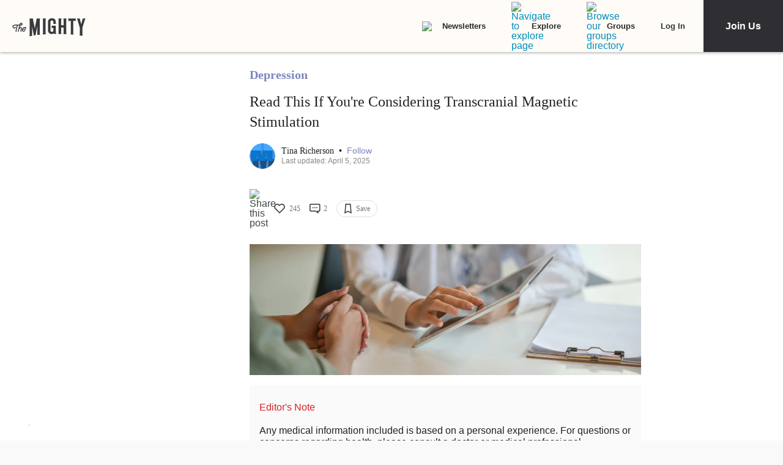

--- FILE ---
content_type: text/html; charset=utf-8
request_url: https://themighty.com/topic/depression/transcranial-magnetic-stimulation-what-you-should-know/
body_size: 58623
content:
<!doctype html>
<html data-n-head-ssr lang="en" data-n-head="%7B%22lang%22:%7B%22ssr%22:%22en%22%7D%7D">
  <head >
    <meta data-n-head="ssr" charset="utf-8"><meta data-n-head="ssr" name="viewport" content="width=device-width, initial-scale=1"><meta data-n-head="ssr" name="format-detection" content="telephone=no"><meta data-n-head="ssr" data-hid="og:site_name" property="og:site_name" content="The Mighty"><meta data-n-head="ssr" data-hid="fb:app_id" property="fb:app_id" content="452322301560633"><meta data-n-head="ssr" data-hid="charset" charset="utf-8"><meta data-n-head="ssr" data-hid="mobile-web-app-capable" name="mobile-web-app-capable" content="yes"><meta data-n-head="ssr" data-hid="apple-mobile-web-app-title" name="apple-mobile-web-app-title" content="The Mighty. Making health about people."><meta data-n-head="ssr" data-hid="og:title" property="og:title" content="Read This If You&#x27;re Considering Transcranial Magnetic Stimulation"><meta data-n-head="ssr" data-hid="description" name="description" content="A person with treatment-resistant depression describes everything someone who is considering transcranial magnetic stimulation (TMS) should know from personal experience. "><meta data-n-head="ssr" data-hid="og:description" property="og:description" content="Here&#x27;s what you need to know.

"><meta data-n-head="ssr" data-hid="og:image" property="og:image" content="https://themighty.com/wp-content/uploads/2019/12/GettyImages-1081947082-1280x640.jpg"><meta data-n-head="ssr" data-hid="author" name="author" content="Tina Richerson"><meta data-n-head="ssr" data-hid="og:author" property="og:author" content="Tina Richerson"><meta data-n-head="ssr" data-hid="twitter:card" name="twitter:card" content="summary_large_image"><meta data-n-head="ssr" data-hid="twitter:site" name="twitter:site" content="@themightysite"><meta data-n-head="ssr" data-hid="twitter:title" name="twitter:title" content="Read This If You&#x27;re Considering Transcranial Magnetic Stimulation"><meta data-n-head="ssr" data-hid="twitter:description" name="twitter:description" content="A person with treatment-resistant depression describes everything someone who is considering transcranial magnetic stimulation (TMS) should know from personal experience. "><meta data-n-head="ssr" data-hid="twitter:image" name="twitter:image" content="https://themighty.com/wp-content/uploads/2019/12/GettyImages-1081947082-1280x640.jpg"><meta data-n-head="ssr" data-hid="og:url" property="og:url" content="https://themighty.com/topic/depression/transcranial-magnetic-stimulation-what-you-should-know/"><meta data-n-head="ssr" data-hid="og:type" property="og:type" content="article"><title>Read This If You&#x27;re Considering Transcranial Magnetic Stimulation</title><link data-n-head="ssr" rel="icon" type="image/x-icon" href="/static/favicon.ico"><link data-n-head="ssr" rel="preconnect" href="https://apis.google.com"><link data-n-head="ssr" rel="preconnect" href="https://appleid.cdn-apple.com"><link data-n-head="ssr" rel="preconnect" href="https://accounts.google.com"><link data-n-head="ssr" rel="preconnect" href="https://securepubads.g.doubleclick.net"><link data-n-head="ssr" rel="preload" href="https://securepubads.g.doubleclick.net/tag/js/gpt.js" as="script"><link data-n-head="ssr" rel="preload" href="/static/js/dfpv2_1.js" as="script"><link data-n-head="ssr" data-hid="shortcut-icon" rel="shortcut icon" href="/static/icons/icon_64x64.dcd98c.png"><link data-n-head="ssr" data-hid="apple-touch-icon" rel="apple-touch-icon" href="/static/icons/icon_512x512.dcd98c.png" sizes="512x512"><link data-n-head="ssr" rel="manifest" href="/static/manifest.a16cbc47.json" data-hid="manifest" crossorigin="use-credentials"><link data-n-head="ssr" rel="preload" href="/static/fonts/Roboto-700-latin27.227c931.woff2" as="font" type="font/woff2" crossorigin="anonymous"><link data-n-head="ssr" rel="preload" href="/static/fonts/Lato-400-latin4.be36596.woff2" as="font" type="font/woff2" crossorigin="anonymous"><link data-n-head="ssr" rel="preload" href="/static/fonts/Lato-700-latin6.8f28e0e.woff2" as="font" type="font/woff2" crossorigin="anonymous"><link data-n-head="ssr" rel="preload" href="/static/fonts/Roboto-500-latin20.f25d774.woff2" as="font" type="font/woff2" crossorigin="anonymous"><link data-n-head="ssr" rel="canonical" href="https://themighty.com/topic/depression/transcranial-magnetic-stimulation-what-you-should-know/"><script data-n-head="ssr" src="https://securepubads.g.doubleclick.net/tag/js/gpt.js"></script><script data-n-head="ssr" async src="/static/js/dfpv2_1.js"></script><script data-n-head="ssr" src="https://accounts.google.com/gsi/client"></script><script data-n-head="ssr" data-hid="gtm-script">if(!window._gtm_init){window._gtm_init=1;(function(w,n,d,m,e,p){w[d]=(w[d]==1||n[d]=='yes'||n[d]==1||n[m]==1||(w[e]&&w[e][p]&&w[e][p]()))?1:0})(window,navigator,'doNotTrack','msDoNotTrack','external','msTrackingProtectionEnabled');(function(w,d,s,l,x,y){w[x]={};w._gtm_inject=function(i){if(w.doNotTrack||w[x][i])return;w[x][i]=1;w[l]=w[l]||[];w[l].push({'gtm.start':new Date().getTime(),event:'gtm.js'});var f=d.getElementsByTagName(s)[0],j=d.createElement(s);j.defer=true;j.src='https://www.googletagmanager.com/gtm.js?id='+i;f.parentNode.insertBefore(j,f);};w[y]('GTM-W4S2XNW')})(window,document,'script','dataLayer','_gtm_ids','_gtm_inject')}</script><link rel="preload" href="/static/6b4aadb.js" as="script"><link rel="preload" href="/static/52ee657.js" as="script"><link rel="preload" href="/static/99e2d96.js" as="script"><link rel="preload" href="/static/2b5b0ec.js" as="script"><link rel="preload" href="/static/ffa98b2.js" as="script"><link rel="preload" href="/static/722accc.js" as="script"><link rel="preload" href="/static/06ce5dd.js" as="script"><link rel="preload" href="/static/3ea1e88.js" as="script"><link rel="preload" href="/static/a2f8d62.js" as="script"><link rel="preload" href="/static/4fe8c71.js" as="script"><link rel="preload" href="/static/181b1e5.js" as="script"><link rel="preload" href="/static/1ecaf5f.js" as="script"><style data-vue-ssr-id="00122704:0 110203f2:0 2ec07acc:0 252f4f7d:0 129c0159:0 779c42ad:0 74ccdc64:0 74ccdc64:1 7d5f8924:0 9159e060:0 84718742:0 6f0d5d00:0 5680acce:0 7e910132:0 73bcaf60:0 514e5b57:0 6b21f73c:0 12ed4d0c:0 70431a12:0 4a819902:0 ee17bb1a:0 a5f32bb2:0 f7874ab8:0 44ccbea8:0 2ec06956:0 976f7568:0 5bca511c:0 411ee114:0 028296f4:0 e2d62410:0 b461db1a:0 02943efb:0 175dfa18:0">.svg-inline--fa,svg:not(:root).svg-inline--fa{overflow:visible}.svg-inline--fa{display:inline-block;font-size:inherit;height:1em;vertical-align:-.125em}.svg-inline--fa.fa-lg{vertical-align:-.225em}.svg-inline--fa.fa-w-1{width:.0625em}.svg-inline--fa.fa-w-2{width:.125em}.svg-inline--fa.fa-w-3{width:.1875em}.svg-inline--fa.fa-w-4{width:.25em}.svg-inline--fa.fa-w-5{width:.3125em}.svg-inline--fa.fa-w-6{width:.375em}.svg-inline--fa.fa-w-7{width:.4375em}.svg-inline--fa.fa-w-8{width:.5em}.svg-inline--fa.fa-w-9{width:.5625em}.svg-inline--fa.fa-w-10{width:.625em}.svg-inline--fa.fa-w-11{width:.6875em}.svg-inline--fa.fa-w-12{width:.75em}.svg-inline--fa.fa-w-13{width:.8125em}.svg-inline--fa.fa-w-14{width:.875em}.svg-inline--fa.fa-w-15{width:.9375em}.svg-inline--fa.fa-w-16{width:1em}.svg-inline--fa.fa-w-17{width:1.0625em}.svg-inline--fa.fa-w-18{width:1.125em}.svg-inline--fa.fa-w-19{width:1.1875em}.svg-inline--fa.fa-w-20{width:1.25em}.svg-inline--fa.fa-pull-left{margin-right:.3em;width:auto}.svg-inline--fa.fa-pull-right{margin-left:.3em;width:auto}.svg-inline--fa.fa-border{height:1.5em}.svg-inline--fa.fa-li{width:2em}.svg-inline--fa.fa-fw{width:1.25em}.fa-layers svg.svg-inline--fa{bottom:0;left:0;margin:auto;position:absolute;right:0;top:0}.fa-layers{display:inline-block;height:1em;position:relative;text-align:center;vertical-align:-.125em;width:1em}.fa-layers svg.svg-inline--fa{-webkit-transform-origin:center center;transform-origin:center center}.fa-layers-counter,.fa-layers-text{display:inline-block;position:absolute;text-align:center}.fa-layers-text{left:50%;top:50%;-webkit-transform:translate(-50%,-50%);transform:translate(-50%,-50%);-webkit-transform-origin:center center;transform-origin:center center}.fa-layers-counter{background-color:#ff253a;border-radius:1em;-webkit-box-sizing:border-box;box-sizing:border-box;color:#fff;height:1.5em;line-height:1;max-width:5em;min-width:1.5em;overflow:hidden;padding:.25em;right:0;text-overflow:ellipsis;top:0;-webkit-transform:scale(.25);transform:scale(.25);-webkit-transform-origin:top right;transform-origin:top right}.fa-layers-bottom-right{bottom:0;right:0;top:auto;-webkit-transform:scale(.25);transform:scale(.25);-webkit-transform-origin:bottom right;transform-origin:bottom right}.fa-layers-bottom-left{bottom:0;left:0;right:auto;top:auto;-webkit-transform:scale(.25);transform:scale(.25);-webkit-transform-origin:bottom left;transform-origin:bottom left}.fa-layers-top-right{right:0;top:0;-webkit-transform:scale(.25);transform:scale(.25);-webkit-transform-origin:top right;transform-origin:top right}.fa-layers-top-left{left:0;right:auto;top:0;-webkit-transform:scale(.25);transform:scale(.25);-webkit-transform-origin:top left;transform-origin:top left}.fa-lg{font-size:1.33333em;line-height:.75em;vertical-align:-.0667em}.fa-xs{font-size:.75em}.fa-sm{font-size:.875em}.fa-1x{font-size:1em}.fa-2x{font-size:2em}.fa-3x{font-size:3em}.fa-4x{font-size:4em}.fa-5x{font-size:5em}.fa-6x{font-size:6em}.fa-7x{font-size:7em}.fa-8x{font-size:8em}.fa-9x{font-size:9em}.fa-10x{font-size:10em}.fa-fw{text-align:center;width:1.25em}.fa-ul{list-style-type:none;margin-left:2.5em;padding-left:0}.fa-ul>li{position:relative}.fa-li{left:-2em;line-height:inherit;position:absolute;text-align:center;width:2em}.fa-border{border:.08em solid #eee;border-radius:.1em;padding:.2em .25em .15em}.fa-pull-left{float:left}.fa-pull-right{float:right}.fa.fa-pull-left,.fab.fa-pull-left,.fal.fa-pull-left,.far.fa-pull-left,.fas.fa-pull-left{margin-right:.3em}.fa.fa-pull-right,.fab.fa-pull-right,.fal.fa-pull-right,.far.fa-pull-right,.fas.fa-pull-right{margin-left:.3em}.fa-spin{-webkit-animation:fa-spin 2s linear infinite;animation:fa-spin 2s linear infinite}.fa-pulse{-webkit-animation:fa-spin 1s steps(8) infinite;animation:fa-spin 1s steps(8) infinite}@-webkit-keyframes fa-spin{0%{-webkit-transform:rotate(0deg);transform:rotate(0deg)}to{-webkit-transform:rotate(1turn);transform:rotate(1turn)}}@keyframes fa-spin{0%{-webkit-transform:rotate(0deg);transform:rotate(0deg)}to{-webkit-transform:rotate(1turn);transform:rotate(1turn)}}.fa-rotate-90{-ms-filter:"progid:DXImageTransform.Microsoft.BasicImage(rotation=1)";-webkit-transform:rotate(90deg);transform:rotate(90deg)}.fa-rotate-180{-ms-filter:"progid:DXImageTransform.Microsoft.BasicImage(rotation=2)";-webkit-transform:rotate(180deg);transform:rotate(180deg)}.fa-rotate-270{-ms-filter:"progid:DXImageTransform.Microsoft.BasicImage(rotation=3)";-webkit-transform:rotate(270deg);transform:rotate(270deg)}.fa-flip-horizontal{-ms-filter:"progid:DXImageTransform.Microsoft.BasicImage(rotation=0, mirror=1)";-webkit-transform:scaleX(-1);transform:scaleX(-1)}.fa-flip-vertical{-webkit-transform:scaleY(-1);transform:scaleY(-1)}.fa-flip-both,.fa-flip-horizontal.fa-flip-vertical,.fa-flip-vertical{-ms-filter:"progid:DXImageTransform.Microsoft.BasicImage(rotation=2, mirror=1)"}.fa-flip-both,.fa-flip-horizontal.fa-flip-vertical{-webkit-transform:scale(-1);transform:scale(-1)}:root .fa-flip-both,:root .fa-flip-horizontal,:root .fa-flip-vertical,:root .fa-rotate-180,:root .fa-rotate-270,:root .fa-rotate-90{-webkit-filter:none;filter:none}.fa-stack{display:inline-block;height:2em;position:relative;width:2.5em}.fa-stack-1x,.fa-stack-2x{bottom:0;left:0;margin:auto;position:absolute;right:0;top:0}.svg-inline--fa.fa-stack-1x{height:1em;width:1.25em}.svg-inline--fa.fa-stack-2x{height:2em;width:2.5em}.fa-inverse{color:#fff}.sr-only{clip:rect(0,0,0,0);border:0;height:1px;margin:-1px;overflow:hidden;padding:0;position:absolute;width:1px}.sr-only-focusable:active,.sr-only-focusable:focus{clip:auto;height:auto;margin:0;overflow:visible;position:static;width:auto}.svg-inline--fa .fa-primary{fill:currentColor;fill:var(--fa-primary-color,currentColor);opacity:1;opacity:var(--fa-primary-opacity,1)}.svg-inline--fa .fa-secondary{fill:currentColor;fill:var(--fa-secondary-color,currentColor)}.svg-inline--fa .fa-secondary,.svg-inline--fa.fa-swap-opacity .fa-primary{opacity:.4;opacity:var(--fa-secondary-opacity,.4)}.svg-inline--fa.fa-swap-opacity .fa-secondary{opacity:1;opacity:var(--fa-primary-opacity,1)}.svg-inline--fa mask .fa-primary,.svg-inline--fa mask .fa-secondary{fill:#000}.fad.fa-inverse{color:#fff}
@-webkit-keyframes fadeIn{0%{opacity:0}to{opacity:1}}@keyframes fadeIn{0%{opacity:0}to{opacity:1}}@-webkit-keyframes placeHolderShimmer{0%{background-position:-800px 0}to{background-position:800px 0}}@keyframes placeHolderShimmer{0%{background-position:-800px 0}to{background-position:800px 0}}*,:after,:before{-webkit-box-sizing:border-box;box-sizing:border-box}body,html{font-size:100%}body{-webkit-font-smoothing:antialiased;-moz-osx-font-smoothing:grayscale;background:#f9f9f9;color:#444;cursor:auto;font-family:Lato,"Helvetica Neue",Helvetica,Arial,sans-serif;font-style:normal;font-weight:400;line-height:1;margin:0;padding:0;position:relative}a{color:#008cba;-webkit-text-decoration:none;text-decoration:none}a:hover{cursor:pointer}img{-ms-interpolation-mode:bicubic;height:auto;max-width:100%}blockquote,dd,div,dl,dt,form,h1,h2,h3,h4,h5,h6,li,ol,p,pre,td,th,ul{margin:0;padding:0}.left{float:left!important}.right{float:right!important}.clearfix:after,.clearfix:before{content:" ";display:table}.clearfix:after{clear:both}.hide{display:none}.invisible{visibility:hidden}.antialiased{-webkit-font-smoothing:antialiased;-moz-osx-font-smoothing:grayscale}img{display:inline-block;vertical-align:middle}textarea{height:auto;min-height:50px}select{width:100%}body #scroll-shim{display:inline-block;margin-top:85px;width:100%}@media only screen and (min-width:768px){body.admin-bar #scroll-shim{margin-top:117px}}label{color:#4d4d4d;cursor:pointer;display:block;font-size:.875rem;line-height:1.5;margin-bottom:0}label,p{font-weight:400}p{color:#444;font-size:1.125rem;line-height:1.2;margin-bottom:2rem}@media only screen and (min-width:lower-bound(48em,64em)){p{font-size:1.25rem;padding-right:1.5rem}}h1,h2,h3,h4,h5,h6{color:#222;font-style:normal;font-weight:300;line-height:1.4;margin-bottom:.5rem;margin-top:.2rem;text-rendering:optimizeLegibility}h1,h2,h3,h4,h5{color:#000}h1{font-size:2.25rem}h1,h2{font-weight:300}h2{font-size:1.5rem}h3{font-size:1.25rem}h3,h4{font-weight:400}h4{font-size:1.125rem}h5{font-size:1rem;font-weight:400}.page h1.cat-all-h1,h1.cat-all-h1{font-family:"Roboto","Helvetica Neue",Helvetica,Arial,sans-serif;font-weight:500;line-height:1;margin-bottom:32;margin-top:32;text-align:left}@media only screen and (max-width:600px){.page h1.cat-all-h1,h1.cat-all-h1{margin-right:0;padding:0}}@media only screen and (max-width:768px){.page h1.cat-all-h1,h1.cat-all-h1{margin-top:0}}h5.category{color:#ff6d4f}h5.category,h5.special{font-family:"Montserrat",sans-serif;font-size:.75rem;font-weight:400;text-transform:uppercase}h5.special{color:#20bd98}body.page .type-page{line-height:2rem}body.page .type-page h2{font-family:"Roboto","Helvetica Neue",Helvetica,Arial,sans-serif;font-weight:500;margin-top:.7rem}body.page .type-page .cat_list{padding-top:.7rem}body.page .type-page dl,body.page .type-page ol,body.page .type-page ul{line-height:2rem}body dl,body ol,body ul{margin-bottom:2rem}b,b a,strong,strong a{font-weight:700}span[style*="color: #ff0"]{color:#00304d!important}em,i{font-style:italic;font-weight:400}article{padding:0}article img.alignright{padding-bottom:1.5rem;padding-top:1.5rem}@media only screen and (min-width:lower-bound(48em,64em)){article img.alignright{float:right;max-width:40%;padding:.5rem .5rem 1rem 1rem}}article img.alignleft{padding-bottom:1.5rem;padding-top:1.5rem}@media only screen and (min-width:lower-bound(48em,64em)){article img.alignleft{float:left;max-width:40%;padding:.5rem 1.5rem 1rem .5rem}}article img.aligncenter{margin:0 auto 1.5rem;padding-bottom:1.5rem;padding-top:1.5rem}@media only screen and (min-width:lower-bound(48em,64em)){article img.aligncenter{display:block;margin:0 auto 1.5rem}}article p img{display:block}@media only screen and (min-width:lower-bound(48em,64em)){article p img{display:inline-block}}article header{position:relative}figure{margin:0 auto 20;overflow:hidden}figure.figure{display:inline;display:inline-block;margin:0 auto}figure.figure figcaption{caption-side:bottom;color:#999;display:block;font-size:14;font-style:italic;line-height:1.4;padding:8px 10px}figure.alignright.figure{float:right;margin:0 0 0 18px}figure.alignleft.figure{float:left;margin:0 18px 0 0}a.tm_pinit img{display:inline-block;margin:.5rem;max-width:55px;opacity:.8;position:absolute;right:0;width:10vw}a.tm_pinit img:hover{opacity:1}.page-template-default #content{float:none;margin:0 auto;padding:2em 1rem 0}@media only screen and (min-width:1300px){.page-template-default #content{padding:2rem 0 0}}.page-template-page-full #content{padding-top:2em}.tm-action-btn,.tm-btn,.tm-primary-btn,.tm-secondary-btn,.tm-tertiary-btn{border:1px solid transparent;display:inline-block;font-family:Roboto;font-size:12px;font-weight:500;letter-spacing:0;line-height:14px;padding:8px 14px;-webkit-transition:all .25s ease-out;transition:all .25s ease-out}.full-btn.tm-action-btn,.full-btn.tm-primary-btn,.full-btn.tm-secondary-btn,.full-btn.tm-tertiary-btn,.tm-btn.full-btn{display:block;text-align:center;width:100%}.tm-primary-btn{border-color:#d82222;border-radius:2px;color:#d82222;height:34px;line-height:34px;padding:0 14px}.tm-primary-btn:focus,.tm-primary-btn:visited{color:#d82222}.tm-primary-btn:hover{background-color:#e70000;border-color:#e70000;color:#fff}.tm-secondary-btn{border-color:#0b75cb;border-radius:2px;color:#0b75cb;height:34px;line-height:34px;padding:0 14px}.tm-secondary-btn:focus,.tm-secondary-btn:visited{color:#0b75cb}.tm-secondary-btn:hover{background-color:#0b75cb;color:#fff}.tm-tertiary-btn{color:#111;padding-bottom:4px}.tm-tertiary-btn:focus,.tm-tertiary-btn:hover,.tm-tertiary-btn:visited{color:#111}.tm-tertiary-btn:after{background-color:#eee;content:"";display:block;height:2px;margin-top:4px;-webkit-transition:all .25s ease-out;transition:all .25s ease-out;width:100%}.tm-tertiary-btn:hover{color:#000}.tm-tertiary-btn:hover:after{background-color:#acd6f8}.tm-action-btn{background-color:#0b75cb;border-color:#0b75cb;border-radius:2px;color:#fff;font-weight:700;height:42px;letter-spacing:1px;line-height:42px;padding:0 14px;text-transform:uppercase}.tm-action-btn:focus,.tm-action-btn:visited{background-color:#075492;border-color:#075492}.tm-action-btn:hover{background-color:#0963ac;border-color:#0963ac;color:#fff}.switch{display:inline-block;height:34px;position:relative;width:60px}.switch .slider{background-color:#9eadba;bottom:0;cursor:pointer;left:0;right:0;top:0}.switch .slider,.switch .slider:before{position:absolute;-webkit-transition:.4s;transition:.4s}.switch .slider:before{background-color:#fff;bottom:4px;content:"";height:26px;left:4px;width:26px}.switch .slider.round{border-radius:34px}.switch .slider.round:before{border-radius:50%}.switch input{height:0;opacity:0;width:0}.switch input:checked+.slider{background-color:#1cae9f}.switch input[disabled]+.slider{background-color:#d7f0ed}.switch input:focus+.slider{-webkit-box-shadow:0 0 1px #1cae9f;box-shadow:0 0 1px #1cae9f}.switch input:checked+.slider:before{-webkit-transform:translateX(26px);transform:translateX(26px)}@media (min-width:767px){.tm-primary-btn{font-size:14px;height:42px;line-height:41px}.tm-tertiary-btn{font-size:14px}}.button,button{background-color:#008cba;border:0 solid #007095;border-radius:0;color:#fff;cursor:pointer;display:inline-block;font-family:lato,helvetica neue,Helvetica,sans-serif;font-size:1rem;font-weight:400;line-height:normal;margin:0 0 1.25rem;padding:1rem 2rem 1.0625rem;position:relative;text-align:center;-webkit-text-decoration:none;text-decoration:none;-webkit-transition:background-color .3s ease-out;transition:background-color .3s ease-out}.button.disabled,.button[disabled],button.disabled,button[disabled]{background-color:#008cba;border-color:#007095;-webkit-box-shadow:none;box-shadow:none;color:#fff;cursor:default;opacity:.7}.button:hover,button:hover{background-color:#006687;border-color:#004a62}input[type=date],input[type=datetime-local],input[type=datetime],input[type=email],input[type=month],input[type=number],input[type=password],input[type=search],input[type=tel],input[type=text],input[type=time],input[type=url],input[type=week],textarea{-webkit-appearance:none;background-color:#fff;border:1px solid #ccc;border-radius:0;-webkit-box-shadow:inset 0 1px 2px rgba(0,0,0,.1);box-shadow:inset 0 1px 2px rgba(0,0,0,.1);-webkit-box-sizing:border-box;box-sizing:border-box;color:rgba(0,0,0,.75);display:block;font-family:inherit;font-size:.875rem;height:2.3125rem;margin:0 0 1rem;padding:.5rem;-webkit-transition:-webkit-box-shadow .45s,border-color .45s ease-in-out;-webkit-transition:border-color .45s ease-in-out,-webkit-box-shadow .45s;transition:border-color .45s ease-in-out,-webkit-box-shadow .45s;transition:box-shadow .45s,border-color .45s ease-in-out;transition:box-shadow .45s,border-color .45s ease-in-out,-webkit-box-shadow .45s;width:100%}input[type=date]:focus,input[type=datetime-local]:focus,input[type=datetime]:focus,input[type=email]:focus,input[type=month]:focus,input[type=number]:focus,input[type=password]:focus,input[type=search]:focus,input[type=tel]:focus,input[type=text]:focus,input[type=time]:focus,input[type=url]:focus,input[type=week]:focus,textarea:focus{background:#fafafa;border-color:#999;-webkit-box-shadow:0 0 5px #999;box-shadow:0 0 5px #999;outline:none}input[type=date][disabled],input[type=datetime-local][disabled],input[type=datetime][disabled],input[type=email][disabled],input[type=month][disabled],input[type=number][disabled],input[type=password][disabled],input[type=search][disabled],input[type=tel][disabled],input[type=text][disabled],input[type=time][disabled],input[type=url][disabled],input[type=week][disabled],textarea[disabled]{background-color:#ddd}input[type=checkbox],input[type=file],input[type=radio],select{margin:0 0 1rem}input[type=checkbox]+label,input[type=radio]+label{display:inline-block;margin-bottom:0;margin-left:.5rem;margin-right:1rem;vertical-align:baseline}input[type=file]{width:100%}select{-webkit-appearance:none!important;background:#fafafa url("[data-uri]") no-repeat;background-position-x:97%;background-position-y:center;border:1px solid #ccc;border-radius:0;color:rgba(0,0,0,.75);font-size:.875rem;padding:.5rem}select.radius{border-radius:3px}select:hover{background:#f2f2f2 url("[data-uri]") no-repeat;background-position-x:97%;background-position-y:center;border-color:#999}.avatar{border-radius:50%}.inbox-main+#main-footer{display:none}.main-container{min-height:600px}@media only screen and (max-width:768px){.main-container{margin-top:85px}}.editors-picks-container,.featured-story-wrapper,.latest-stories-container{margin:0 auto;max-width:464px}.editors-picks-container h2,.featured-story-wrapper h2,.latest-stories-container h2{background-color:#f9f9f9;color:#d82222;font-size:12px;font-weight:700;letter-spacing:1px;line-height:12px;margin:0 0 0 -5px;padding-bottom:19px;padding-top:24px;position:sticky;position:-webkit-sticky;text-align:center;text-transform:uppercase;top:48px;width:calc(100% + 10px);z-index:100}.editors-picks-container h2:after,.featured-story-wrapper h2:after,.latest-stories-container h2:after{background-color:#f9f9f9;-webkit-box-shadow:0 4px 4px -2px rgba(0,0,0,.08);box-shadow:0 4px 4px -2px rgba(0,0,0,.08);content:"";height:8px;left:1px;position:absolute;top:51px;width:calc(100% - 2px)}.featured-story-wrapper h2:after{content:none}.editors-picks-container .author-info,.featured-story-wrapper .author-info,.latest-stories-container .author-info{margin-left:8px;margin-top:5px}.editors-picks-container .author-info .author-link,.featured-story-wrapper .author-info .author-link,.latest-stories-container .author-info .author-link{display:block;font-size:14px;line-height:14px}.editors-picks-container .author-info .author-name,.featured-story-wrapper .author-info .author-name,.latest-stories-container .author-info .author-name{font-family:"Lato";font-size:14px;line-height:1;margin:0}.editors-picks-container .author-info .author-name:hover,.featured-story-wrapper .author-info .author-name:hover,.latest-stories-container .author-info .author-name:hover{-webkit-text-decoration:underline;text-decoration:underline}.editors-picks-container .author-info .cat-wrap,.featured-story-wrapper .author-info .cat-wrap,.latest-stories-container .author-info .cat-wrap{font-size:12px;line-height:12px;margin:4px 0 0}.editors-picks-container .author-info .article-date,.featured-story-wrapper .author-info .article-date,.latest-stories-container .author-info .article-date{font-size:10px;line-height:10px;margin-top:6px;text-align:left}.editors-picks-container .author,.editors-picks-container .story-author,.featured-story-wrapper .author,.featured-story-wrapper .story-author,.latest-stories-container .author,.latest-stories-container .story-author{display:-webkit-box;display:-ms-flexbox;display:flex;font-family:"Lato";margin-right:0}.editors-picks-container .author .avatar,.editors-picks-container .story-author .avatar,.featured-story-wrapper .author .avatar,.featured-story-wrapper .story-author .avatar,.latest-stories-container .author .avatar,.latest-stories-container .story-author .avatar{height:56px;width:56px}.editors-picks-container .engagement-bar-left,.editors-picks-container .tm-heart-ui,.editors-picks-container .tm-heart-wrap,.editors-picks-container .tm-home-comment-count,.featured-story-wrapper .engagement-bar-left,.featured-story-wrapper .tm-heart-ui,.featured-story-wrapper .tm-heart-wrap,.featured-story-wrapper .tm-home-comment-count,.latest-stories-container .engagement-bar-left,.latest-stories-container .tm-heart-ui,.latest-stories-container .tm-heart-wrap,.latest-stories-container .tm-home-comment-count{display:-webkit-box;display:-ms-flexbox;display:flex}.ad-story-cards:not(.ad-story-cards),.article-sticky-footer:not(.ad-story-cards),.editors-picks-container:not(.ad-story-cards),.latest-stories-container:not(.ad-story-cards),.related-story-cards:not(.ad-story-cards){border-top:1px solid #ddd}.ad-story-cards .article-date,.article-sticky-footer .article-date,.editors-picks-container .article-date,.latest-stories-container .article-date,.related-story-cards .article-date{color:#777;letter-spacing:0;margin-bottom:0;text-transform:none}.ad-story-cards .story-title,.article-sticky-footer .story-title,.editors-picks-container .story-title,.latest-stories-container .story-title,.related-story-cards .story-title{color:#000;display:block;font-family:Roboto;font-size:16px;font-weight:500;line-height:20px;margin:24px 16px 0;-webkit-text-decoration:none;text-decoration:none}.ad-story-cards .author-name,.article-sticky-footer .author-name,.editors-picks-container .author-name,.latest-stories-container .author-name,.related-story-cards .author-name{color:#222}.ad-story-cards .story-cat,.article-sticky-footer .story-cat,.editors-picks-container .story-cat,.latest-stories-container .story-cat,.related-story-cards .story-cat{color:#bc8a34}.ad-story-cards .story-content,.article-sticky-footer .story-content,.editors-picks-container .story-content,.latest-stories-container .story-content,.related-story-cards .story-content{color:#575757;display:block;font-family:Lato;font-size:14px;height:60px;line-height:20px;margin:14px 16px 0;overflow:hidden;padding-right:0}.ad-story-cards .story-content:before,.article-sticky-footer .story-content:before,.editors-picks-container .story-content:before,.latest-stories-container .story-content:before,.related-story-cards .story-content:before{background-image:-webkit-gradient(linear,left top,left bottom,from(hsla(0,0%,100%,0)),to(#fff));background-image:linear-gradient(180deg,hsla(0,0%,100%,0),#fff);content:"";height:36px;margin-top:24px;max-width:calc(100% - 32px);opacity:.75;position:absolute;width:432px}.ad-story-cards .author,.ad-story-cards .card-footer,.article-sticky-footer .author,.article-sticky-footer .card-footer,.editors-picks-container .author,.editors-picks-container .card-footer,.latest-stories-container .author,.latest-stories-container .card-footer,.related-story-cards .author,.related-story-cards .card-footer{padding:0 16px}.ad-story-cards .author .card-engagement-bar,.ad-story-cards .card-footer .card-engagement-bar,.article-sticky-footer .author .card-engagement-bar,.article-sticky-footer .card-footer .card-engagement-bar,.editors-picks-container .author .card-engagement-bar,.editors-picks-container .card-footer .card-engagement-bar,.latest-stories-container .author .card-engagement-bar,.latest-stories-container .card-footer .card-engagement-bar,.related-story-cards .author .card-engagement-bar,.related-story-cards .card-footer .card-engagement-bar{-webkit-box-pack:justify;-ms-flex-pack:justify;-webkit-box-align:center;-ms-flex-align:center;align-items:center;display:-webkit-box;display:-ms-flexbox;display:flex;justify-content:space-between;margin-top:-4px;padding-top:10px}.home .ad-story-cards .author .card-engagement-bar,.home .ad-story-cards .card-footer .card-engagement-bar,.home .article-sticky-footer .author .card-engagement-bar,.home .article-sticky-footer .card-footer .card-engagement-bar,.home .editors-picks-container .author .card-engagement-bar,.home .editors-picks-container .card-footer .card-engagement-bar,.home .latest-stories-container .author .card-engagement-bar,.home .latest-stories-container .card-footer .card-engagement-bar,.home .related-story-cards .author .card-engagement-bar,.home .related-story-cards .card-footer .card-engagement-bar{margin-top:24px}.ad-story-cards .author .card-engagement-bar .tm-heart-wrap,.ad-story-cards .card-footer .card-engagement-bar .tm-heart-wrap,.article-sticky-footer .author .card-engagement-bar .tm-heart-wrap,.article-sticky-footer .card-footer .card-engagement-bar .tm-heart-wrap,.editors-picks-container .author .card-engagement-bar .tm-heart-wrap,.editors-picks-container .card-footer .card-engagement-bar .tm-heart-wrap,.latest-stories-container .author .card-engagement-bar .tm-heart-wrap,.latest-stories-container .card-footer .card-engagement-bar .tm-heart-wrap,.related-story-cards .author .card-engagement-bar .tm-heart-wrap,.related-story-cards .card-footer .card-engagement-bar .tm-heart-wrap{width:90px}.ad-story-cards .author .card-engagement-bar .count,.ad-story-cards .card-footer .card-engagement-bar .count,.article-sticky-footer .author .card-engagement-bar .count,.article-sticky-footer .card-footer .card-engagement-bar .count,.editors-picks-container .author .card-engagement-bar .count,.editors-picks-container .card-footer .card-engagement-bar .count,.latest-stories-container .author .card-engagement-bar .count,.latest-stories-container .card-footer .card-engagement-bar .count,.related-story-cards .author .card-engagement-bar .count,.related-story-cards .card-footer .card-engagement-bar .count{color:#111;display:inline-block;font-size:12px;line-height:24px;margin-left:8px;padding-top:0;width:auto}.ad-story-cards .author .card-share-menu,.ad-story-cards .card-footer .card-share-menu,.article-sticky-footer .author .card-share-menu,.article-sticky-footer .card-footer .card-share-menu,.editors-picks-container .author .card-share-menu,.editors-picks-container .card-footer .card-share-menu,.latest-stories-container .author .card-share-menu,.latest-stories-container .card-footer .card-share-menu,.related-story-cards .author .card-share-menu,.related-story-cards .card-footer .card-share-menu{-webkit-box-align:center;-ms-flex-align:center;-webkit-box-pack:center;-ms-flex-pack:center;align-items:center;background-color:#fff;-webkit-box-shadow:0 0 4px rgba(0,0,0,.08);box-shadow:0 0 4px rgba(0,0,0,.08);display:none;height:56px;justify-content:center;margin-left:-270px;margin-top:-100px;padding:10px;position:absolute;width:320px}.ad-story-cards .author .card-share-menu .share-icons,.ad-story-cards .card-footer .card-share-menu .share-icons,.article-sticky-footer .author .card-share-menu .share-icons,.article-sticky-footer .card-footer .card-share-menu .share-icons,.editors-picks-container .author .card-share-menu .share-icons,.editors-picks-container .card-footer .card-share-menu .share-icons,.latest-stories-container .author .card-share-menu .share-icons,.latest-stories-container .card-footer .card-share-menu .share-icons,.related-story-cards .author .card-share-menu .share-icons,.related-story-cards .card-footer .card-share-menu .share-icons{-webkit-box-align:center;-ms-flex-align:center;-webkit-box-pack:justify;-ms-flex-pack:justify;align-items:center;display:-webkit-box;display:-ms-flexbox;display:flex;justify-content:space-between;width:300px}.ad-story-cards .author .card-share-menu:after,.ad-story-cards .card-footer .card-share-menu:after,.article-sticky-footer .author .card-share-menu:after,.article-sticky-footer .card-footer .card-share-menu:after,.editors-picks-container .author .card-share-menu:after,.editors-picks-container .card-footer .card-share-menu:after,.latest-stories-container .author .card-share-menu:after,.latest-stories-container .card-footer .card-share-menu:after,.related-story-cards .author .card-share-menu:after,.related-story-cards .card-footer .card-share-menu:after{border-color:transparent transparent #fff #fff;border-style:solid;border-width:10px;bottom:-20px;-webkit-box-shadow:-3px 3px 3px 0 rgba(0,0,0,.08);box-shadow:-3px 3px 3px 0 rgba(0,0,0,.08);-webkit-box-sizing:border-box;box-sizing:border-box;content:"";height:0;left:50%;margin-left:120px;position:absolute;-webkit-transform:rotate(-45deg);transform:rotate(-45deg);-webkit-transform-origin:0 0;transform-origin:0 0;width:0}.ad-story-cards .author .share-copy,.ad-story-cards .card-footer .share-copy,.article-sticky-footer .author .share-copy,.article-sticky-footer .card-footer .share-copy,.editors-picks-container .author .share-copy,.editors-picks-container .card-footer .share-copy,.latest-stories-container .author .share-copy,.latest-stories-container .card-footer .share-copy,.related-story-cards .author .share-copy,.related-story-cards .card-footer .share-copy{font-size:14px}.ad-story-cards .author .card-share-link,.ad-story-cards .author .copy-link,.ad-story-cards .card-footer .card-share-link,.ad-story-cards .card-footer .copy-link,.article-sticky-footer .author .card-share-link,.article-sticky-footer .author .copy-link,.article-sticky-footer .card-footer .card-share-link,.article-sticky-footer .card-footer .copy-link,.editors-picks-container .author .card-share-link,.editors-picks-container .author .copy-link,.editors-picks-container .card-footer .card-share-link,.editors-picks-container .card-footer .copy-link,.latest-stories-container .author .card-share-link,.latest-stories-container .author .copy-link,.latest-stories-container .card-footer .card-share-link,.latest-stories-container .card-footer .copy-link,.related-story-cards .author .card-share-link,.related-story-cards .author .copy-link,.related-story-cards .card-footer .card-share-link,.related-story-cards .card-footer .copy-link{border-bottom:1px solid #eee;color:#111;font-family:Roboto;font-size:14px;font-weight:500;-webkit-text-decoration:none;text-decoration:none}.ad-story-cards .author .card-share-link:hover,.ad-story-cards .author .copy-link:hover,.ad-story-cards .card-footer .card-share-link:hover,.ad-story-cards .card-footer .copy-link:hover,.article-sticky-footer .author .card-share-link:hover,.article-sticky-footer .author .copy-link:hover,.article-sticky-footer .card-footer .card-share-link:hover,.article-sticky-footer .card-footer .copy-link:hover,.editors-picks-container .author .card-share-link:hover,.editors-picks-container .author .copy-link:hover,.editors-picks-container .card-footer .card-share-link:hover,.editors-picks-container .card-footer .copy-link:hover,.latest-stories-container .author .card-share-link:hover,.latest-stories-container .author .copy-link:hover,.latest-stories-container .card-footer .card-share-link:hover,.latest-stories-container .card-footer .copy-link:hover,.related-story-cards .author .card-share-link:hover,.related-story-cards .author .copy-link:hover,.related-story-cards .card-footer .card-share-link:hover,.related-story-cards .card-footer .copy-link:hover{-webkit-text-decoration:underline;text-decoration:underline}.ad-story-cards .author .card-share-ui.active .card-share-menu,.ad-story-cards .author .card-share-ui:focus-within .card-share-menu,.ad-story-cards .card-footer .card-share-ui.active .card-share-menu,.ad-story-cards .card-footer .card-share-ui:focus-within .card-share-menu,.article-sticky-footer .author .card-share-ui.active .card-share-menu,.article-sticky-footer .author .card-share-ui:focus-within .card-share-menu,.article-sticky-footer .card-footer .card-share-ui.active .card-share-menu,.article-sticky-footer .card-footer .card-share-ui:focus-within .card-share-menu,.editors-picks-container .author .card-share-ui.active .card-share-menu,.editors-picks-container .author .card-share-ui:focus-within .card-share-menu,.editors-picks-container .card-footer .card-share-ui.active .card-share-menu,.editors-picks-container .card-footer .card-share-ui:focus-within .card-share-menu,.latest-stories-container .author .card-share-ui.active .card-share-menu,.latest-stories-container .author .card-share-ui:focus-within .card-share-menu,.latest-stories-container .card-footer .card-share-ui.active .card-share-menu,.latest-stories-container .card-footer .card-share-ui:focus-within .card-share-menu,.related-story-cards .author .card-share-ui.active .card-share-menu,.related-story-cards .author .card-share-ui:focus-within .card-share-menu,.related-story-cards .card-footer .card-share-ui.active .card-share-menu,.related-story-cards .card-footer .card-share-ui:focus-within .card-share-menu{display:-webkit-box;display:-ms-flexbox;display:flex}.ad-story-cards .author .share-copy-message,.ad-story-cards .card-footer .share-copy-message,.article-sticky-footer .author .share-copy-message,.article-sticky-footer .card-footer .share-copy-message,.editors-picks-container .author .share-copy-message,.editors-picks-container .card-footer .share-copy-message,.latest-stories-container .author .share-copy-message,.latest-stories-container .card-footer .share-copy-message,.related-story-cards .author .share-copy-message,.related-story-cards .card-footer .share-copy-message{display:none}.ad-story-cards .author .copy-active .share-copy-message,.ad-story-cards .card-footer .copy-active .share-copy-message,.article-sticky-footer .author .copy-active .share-copy-message,.article-sticky-footer .card-footer .copy-active .share-copy-message,.editors-picks-container .author .copy-active .share-copy-message,.editors-picks-container .card-footer .copy-active .share-copy-message,.latest-stories-container .author .copy-active .share-copy-message,.latest-stories-container .card-footer .copy-active .share-copy-message,.related-story-cards .author .copy-active .share-copy-message,.related-story-cards .card-footer .copy-active .share-copy-message{display:block}.ad-story-cards .author .copy-active .share-icons,.ad-story-cards .card-footer .copy-active .share-icons,.article-sticky-footer .author .copy-active .share-icons,.article-sticky-footer .card-footer .copy-active .share-icons,.editors-picks-container .author .copy-active .share-icons,.editors-picks-container .card-footer .copy-active .share-icons,.latest-stories-container .author .copy-active .share-icons,.latest-stories-container .card-footer .copy-active .share-icons,.related-story-cards .author .copy-active .share-icons,.related-story-cards .card-footer .copy-active .share-icons{display:none}.article-sticky-footer .author .card-share-menu,.article-sticky-footer .card-footer .card-share-menu,.related-story-cards .author .card-share-menu,.related-story-cards .card-footer .card-share-menu{margin-top:-12px}.article-sticky-footer .author .card-engagement-bar,.article-sticky-footer .card-footer .card-engagement-bar,.related-story-cards .author .card-engagement-bar,.related-story-cards .card-footer .card-engagement-bar{margin-top:-4px}.featured-story-wrapper{margin-top:32px}.featured-story-wrapper .story-author{margin-bottom:0;margin-top:24px}.featured-story-wrapper .story-author .avatar{border:1px solid #333}.featured-story-wrapper .story-cat{color:#efdaaa}.featured-story-wrapper .author-info .article-date{color:#999;letter-spacing:0;text-transform:none}.featured-story-wrapper .featured_image{cursor:pointer;padding-bottom:32px}.featured-story-wrapper .story-overlay{padding:24px 16px 0}.featured-story-wrapper .story-title{font-family:Roboto;font-size:20px;font-weight:500;line-height:28px;margin:0}.featured-story-wrapper .author-name,.featured-story-wrapper .author-name:hover,.featured-story-wrapper .story-title a{color:#fff}.latest-stories-container .story-image{margin-top:8px}.latest-stories-container .card-engagement-bar{border-top:1px solid #eee}.latest-stories-container .article-inner{background:#fff;-webkit-box-shadow:0 0 4px rgba(0,0,0,.08);box-shadow:0 0 4px rgba(0,0,0,.08);cursor:pointer;margin:16px 0;padding-bottom:13px;padding-top:8px;-webkit-transition:-webkit-box-shadow .3s;transition:-webkit-box-shadow .3s;transition:box-shadow .3s;transition:box-shadow .3s,-webkit-box-shadow .3s}.latest-stories-container .article-inner:first-child{margin-top:5px}.latest-stories-container .article-inner:hover{-webkit-box-shadow:0 0 10px rgba(0,0,0,.25);box-shadow:0 0 10px rgba(0,0,0,.25)}.latest-stories-container .home-feed .home-feed-loading{display:none}.latest-stories-container .home-feed.loading .home-feed-loading{display:block;margin-top:5px}.latest-stories-container .home-feed.loading h2{z-index:auto}.editors-picks-container .editors-picks__content{background-color:#fff;-webkit-box-shadow:0 0 4px rgba(0,0,0,.08);box-shadow:0 0 4px rgba(0,0,0,.08);margin-top:5px}.editors-picks-container .author .avatar{border:1px solid #eee}.editors-picks-container .article-inner .story-title{font-size:16px;line-height:20px}.editors-picks-container .home-editors-pick+.home-editors-pick{border-top:1px solid #eee}.editors-picks-container .card-footer .card-engagement-bar{padding-top:0}.editors-picks-container .home-editors-pick{cursor:pointer;padding:8px 0 12px;-webkit-transition:-webkit-box-shadow .3s;transition:-webkit-box-shadow .3s;transition:box-shadow .3s;transition:box-shadow .3s,-webkit-box-shadow .3s}.editors-picks-container .home-editors-pick:hover{-webkit-box-shadow:0 0 10px rgba(0,0,0,.25);box-shadow:0 0 10px rgba(0,0,0,.25)}.editors-picks-container .home-editors-pick+.home-editors-pick{padding-top:12px}.black{background-color:#222}.author-stories__title{border-bottom:1px solid #eee;color:#000;font-family:Roboto,"Helvetica Neue",Helvetica,Arial,sans-serif;font-size:16px;font-weight:500;line-height:1;margin:64px 0 32px;padding-bottom:8px;width:100%}.latest_story{margin-bottom:40px;position:relative}.latest_story .article-inner{display:-webkit-box;display:-ms-flexbox;display:flex}.latest_story .article-inner .story_pic{-ms-flex-negative:0;flex-shrink:0}.latest_story .article-inner .story_pic img{height:100px;width:100px}.latest_story .article-inner .story_meta{margin-left:10px}.latest_story .article-inner .sub-category{font-size:11px;line-height:1}.latest_story .article-inner .sub-category a{background:none!important;bottom:0;color:#575757;font-size:11px;font-weight:400;left:38px;line-height:1;overflow:hidden;right:1rem;text-align:left;white-space:nowrap;z-index:2}.latest_story .article-inner .sub-category a:hover{background:none!important}@media only screen and (min-width:601px){.latest_story .article-inner .story_pic{-ms-flex-negative:0;flex-shrink:0}.latest_story .article-inner .story_pic img{height:150px;width:150px}}@media only screen and (min-width:769px){.author-stories{display:-webkit-box;display:-ms-flexbox;display:flex;-ms-flex-wrap:wrap;flex-wrap:wrap}.latest_story{width:50%}}@media only screen and (min-width:901px){.latest_story .article-inner .story_pic{-ms-flex-negative:0;flex-shrink:0}.latest_story .article-inner .story_pic img{height:200px;width:200px}}.tm-sh-icon.home-heart,.tm-sh-icon.home-heart:after{background-position:-120px -72px}.home-hearted .tm-sh-icon.home-heart,.home-hearted .tm-sh-icon.home-heart:after,.home-hearted a:focus .tm-sh-icon.home-heart:after,.home-hearted a:hover .tm-sh-icon.home-heart:after,.tm-sh-icon.home-heart:focus:after,.tm-sh-icon.home-heart:hover:after,.tm-sh-icon.home-hearted:focus:after,.tm-sh-icon.home-hearted:hover:after,a:focus .tm-sh-icon.home-heart:after,a:hover .tm-sh-icon.home-heart:after{background-position:-144px -72px}.tm-sh-icon.home-comment,.tm-sh-icon.home-comment:after{background-position:-72px -72px}.tm-sh-icon.home-comment:focus:after,.tm-sh-icon.home-comment:hover:after,a:focus .tm-sh-icon.home-comment:after,a:hover .tm-sh-icon.home-comment:after{background-position:-96px -72px}.home-hearted .tm-sh-icon.home-heart,.home-hearted .tm-sh-icon.home-heart:after,.home-hearted a:focus .tm-sh-icon.home-heart:after,.home-hearted a:hover .tm-sh-icon.home-heart:after,.tm-sh-icon.home-comment,.tm-sh-icon.home-comment:after,.tm-sh-icon.home-comment:focus:after,.tm-sh-icon.home-comment:hover:after,.tm-sh-icon.home-heart,.tm-sh-icon.home-heart:after,.tm-sh-icon.home-heart:focus:after,.tm-sh-icon.home-heart:hover:after,.tm-sh-icon.home-hearted:focus:after,.tm-sh-icon.home-hearted:hover:after,a:focus .tm-sh-icon.home-comment:after,a:focus .tm-sh-icon.home-heart:after,a:hover .tm-sh-icon.home-comment:after,a:hover .tm-sh-icon.home-heart:after{height:24px;width:24px}@media screen and (min-width:864px){.home--center-container{display:-webkit-box;display:-ms-flexbox;display:flex}.latest-stories-container{-ms-flex-negative:0;flex-shrink:0;width:464px}.editors-picks-container h2,.featured-story-wrapper h2,.latest-stories-container h2{top:60px}.editors-picks-container{-webkit-box-flex:1;-ms-flex-positive:1;flex-grow:1;margin-left:32px}.featured-story-wrapper,.home--center-container{max-width:800px}.editors-picks__content{position:sticky;position:-webkit-sticky;top:119px}.admin-bar .editors-picks__content{top:151px}.admin-bar .editors-picks-container h2,.admin-bar .featured-story-wrapper h2,.admin-bar .latest-stories-container h2{top:92px}}ul.pagination{display:block;height:1.5rem;margin-left:-.3125rem}ul.pagination li{color:#222;font-size:.875rem;height:1.5rem;margin-left:.3125rem}ul.pagination li a{border-radius:3px;color:#999;display:block;padding:.0625rem .625rem}ul.pagination li a:focus,ul.pagination li:hover a{background:#e6e6e6}ul.pagination li.unavailable a{color:#999;cursor:default}ul.pagination li.unavailable a:focus,ul.pagination li.unavailable:hover a{background:transparent}ul.pagination li.current a{background:#008cba;color:#fff;cursor:default;font-weight:700}ul.pagination li.current a:focus,ul.pagination li.current a:hover{background:#008cba}ul.pagination li{display:block;float:left}@media print{.hide-on-print{display:none!important}}@media only screen and (max-width:767px){#main-footer.user-dashboard-footer{display:none}}.tm-icon{display:inline-block;height:36px;width:36px}.tm-icon:after{background:transparent url(/static/img/global-nav-sprite.5955899.png) no-repeat 0 0;background-size:132px 288px;content:" ";display:block;height:36px;width:36px}@media (-webkit-min-device-pixel-ratio:1.5),all and (-o-min-device-pixel-ratio:3/2),all and (min--moz-device-pixel-ratio:1.5),all and (min-device-pixel-ratio:1.5){.tm-icon:after{background-image:url(/static/img/global-nav-sprite@2x.112c929.png)}}@media only screen and (-webkit-min-device-pixel-ratio:2),only screen and (min-device-pixel-ratio:2),only screen and (min-resolution:192dpi),only screen and (min-resolution:2dppx){.tm-icon:after{background-image:url(/static/img/global-nav-sprite@2x.112c929.png)}}.tm-icon.icon-mighty-logo-mobile,.tm-icon.icon-mighty-logo-mobile:after{background-position:0 -224px;height:32px;width:65px}#scroll-shim a:focus .tm-icon.icon-mighty-logo-mobile:after{outline:5px auto -webkit-focus-ring-color!important;outline-width:5px!important}a:focus .tm-icon.icon-mighty-logo-mobile:after,a:hover .tm-icon.icon-mighty-logo-mobile:after{background-position:0 -256px}.tm-icon.icon-mighty-logo,.tm-icon.icon-mighty-logo:after{background-position:0 0;height:36px;width:75px}#scroll-shim a:focus .tm-icon.icon-mighty-logo:after{outline:5px auto -webkit-focus-ring-color!important;outline-width:5px!important}a:focus .tm-icon.icon-mighty-logo:after,a:hover .tm-icon.icon-mighty-logo:after{background-position:0 -36px}.tm-icon.icon-ham,.tm-icon.icon-ham:after{background-position:-6px -72px;height:30px;width:30px}a:focus .tm-icon.icon-ham:after,a:hover .tm-icon.icon-ham:after{background-position:-6px -102px}.tm-icon.icon-search,.tm-icon.icon-search:after{background-position:-51px -72px;height:30px;width:30px}a.hover .tm-icon.icon-search:after,a:focus .tm-icon.icon-search:after,a:hover .tm-icon.icon-search:after{background-position:-51px -102px}.tm-icon.icon-cancel,.tm-icon.icon-cancel:after{background-position:-96px -72px;display:block;height:30px;width:30px}a:focus .tm-icon.icon-cancel:after,a:hover .tm-icon.icon-cancel:after{background-position:-96px -102px}.tm-icon.icon-trigger-search,.tm-icon.icon-trigger-search:after{background-position:0 -152px;display:block;height:36px;width:44px}a:focus .tm-icon.icon-trigger-search:after,a:hover .tm-icon.icon-trigger-search:after{background-position:0 -188px}.tm-sh-icon{display:inline-block;height:36px;vertical-align:top;width:36px}.tm-sh-icon:after{background:transparent url(/static/img/storyCardSprite.f3a6731.png) no-repeat 0 0;background-size:312px 312px;content:" ";display:block;height:36px;width:36px}@media (-webkit-min-device-pixel-ratio:1.5),all and (-o-min-device-pixel-ratio:3/2),all and (min--moz-device-pixel-ratio:1.5),all and (min-device-pixel-ratio:1.5){.tm-sh-icon:after{background-image:url(/static/img/storyCardSprite@2x.eae8136.png)}}@media only screen and (-webkit-min-device-pixel-ratio:2),only screen and (min-device-pixel-ratio:2),only screen and (min-resolution:192dpi),only screen and (min-resolution:2dppx){.tm-sh-icon:after{background-image:url(/static/img/storyCardSprite@2x.eae8136.png)}}.tm-sh-icon.facebook,.tm-sh-icon.facebook:after,.tm-sh-icon.facebook:focus:after{background-position:0 0}.tm-sh-icon.facebook:focus:after,.tm-sh-icon.facebook:hover:after,a:focus .tm-sh-icon.facebook:after,a:hover .tm-sh-icon.facebook:after{background-position:0 -36px}.tm-sh-icon.profile-facebook,.tm-sh-icon.profile-facebook:after{background-position:0 -144px}.tm-sh-icon.profile-facebook:focus:after,.tm-sh-icon.profilefacebook:hover:after,a:focus .tm-sh-icon.profile-facebook:after,a:hover .tm-sh-icon.profile-facebook:after{background-position:-20px -144px}.tm-sh-icon.pinterest,.tm-sh-icon.pinterest:after{background-position:-36px 0}.tm-sh-icon.pinterest:focus:after,.tm-sh-icon.pinterest:hover:after,a:focus .tm-sh-icon.pinterest:after,a:hover .tm-sh-icon.pinterest:after{background-position:-36px -36px}.tm-sh-icon.twitter,.tm-sh-icon.twitter:after{background-position:-72px 0}.tm-sh-icon.twitter:focus:after,.tm-sh-icon.twitter:hover:after,a:focus .tm-sh-icon.twitter:after,a:hover .tm-sh-icon.twitter:after{background-position:-72px -36px}.tm-sh-icon.profile-twitter,.tm-sh-icon.profile-twitter:after{background-position:-40px -144px}.tm-sh-icon.profile-twitter:focus:after,.tm-sh-icon.profile-twitter:hover:after,a:focus .tm-sh-icon.profile-twitter:after,a:hover .tm-sh-icon.profile-twitter:after{background-position:-60px -144px}.tm-sh-icon.email,.tm-sh-icon.email:after{background-position:-108px 0}.tm-sh-icon.email:focus:after,.tm-sh-icon.email:hover:after,a:focus .tm-sh-icon.email:after,a:hover .tm-sh-icon.email:after{background-position:-108px -36px}.tm-sh-icon.profile-email,.tm-sh-icon.profile-email:after{background-position:-80px -144px}.tm-sh-icon.profile-email:focus:after,.tm-sh-icon.profile-email:hover:after,a:focus .tm-sh-icon.profile-email:after,a:hover .tm-sh-icon.profile-email:after{background-position:-100px -144px}.tm-sh-icon.heart,.tm-sh-icon.heart:after{background-position:-144px 0}.tm-sh-icon.heart:focus:after,.tm-sh-icon.heart:hover:after,a:focus .tm-sh-icon.heart:after,a:hover .tm-sh-icon.heart:after{background-position:-216px 0}.hearted .tm-sh-icon.heart,.hearted .tm-sh-icon.heart:after{background-position:-144px -36px}.hearted a:focus .tm-sh-icon.heart:after,.hearted a:hover .tm-sh-icon.heart:after,.tm-sh-icon.hearted:focus:after,.tm-sh-icon.hearted:hover:after{background-position:-216px -36px}.tm-sh-icon.comment,.tm-sh-icon.comment:after{background-position:-180px 0}.tm-sh-icon.comment-static,.tm-sh-icon.comment-static:after,.tm-sh-icon.comment:focus:after,.tm-sh-icon.comment:hover:after,a:focus .tm-sh-icon.comment:after,a:hover .tm-sh-icon.comment:after{background-position:-180px -36px}.tm-sh-icon.instagram,.tm-sh-icon.instagram:after{background-position:-252px 0}.tm-sh-icon.instagram:focus:after,.tm-sh-icon.instagram:hover:after,a:focus .tm-sh-icon.instagram:after,a:hover .tm-sh-icon.instagram:after{background-position:-252px -36px}.tm-sh-icon.dots,.tm-sh-icon.dots:after{background-position:0 -164px;height:16px;width:16px}.tm-sh-icon.dots:focus:after,.tm-sh-icon.dots:hover:after,a:focus .tm-sh-icon.dots:after,a:hover .tm-sh-icon.dots:after{background-position:-16px -164px}.tm-sh-icon.dots.open,.tm-sh-icon.dots.open:after{background-position:-16px -164px;height:16px;width:16px}.tm-sh-icon.dots.open:focus:after,.tm-sh-icon.dots.open:hover:after,a:focus .tm-sh-icon.dots.open:after,a:hover .tm-sh-icon.dots.open:after{background-position:-16px -164px}.tm-sh-icon.external-close-x,.tm-sh-icon.external-close-x:after{background-position:-288px -72px}.tm-sh-icon.comment-heart,.tm-sh-icon.comment-heart:after{background-position:0 -179px;height:20px;width:20px}.tm-sh-icon.comment-heart:focus:after,.tm-sh-icon.comment-heart:hover:after,.tm-sh-icon.comment-hearted,.tm-sh-icon.comment-hearted:after,a:hover .tm-sh-icon.comment-heart:after{background-position:-20px -179px;height:20px;width:20px}.tm-sh-icon.comment-hearted:focus:after,.tm-sh-icon.comment-hearted:hover:after,a:hover .tm-sh-icon.comment-hearted:after{background-position:-40px -179px;height:20px;width:20px}.footer-yt-icon:after{background-image:url(/static/img/YT-icon.9151756.png);background-position:50%;background-repeat:no-repeat;background-size:60% 60%;content:" ";display:block;height:36px;width:36px}.tm-share-btns .tm-sh-icon{@extends .tm-sh-icon;border-radius:50%;-webkit-box-shadow:0 0 4px rgba(0,0,0,.15);box-shadow:0 0 4px rgba(0,0,0,.15)}.tm-card-icon{display:inline-block;height:36px;vertical-align:top;width:36px}.tm-card-icon:after{background:transparent url(/static/img/card-stream-sprite.c2cd2d8.png) no-repeat 0 0;background-size:288px 68px;content:" ";display:block;height:36px;width:36px}@media (-webkit-min-device-pixel-ratio:1.5),all and (-o-min-device-pixel-ratio:3/2),all and (min--moz-device-pixel-ratio:1.5),all and (min-device-pixel-ratio:1.5){.tm-card-icon:after{background-image:url(/static/img/card-stream-sprite@2x.0216a17.png)}}@media only screen and (-webkit-min-device-pixel-ratio:2),only screen and (min-device-pixel-ratio:2),only screen and (min-resolution:192dpi),only screen and (min-resolution:2dppx){.tm-card-icon:after{background-image:url(/static/img/card-stream-sprite@2x.0216a17.png)}}.tm-card-icon.facebook,.tm-card-icon.facebook:after{background-position:0 -32px}.tm-card-icon.facebook:focus:after,.tm-card-icon.facebook:hover:after,a:focus .tm-card-icon.facebook:after,a:hover .tm-card-icon.facebook:after{background-position:-36px -32px}.tm-card-icon.pinterest,.tm-card-icon.pinterest:after{background-position:-72px -32px}.tm-card-icon.pinterest:focus:after,.tm-card-icon.pinterest:hover:after,a:focus .tm-card-icon.pinterest:after,a:hover .tm-card-icon.pinterest:after{background-position:-108px -32px}.tm-card-icon.twitter,.tm-card-icon.twitter:after{background-position:-144px -32px}.tm-card-icon.twitter:focus:after,.tm-card-icon.twitter:hover:after,a:focus .tm-card-icon.twitter:after,a:hover .tm-card-icon.twitter:after{background-position:-180px -32px}.tm-card-icon.email,.tm-card-icon.email:after{background-position:-216px -32px}.tm-card-icon.email:focus:after,.tm-card-icon.email:hover:after,a:focus .tm-card-icon.email:after,a:hover .tm-card-icon.email:after{background-position:-252px -32px}.tm-card-icon.heart,.tm-card-icon.heart:after{background-position:0 0;height:18px;width:20px}.tm-card-icon.heart:focus:after,.tm-card-icon.heart:hover:after,a:focus .tm-card-icon.heart:after,a:hover .tm-card-icon.heart:after{background-position:-40px 0;height:18px;width:20px}.hearted .tm-card-icon.heart,.hearted .tm-card-icon.heart:after{background-position:0 0;height:18px;width:20px}.hearted .tm-card-icon.heart:focus:after,.hearted .tm-card-icon.heart:hover:after,.hearted a:focus .tm-card-icon.heart:after,.hearted a:hover .tm-card-icon.heart:after{background-position:-40px 0;height:18px;width:20px}.tm-card-icon.comment,.tm-card-icon.comment:after{background-position:-20px 0;height:18px;width:20px}.tm-card-icon.comment:focus:after,.tm-card-icon.comment:hover:after,a:focus .tm-card-icon.comment:after,a:hover .tm-card-icon.comment:after{background-position:-60px 0;height:18px;width:20px}.tm-card-icon.staff-badge,.tm-card-icon.staff-badge:after,a:focus .tm-card-icon.staff-badge:after,a:hover .tm-card-icon.staff-badge:after{background-position:0 -18px;height:14px;width:14px}.tm-card-icon.external,.tm-card-icon.external:after,a:focus .tm-card-icon.external:after,a:hover .tm-card-icon.external:after{background-position:0 -20px;height:14px;width:14px}.tm-sticky-ftr-icon{display:inline-block;height:24px;vertical-align:top;width:24px}.tm-sticky-ftr-icon:after{background:transparent url(/static/img/storyCardSprite.f3a6731.png) no-repeat 0 0;background-size:312px 312px;content:" ";display:block;height:24px;width:24px}@media (-webkit-min-device-pixel-ratio:1.5),all and (-o-min-device-pixel-ratio:3/2),all and (min--moz-device-pixel-ratio:1.5),all and (min-device-pixel-ratio:1.5){.tm-sticky-ftr-icon:after{background-image:url(/static/img/storyCardSprite@2x.eae8136.png)}}@media only screen and (-webkit-min-device-pixel-ratio:2),only screen and (min-device-pixel-ratio:2),only screen and (min-resolution:192dpi),only screen and (min-resolution:2dppx){.tm-sticky-ftr-icon:after{background-image:url(/static/img/storyCardSprite@2x.eae8136.png)}}.tm-sticky-ftr-icon.heart,.tm-sticky-ftr-icon.heart:after{background-position:-120px -72px;height:24px;width:24px}.tm-sticky-ftr-icon.heart:focus:after,.tm-sticky-ftr-icon.heart:hover:after,a:focus .tm-sticky-ftr-icon.heart:after,a:hover .tm-sticky-ftr-icon.heart:after{background-position:-144px -72px;height:24px;width:24px}.tm-sticky-ftr-icon.heart-red-bg,.tm-sticky-ftr-icon.heart-red-bg:after{background-position:-216px -72px;height:24px;width:24px}.tm-sticky-ftr-icon.heart-red-bg:focus:after,.tm-sticky-ftr-icon.heart-red-bg:hover:after,a:focus .tm-sticky-ftr-icon.heart-red-bg:after,a:hover .tm-sticky-ftr-icon.heart-red-bg:after{background-position:-240px -72px;height:24px;width:24px}.hearted .tm-sticky-ftr-icon.heart,.hearted .tm-sticky-ftr-icon.heart:after{background-position:-144px -72px;height:24px;width:24px}.hearted .tm-sticky-ftr-icon.heart:focus:after,.hearted .tm-sticky-ftr-icon.heart:hover:after,.hearted a:focus .tm-sticky-ftr-icon.heart:after,.hearted a:hover .tm-sticky-ftr-icon.heart:after{background-position:-120px -72px;height:24px;width:24px}.tm-sticky-ftr-icon.comment,.tm-sticky-ftr-icon.comment:after{background-position:-72px -72px;height:24px;width:24px}.tm-sticky-ftr-icon.comment:focus:after,.tm-sticky-ftr-icon.comment:hover:after,a:focus .tm-sticky-ftr-icon.comment:after,a:hover .tm-sticky-ftr-icon.comment:after{background-position:-96px -72px;height:24px;width:24px}.tm-sticky-ftr-icon.comment-blue-bg,.tm-sticky-ftr-icon.comment-blue-bg:after{background-position:-168px -72px;height:24px;width:24px}.tm-sticky-ftr-icon.comment-blue-bg:focus:after,.tm-sticky-ftr-icon.comment-blue-bg:hover:after,a:focus .tm-sticky-ftr-icon.comment-blue-bg:after,a:hover .tm-sticky-ftr-icon.comment-blue-bg:after{background-position:-192px -72px;height:24px;width:24px}.icon-wrap{display:inline-block;height:36px;vertical-align:top;width:36px}.icon-wrap:after{background:transparent url(/static/img/storyCardSprite.f3a6731.png) no-repeat 0 0;background-size:312px 312px;content:" ";display:block;height:36px;width:36px}@media (-webkit-min-device-pixel-ratio:1.5),all and (-o-min-device-pixel-ratio:3/2),all and (min--moz-device-pixel-ratio:1.5),all and (min-device-pixel-ratio:1.5){.icon-wrap:after{background-image:url(/static/img/storyCardSprite@2x.eae8136.png)}}@media only screen and (-webkit-min-device-pixel-ratio:2),only screen and (min-device-pixel-ratio:2),only screen and (min-resolution:192dpi),only screen and (min-resolution:2dppx){.icon-wrap:after{background-image:url(/static/img/storyCardSprite@2x.eae8136.png)}}.icon-wrap.post,.icon-wrap.post:after{background-position:-56px -298px;height:14px;width:14px}.icon-wrap.post-white,.icon-wrap.post-white:after{background-position:-70px -298px;height:14px;width:14px}.icon-wrap.post-blue,.icon-wrap.post-blue:after{background-position:-84px -298px;height:14px;width:14px}.icon-wrap.post-purple,.icon-wrap.post-purple:after{background-position:-98px -298px;height:14px;width:14px}.icon-wrap.thought-icon,.icon-wrap.thought-icon:after{background-position:-180px -257px;height:18px;width:20px}.icon-wrap.question-icon,.icon-wrap.question-icon:after{background-position:-200px -257px;height:18px;width:20px}.icon-wrap.chevron-left,.icon-wrap.chevron-left:after{background-position:-176px -164px;height:16px;width:16px}.icon-wrap.search,.icon-wrap.search:after{background-position:-208px -164px;height:16px;width:16px}.icon-wrap.close,.icon-wrap.close:after{background-position:-24px -286px;height:12px;width:12px}.icon-wrap.cross-blue,.icon-wrap.cross-blue:after{background-position:-224px -164px;height:16px;width:16px}.tm-vcard-icon{display:inline-block;height:36px;vertical-align:top}.tm-vcard-icon:after{background:transparent url(/static/img/storyCardSprite.f3a6731.png) no-repeat 0 0;background-size:312px 312px;content:" ";display:block;margin-top:1px}@media (-webkit-min-device-pixel-ratio:1.5),all and (-o-min-device-pixel-ratio:3/2),all and (min--moz-device-pixel-ratio:1.5),all and (min-device-pixel-ratio:1.5){.tm-vcard-icon:after{background-image:url(/static/img/storyCardSprite@2x.eae8136.png)}}@media only screen and (-webkit-min-device-pixel-ratio:2),only screen and (min-device-pixel-ratio:2),only screen and (min-resolution:192dpi),only screen and (min-resolution:2dppx){.tm-vcard-icon:after{background-image:url(/static/img/storyCardSprite@2x.eae8136.png)}}.tm-vcard-icon.comment-thought,.tm-vcard-icon.comment-thought:after{background-position:-80px -256px;height:20px;width:20px}.tm-vcard-icon.comment-thought:focus:after,.tm-vcard-icon.comment-thought:hover:after,a:hover .tm-vcard-icon.comment-thought:after{background-position:-100px -256px;height:20px;width:20px}.tm-vcard-icon.comment-static,.tm-vcard-icon.comment-static:after,.tm-vcard-icon.comment-static:focus:after,.tm-vcard-icon.comment-static:hover:after,a:hover .tm-vcard-icon.comment-static:after{background-position:-80px -256px;height:20px;width:20px}.tm-vcard-icon.comment-static-non-sponsored,.tm-vcard-icon.comment-static-non-sponsored:after,.tm-vcard-icon.comment-static-non-sponsored:focus:after,.tm-vcard-icon.comment-static-non-sponsored:hover:after,.tm-vcard-icon.conversations-block .comment-static-non-sponsored,.tm-vcard-icon.conversations-block .comment-static-non-sponsored:after,a:hover .tm-vcard-icon.comment-static-non-sponsored:after{background-position:-100px -256px;height:20px;width:20px}.tm-vcard-icon.conversations-block .comment-static-non-sponsored:focus:after,.tm-vcard-icon.conversations-block .comment-static-non-sponsored:hover:after,a:hover .tm-vcard-icon.conversations-block .comment-static-non-sponsored:after{background-position:-147px -74px;height:20px;width:20px}.tm-vcard-icon.comment-question,.tm-vcard-icon.comment-question:after{background-position:-40px -256px;height:20px;width:20px}.tm-vcard-icon.comment-question:focus:after,.tm-vcard-icon.comment-question:hover:after,a:hover .tm-vcard-icon.comment-question:after{background-position:-60px -256px;height:20px;width:20px}.tm-vcard-icon.share-btn,.tm-vcard-icon.share-btn:after{background-position:0 -256px;height:20px;width:20px}.tm-vcard-icon.share-btn:focus:after,.tm-vcard-icon.share-btn:hover:after,a:hover .tm-vcard-icon.share-btn:after{background-position:-20px -256px;height:20px;width:20px}.tm-vcard-icon.heart,.tm-vcard-icon.heart:after{background-position:-120px -256px;height:20px;width:20px}.hearted .tm-vcard-icon.heart,.hearted .tm-vcard-icon.heart:after,.tm-vcard-icon.heart:focus:after,.tm-vcard-icon.heart:hover:after,a:hover .tm-vcard-icon.heart:after{background-position:-140px -256px;height:20px;width:20px}.hearted .tm-vcard-icon.heart:focus:after,.hearted .tm-vcard-icon.heart:hover:after,.hearted a:hover .tm-vcard-icon.heart:after{background-position:-160px -256px;height:20px;width:20px}.tm-vcard-icon.close,.tm-vcard-icon.close:after{background-position:-160px -164px;height:16px;width:16px}.tm-vcard-icon.close:focus:after,.tm-vcard-icon.close:hover:after,a:hover .tm-vcard-icon.close:after{background-position:-176px -164px;height:16px;width:16px}.tm-vcard-icon.link-out,.tm-vcard-icon.link-out:after,.tm-vcard-icon.link-out:focus:after,.tm-vcard-icon.link-out:hover:after,a:hover .tm-vcard-icon.link-out:after{background-position:-192px -164px;height:16px;width:16px}@media (min-width:769px){.tm-icon.icon-mighty-logo,.tm-icon.icon-mighty-logo:after{background-position:0 0;height:56px;margin-top:5px;width:102px}.tm-icon.icon-search,.tm-icon.icon-search:after{background-position:-54px -77px;background-size:139px;height:31px;width:34px}a.hover .tm-icon.icon-search:after,a:focus .tm-icon.icon-search:after,a:hover .tm-icon.icon-search:after{background-position:-54px -108px}.tm-icon:after{background:transparent url(/static/img/global-nav-sprite@3x.76581a6.png) no-repeat 0 0;background-size:180px 450px}a:focus .tm-icon.icon-mighty-logo:after,a:hover .tm-icon.icon-mighty-logo:after{background-position:0 -56px}.tm-icon.icon-trigger-search,.tm-icon.icon-trigger-search:after{background-position:0 -149px;background-size:129px;display:block;height:35px;width:43px}a:focus .tm-icon.icon-trigger-search:after,a:hover .tm-icon.icon-trigger-search:after{background-position:0 -184px}.tm-icon.icon-cancel,.tm-icon.icon-cancel:after{background-position:-94px -71px;background-size:130px;display:block;height:30px;width:30px}a:focus .tm-icon.icon-cancel:after,a:hover .tm-icon.icon-cancel:after{background-position:-94px -100px}.new-logo-img img{margin-top:4px}}@media (max-width:768px){.icon-mighty-logo-mobile img{height:35px}}.modal{-webkit-box-flex:1;-webkit-box-align:center;-ms-flex-align:center;-webkit-box-pack:center;-ms-flex-pack:center;align-items:center;bottom:0;display:-webkit-box;display:-ms-flexbox;display:flex;-ms-flex:1;flex:1;justify-content:center;left:0;position:fixed;right:0;top:0;z-index:1000001}@media only screen and (min-width:769px){.modal.voices-create-modal .block-modal-content .inner-content{overflow-y:auto}}.modal .modal-backdrop{background-color:rgba(0,0,0,.3);bottom:0;left:0;position:absolute;right:0;top:0;z-index:1}.modal .modal-wrap{background-color:#fff;-webkit-box-shadow:0 0 8px 0 rgba(0,0,0,.33);box-shadow:0 0 8px 0 rgba(0,0,0,.33);-webkit-box-sizing:border-box;box-sizing:border-box;max-width:100%;position:relative;width:600px;z-index:2}.modal .modal-wrap>.inner{overflow:hidden}.modal .modal-wrap .modal-icon{height:auto;margin-bottom:7px;width:60px}.modal .modal-wrap .content-title{color:#222;font-display:swap;font-family:Lato,sans-serif;font-size:14px;font-weight:700;margin-bottom:2rem;text-transform:uppercase}.modal.notification-modal .modal-wrap{border:2px solid #419be4;border-radius:4px;margin:1rem;max-width:100%;padding:32px;width:343px}.modal.notification-modal .modal-wrap .modal-icon{width:104px}.modal.notification-modal .modal-wrap .modal-content{color:#222;font-display:swap;font-family:Lato,sans-serif;font-size:14px;line-height:22px}.modal.notification-modal .modal-wrap .modal-content p{color:inherit;font-family:inherit;font-size:inherit;font-weight:inherit;line-height:inherit;margin-bottom:1.5rem}.modal.notification-modal .modal-wrap .modal-content p a{border-bottom:1px solid #acd6f8;color:#222;font-weight:700;-webkit-text-decoration:none;text-decoration:none}.modal.notification-modal .modal-wrap .modal-content p a:focus,.modal.notification-modal .modal-wrap .modal-content p a:hover{border-color:#0b75cb}.modal.notification-modal .modal-wrap button{margin-top:.5rem}.modal.block-modal .modal-wrap .block-modal-header{-webkit-box-flex:1;-webkit-box-flex:0;-ms-flex-positive:0;-ms-flex-preferred-size:0;-webkit-box-orient:horizontal;-webkit-box-direction:normal;color:#222;display:-webkit-box;display:-ms-flexbox;display:flex;-ms-flex:1;flex:1;flex-basis:0;-ms-flex-direction:row;flex-direction:row;flex-grow:0;z-index:5}.modal.block-modal .modal-wrap .block-modal-content{height:100%;overflow:auto}.notification-msg{background-color:#ebf6ff;color:#116cb8;font-family:Lato;font-size:14px;line-height:22px;margin-bottom:14px;padding:14px 39px 14px 12px;text-align:left}.notification-msg.no-bottom{margin-bottom:0}.notification-msg.no-ex{padding:14px 12px}.notification-msg a{border-bottom:1px solid #acd6f8;color:inherit;font-weight:500;-webkit-text-decoration:none;text-decoration:none}.notification-msg a:focus,.notification-msg a:hover{border-color:#0b75cb}.error-msg{background-color:#fdf6f5;color:#f5394c;font-size:14px;line-height:22px;margin-bottom:14px;padding:14px 39px 14px 12px;text-align:left}.error-msg.no-bottom{margin-bottom:0}.error-msg.no-ex{padding:14px 12px}.error-msg a{border-bottom:1px solid #ffb7be;color:inherit;font-weight:500;-webkit-text-decoration:none;text-decoration:none}.error-msg a:focus,.error-msg a:hover{border-color:#f5394c}.form-element{background-color:#fff;font-display:swap;font-family:Roboto,sans-serif;margin:0 0 1.5rem;text-align:left}.form-element .instruction-text{color:#616161;font-display:swap;font-family:Lato,sans-serif;font-size:14px;line-height:22px;margin-left:8px;margin-top:4px}.form-element label span.req{color:#f5384c}.form-element label.field-label{color:#222;display:block;font-size:14px;font-weight:500;line-height:22px;position:static;text-align:left;-webkit-transition:font-size .25s,color .25s;transition:font-size .25s,color .25s}.form-element .helper-mark{height:0;position:absolute;right:12px;top:11px;width:0}.form-element .helper-mark .helper-bubble{background-color:#0b75cb;border-radius:100%;color:#fff;display:inline-block;font-size:11px;height:16px;line-height:17px;position:absolute;right:0;text-align:center;top:0;width:16px}.form-element .helper-mark .helper-text{background-color:#fff;border:1px solid #efefef;border-radius:4px;font-display:swap;font-family:Lato,sans-serif;font-size:12px;line-height:15px;padding:18px 12px;right:-8px;top:21px;width:228px;z-index:2}.form-element .helper-mark .arrow-up-bottom,.form-element .helper-mark .helper-text{-webkit-box-shadow:1px 1px 2px 1px hsla(0,0%,81%,.5);box-shadow:1px 1px 2px 1px hsla(0,0%,81%,.5);position:absolute}.form-element .helper-mark .arrow-up-bottom{border:1px solid #efefef;content:"";display:block;height:10px;right:3px;top:19px;-webkit-transform:rotate(45deg);transform:rotate(45deg);width:10px;z-index:1}.form-element .helper-mark .arrow-up-top{background-color:#fff;content:"";display:block;height:8px;position:absolute;right:4px;top:20px;-webkit-transform:rotate(45deg);transform:rotate(45deg);width:8px;z-index:3}.form-element.button:not(.modal-cancel){border-radius:4px;color:#fff;font-size:14px;font-weight:500;height:45px;text-align:center;vertical-align:bottom}.form-element.button:not(.modal-cancel) img.icon50{position:absolute;top:-2px}.form-element.button:not(.modal-cancel) img.icon50.less{top:-17px}.form-element.button:not(.modal-cancel) .img-wrap-36{-webkit-box-pack:center;-ms-flex-pack:center;-webkit-box-align:center;-ms-flex-align:center;align-items:center;display:-webkit-box;display:-ms-flexbox;display:flex;justify-content:center}.form-element.button:not(.modal-cancel).load-more{background-color:#268ee3;font-family:Roboto;font-size:12px;font-weight:700;letter-spacing:1px;line-height:12px;margin:0 auto 32px;max-width:343px;text-transform:uppercase;width:100%}@media only screen and (min-width:768px){.form-element.button:not(.modal-cancel).load-more{max-width:432px}}.form-element.button:not(.modal-cancel):focus{background-color:#1b66a4}.form-element.button:not(.modal-cancel):hover{background-color:#2078c1}.form-element.button:not(.modal-cancel).cancel-btn{background-color:#fff;border:1px solid #ccc;color:#575757}.form-element.button:not(.modal-cancel).cancel-btn:hover{background-color:#f8f8f8}.form-element.button:not(.modal-cancel).cancel-btn:focus{background-color:#ccc}.form-element.button:not(.modal-cancel).cancel-btn.comment-cancel{background-color:#fff;border:none;color:#575757}.form-element.button:not(.modal-cancel).cancel-btn.comment-cancel:hover{background-color:#f8f8f8}.form-element.button:not(.modal-cancel).cancel-btn.comment-cancel:focus{background-color:#ccc}.form-element.button:not(.modal-cancel).delete-btn{background-color:#d82222}.form-element.button:not(.modal-cancel).delete-btn:focus{background-color:#9b1717}.form-element.button:not(.modal-cancel).delete-btn:hover{background-color:#b71c1c}.form-element.textbox-element .meta{padding:11px 12px 0}.form-element.textbox-element .textbox-wrap{border:1px solid #cfcfcf;border-radius:4px;-webkit-box-shadow:inset 1px 1px 2px 0 hsla(0,0%,53%,.5);box-shadow:inset 1px 1px 2px 0 hsla(0,0%,53%,.5);min-height:72px;position:relative;width:100%}.form-element.textbox-element .textbox-wrap input,.form-element.textbox-element .textbox-wrap textarea{background-color:transparent;border:0;-webkit-box-shadow:none;box-shadow:none;-webkit-box-sizing:border-box;box-sizing:border-box;font-family:Lato,sans-serif;font-size:16px;height:42px;line-height:22px;margin:0;outline:0 none;padding:4px 12px 11px;text-align:left;width:100%}.form-element.textbox-element .textbox-wrap input:focus,.form-element.textbox-element .textbox-wrap textarea:focus{background-color:transparent}.form-element.textbox-element .textbox-wrap input.hasAt,.form-element.textbox-element .textbox-wrap textarea.hasAt{padding-left:25px}.form-element.textbox-element .textbox-wrap input{height:37px}.form-element.textbox-element .textbox-wrap .textbox-prefix-at{bottom:10px;color:#888;display:inline-block;font-family:Lato;font-size:16px;left:5px;line-height:1.5rem;pointer-events:none;position:absolute;text-align:right;width:20px}.form-element.textbox-element .textbox-wrap:focus-within{border:1px solid #0b75cb}.form-element.textbox-element.filled .meta label{color:gray;font-size:12px}.form-element.textbox-element.focus .meta label{color:#0b75cb;font-size:12px}.form-element.text-only textarea{border-bottom:1px solid #ddd!important}.form-element.text-only.focus textarea{border-bottom:1px solid #0b75cb!important}.form-element.checkboxes-element{border:1px solid #efefef;border-radius:4px;-webkit-box-shadow:1px 1px 2px 1px hsla(0,0%,81%,.5);box-shadow:1px 1px 2px 1px hsla(0,0%,81%,.5)}.form-element.checkboxes-element .meta{border-bottom:1px solid #efefef;padding:12px 12px 10px}.form-element.checkboxes-element .meta .instruction-text{margin-left:0;margin-top:4px}.form-element.checkboxes-element .options{padding:10px 2px 9px}.form-element.checkboxes-element.lastUpdated,.form-element.checkboxes-element.lastUpdated .meta{border-color:#0b75cb}.form-element.checkbox-element{margin:0;padding:10px 10px 11px 44px;position:relative}.form-element.checkbox-element .cb{height:24px;left:10px;position:absolute;top:10px;width:24px}.form-element.checkbox-element .cb input[type=checkbox],.form-element.checkbox-element .cb input[type=radio]{margin:0;opacity:0}.form-element.checkbox-element .cb input[type=checkbox]+span,.form-element.checkbox-element .cb input[type=radio]+span{border:1px solid #cfcfcf;border-radius:2px;-webkit-box-shadow:inset 1px 1px 2px 1px #eee;box-shadow:inset 1px 1px 2px 1px #eee;height:24px;left:0;position:absolute;top:0;width:24px}.form-element.checkbox-element .cb input[type=checkbox]:checked+span,.form-element.checkbox-element .cb input[type=radio]:checked+span{background-color:#0b75cb;border-color:#0b75cb;border-radius:2px;-webkit-box-shadow:inset 1px 1px 2px 1px hsla(0,0%,53%,.5);box-shadow:inset 1px 1px 2px 1px hsla(0,0%,53%,.5)}.form-element.checkbox-element .cb input[type=checkbox]:checked+span:after,.form-element.checkbox-element .cb input[type=radio]:checked+span:after{border:solid #fff;border-width:0 2px 2px 0;content:"";display:block;height:12px;left:9px;margin:4px 0 0 8px;top:5px;-webkit-transform:rotate(45deg);transform:rotate(45deg);width:6px}.form-element.checkbox-element .cb input[type=checkbox]:focus+span,.form-element.checkbox-element .cb input[type=radio]:focus+span{-webkit-box-shadow:0 0 3px 2px rgba(0,0,0,.05);box-shadow:0 0 3px 2px rgba(0,0,0,.05)}.form-element.checkbox-element .words{color:#222;font-size:13px;line-height:24px}.non-sponsored-post button.form-element.load-more{background-image:-webkit-gradient(linear,right top,left top,from(#d82222),to(#f12b2c));background-image:linear-gradient(270deg,#d82222,#f12b2c);border-radius:22px;color:#fff;font-family:Roboto;font-size:16px;font-weight:500;letter-spacing:0;line-height:16px;text-align:center;text-transform:capitalize}.form-element.button.new-post-button{background:#e0f1ff url(/static/img/report-post.5aa5a67.png) no-repeat 50%!important;background-size:41px 10px;height:30px;width:58px}@media (-webkit-min-device-pixel-ratio:1.5),all and (-o-min-device-pixel-ratio:3/2),all and (min--moz-device-pixel-ratio:1.5),all and (min-device-pixel-ratio:1.5){.form-element.button.new-post-button{background-image:url(/static/img/report-post@2x.cdcbc51.png)}}@media only screen and (-webkit-min-device-pixel-ratio:2),only screen and (min-device-pixel-ratio:2),only screen and (min-resolution:192dpi),only screen and (min-resolution:2dppx){.form-element.button.new-post-button{background-image:url(/static/img/report-post@2x.cdcbc51.png)}}@media only screen and (-webkit-min-device-pixel-ratio:2.25),only screen and (min-device-pixel-ratio:2.25),only screen and (min-resolution:2.25dppx){.form-element.button.new-post-button{background-image:url(/static/img/report-post@3x.a0d0877.png)}}.new-post-button-wrap .new-post-button .collapsed{display:block}.new-post-button-wrap .new-post-button .expanded{display:none}.is-not-logged-in .new-post-button-wrap .new-post-button{display:none;right:132px}@media only screen and (min-width:769px){.is-not-logged-in .new-post-button-wrap .new-post-button{right:216px}}#header-right .new-post-button-wrap .new-post-button{display:none}@media only screen and (min-width:769px){#header-right .new-post-button-wrap .new-post-button{display:block}}.message-bubble{background-color:#fff;border-radius:4px;-webkit-box-shadow:1px 1px 2px 1px hsla(0,0%,81%,.5);box-shadow:1px 1px 2px 1px hsla(0,0%,81%,.5);display:none;padding:20px 16px;position:absolute;right:-10px;top:100%;width:343px;z-index:10}.message-bubble.has-arrow:before{-webkit-box-shadow:1px 1px 2px 1px hsla(0,0%,81%,.5);box-shadow:1px 1px 2px 1px hsla(0,0%,81%,.5);height:10px;right:35px;top:-6px;width:10px}.message-bubble.has-arrow:after,.message-bubble.has-arrow:before{background-color:#fff;content:" ";font-size:1px;line-height:1px;position:absolute;-webkit-transform:rotate(45deg);transform:rotate(45deg)}.message-bubble.has-arrow:after{height:20px;right:30px;top:-3.5px;width:20px}.message-bubble.new-post-options{display:none;right:38px;top:60px}.message-bubble.new-post-options:before{right:68px}.message-bubble.new-post-options:after{right:63px}.new-post-button-wrap.focused .message-bubble{display:block}.new-post-button-wrap.focused .new-post-button .collapsed{display:none}.new-post-button-wrap.focused .new-post-button .expanded{display:block}.new-post-button-wrap.focused .new-post-button:after,.new-post-button-wrap.focused .new-post-button:before{-webkit-transform:scale(1.06,1.14);transform:scale(1.06,1.14)}.new-post-option{-webkit-box-align:center;-ms-flex-align:center;align-items:center;cursor:pointer;display:-webkit-box;display:-ms-flexbox;display:flex}.new-post-option.early-access-message{cursor:default;display:block;padding-bottom:20px}.new-post-option.early-access-message .early-access-header{background-color:#e8faef;color:#008035;display:inline-block;font-size:12px;font-weight:700;letter-spacing:1.2px;line-height:1.5;text-transform:uppercase}.new-post-option.early-access-message .early-access-content{color:#575757;font-size:12px;line-height:1.5;margin-top:12px}.new-post-option.early-access-message .early-access-content .welcome-message{border-bottom:1px solid #b4d9ff;color:#222;font-weight:700}.new-post-option.early-access-message .early-access-content .welcome-message:focus,.new-post-option.early-access-message .early-access-content .welcome-message:hover{border-bottom:1px solid #0b75cb}.new-post-option-content{margin-left:20px}.new-post-list{font-display:swap;font-family:Lato,sans-serif;list-style:none outside;margin:0}.new-post-list>li{border-top:1px solid #efefef;list-style:none outside;padding:14px 0}.new-post-list>li:first-child{border-top:0;padding-top:0}.new-post-list>li:last-child{padding-bottom:0}.new-post-list h4{color:#222;font-size:16px;line-height:22px;margin:0}.new-post-list .helper{color:#575757;font-size:14px;line-height:18px;padding-bottom:5px}i.external-close-x{color:#fff;cursor:pointer;font-size:38px;line-height:30px;position:absolute;right:-60px;top:-6px}i.external-close-x:focus,i.external-close-x:hover{color:#ddd}.form-element .length-counter{background-color:transparent;bottom:auto;color:#888;font-display:swap;font-family:Lato,sans-serif;font-size:12px;height:auto;left:auto;line-height:20px;padding:0;position:static;right:auto;text-align:right}.form-element .length-counter:not(.count-down) span:before{content:"("}.form-element .length-counter:not(.count-down) span:after{content:")"}.form-element .length-counter.warning span{color:#fc0000}@media only screen and (min-width:769px){.form-element .length-counter:after,.form-element .length-counter:before{content:""}}.modal.voices-create-modal .modal-wrap{max-height:100%;overflow:visible}.modal.voices-create-modal .modal-wrap .block-modal-header button{color:inherit}.modal.voices-create-modal .modal-wrap .block-modal-header h3{color:inherit;font-display:swap;font-family:Roboto,sans-serif}@media only screen and (min-width:769px){.modal.voices-create-modal .modal-wrap .block-modal-header{background-color:transparent}}.modal.voices-create-modal .modal-wrap .block-modal-content{-webkit-box-flex:1;-webkit-box-orient:vertical;-webkit-box-direction:normal;display:-webkit-box;display:-ms-flexbox;display:flex;-ms-flex:1;flex:1;-ms-flex-direction:column;flex-direction:column;overflow:auto}.modal.voices-create-modal .modal-wrap .block-modal-content .textbox-element{-webkit-box-flex:0;-ms-flex:0;flex:0}.modal.voices-create-modal .modal-wrap .block-modal-content .textbox-element.multiline{-webkit-box-flex:1;cursor:text;-ms-flex:1;flex:1;height:100%}.modal.voices-create-modal .modal-wrap .block-modal-footer{background-color:#f6f6f6;padding:12px 24px;text-align:center}.modal.voices-create-modal .modal-wrap .block-modal-footer button.modal-back{background-color:#acb4be;float:left;width:92px}.modal.voices-create-modal .modal-wrap .form-element{margin-bottom:12px}.modal.voices-create-modal .modal-wrap .form-element.textbox-element .textbox-wrap{border:0;-webkit-box-shadow:none;box-shadow:none}.modal.voices-create-modal .modal-wrap .form-element.textbox-element .textbox-wrap .meta,.modal.voices-create-modal .modal-wrap .form-element.textbox-element .textbox-wrap input,.modal.voices-create-modal .modal-wrap .form-element.textbox-element .textbox-wrap textarea{padding-left:0;padding-right:0}.modal.voices-create-modal .modal-wrap .form-element.textbox-element .textbox-wrap input{border-bottom:1px solid #ddd;padding-bottom:12px}@media only screen and (min-width:769px){.modal.voices-create-modal .modal-wrap .form-element.textbox-element{margin-bottom:0}.modal.voices-create-modal .modal-wrap .form-element.textbox-element.multiline .textbox-wrap .meta{padding-top:0}}.modal.new-thought-modal.modal .modal-wrap .block-modal-header{-ms-flex-preferred-size:auto;flex-basis:auto}.modal.new-thought-modal.modal .modal-wrap .block-modal-footer button:not(.modal-cancel),.modal.new-thought-modal.modal .modal-wrap .block-modal-header button{background-color:#0a97ce}.modal.new-thought-modal.modal .modal-wrap .block-modal-footer button:not(.modal-cancel):hover{background-color:#0878a4}.modal.new-thought-modal.modal .modal-wrap .block-modal-footer button:not(.modal-cancel)[disabled]{background-color:#d3dce6}.modal.new-thought-modal.modal .modal-wrap .form-element.textbox-element.focus .meta label{color:#0a97ce}.modal.new-thought-modal.modal .modal-wrap .form-element.textbox-element .textbox-wrap input:focus{border-bottom-color:#0a97ce}.modal.new-question-modal.modal .modal-wrap .block-modal-header{-ms-flex-preferred-size:auto;flex-basis:auto}.modal.new-question-modal.modal .modal-wrap .block-modal-footer button:not(.modal-cancel),.modal.new-question-modal.modal .modal-wrap .block-modal-header button{background-color:#893b8d}.modal.new-question-modal.modal .modal-wrap .block-modal-footer button:not(.modal-cancel):hover{background-color:#6d2f70}.modal.new-question-modal.modal .modal-wrap .block-modal-footer button:not(.modal-cancel)[disabled]{background-color:#d3dce6}.modal.new-question-modal.modal .modal-wrap .form-element.textbox-element.focus .meta label{color:#893b8d}.modal.new-question-modal.modal .modal-wrap .form-element.textbox-element .textbox-wrap input:focus{border-bottom-color:#893b8d}.modal.before-you-modal.before-you-thought .modal-wrap .block-modal-header{background-color:#0a97ce;color:#fff}.modal.before-you-modal.before-you-thought .modal-wrap .block-modal-header button{background-color:#0a97ce}@media only screen and (min-width:769px){.modal.before-you-modal.before-you-thought .modal-wrap .block-modal-header{background-color:transparent;color:#0a97ce}}.modal.before-you-modal.before-you-thought .modal-wrap .block-modal-footer button:not(.modal-back):not(.modal-next){background-color:#0a97ce;width:92px}.modal.before-you-modal.before-you-thought .modal-wrap .block-modal-footer button:not(.modal-back):not(.modal-next)[disabled]{background-color:#d3dce6}.modal.before-you-modal.before-you-question .modal-wrap .block-modal-header{background-color:#893b8d;color:#fff}.modal.before-you-modal.before-you-question .modal-wrap .block-modal-header button{background-color:#893b8d}@media only screen and (min-width:769px){.modal.before-you-modal.before-you-question .modal-wrap .block-modal-header{background-color:transparent;color:#893b8d}}.modal.before-you-modal.before-you-question .modal-wrap .block-modal-footer button:not(.modal-back){background-color:#893b8d;width:92px}.modal.before-you-modal.before-you-question .modal-wrap .block-modal-footer button:not(.modal-back)[disabled]{background-color:#d3dce6}@-webkit-keyframes highlightComment{0%{background-color:#e0ebf5}65%{background-color:#e0ebf5}to{background-color:#f3f3f3}}@keyframes highlightComment{0%{background-color:#e0ebf5}65%{background-color:#e0ebf5}to{background-color:#f3f3f3}}@-webkit-keyframes fadeOut{0%{opacity:1}50%{opacity:1}to{opacity:0}}@keyframes fadeOut{0%{opacity:1}50%{opacity:1}to{opacity:0}}.comments-view,.comments-view *{-webkit-box-sizing:border-box;box-sizing:border-box}.comment-section-header{font-display:swap;font-family:Lato,sans-serif;font-size:11px;line-height:36px;margin-bottom:15px;margin-top:-20px;text-align:left;width:100%}.comment-section-header>span{background-color:#fff;color:#111;padding:0}.comment-section-header>i.tm-sh-icon{vertical-align:bottom}.load-previous-comments{border-bottom:1px solid #eee;color:#0b75cb;display:block;font-display:swap;font-family:Roboto,sans-serif;font-size:12px;font-weight:500;letter-spacing:1px;margin-bottom:2rem;text-align:left;text-transform:uppercase;width:100%}.load-previous-comments:hover{border-color:#0963ac;color:#0963ac;-webkit-text-decoration:none;text-decoration:none}.load-previous-comments:focus{border-color:#075492;color:#075492;-webkit-text-decoration:none;text-decoration:none}.comment-replies>.comment-item,.comments-list>.comment-item{-webkit-box-orient:vertical;-webkit-box-direction:normal;-webkit-box-flex:1;display:-webkit-box;display:-ms-flexbox;display:flex;-ms-flex:1;flex:1;-ms-flex-direction:column;flex-direction:column;font-display:swap;font-family:Roboto,sans-serif;margin-top:9px;opacity:1;position:relative;text-align:left;width:100%}.comment-replies>.comment-item.removing,.comments-list>.comment-item.removing{opacity:0;-webkit-transition:opacity .5s;transition:opacity .5s}.comment-replies>.comment-item:first-child,.comments-list>.comment-item:first-child{margin-top:0}.comment-replies>.comment-item .comment-header,.comments-list>.comment-item .comment-header{-webkit-box-orient:horizontal;-webkit-box-direction:normal;-webkit-box-flex:0;display:-webkit-box;display:-ms-flexbox;display:flex;-ms-flex:0 0 48px;flex:0 0 48px;-ms-flex-direction:row;flex-direction:row}.comment-replies>.comment-item .comment-header>.comment-menu,.comments-list>.comment-item .comment-header>.comment-menu{-ms-flex-item-align:end;align-self:flex-end}.comment-replies>.comment-item .comment-header>.comment-menu .menu-icon-wrap,.comments-list>.comment-item .comment-header>.comment-menu .menu-icon-wrap{-webkit-box-align:center;-ms-flex-align:center;-webkit-box-pack:center;-ms-flex-pack:center;align-items:center;background-color:#fff;border-radius:4px;display:-webkit-box;display:-ms-flexbox;display:flex;height:30px;justify-content:center;line-height:0;margin-bottom:3px;position:relative;width:40px;z-index:1}.comment-replies>.comment-item .comment-header>.comment-menu .menu-icon-wrap .tm-sh-icon.dots,.comments-list>.comment-item .comment-header>.comment-menu .menu-icon-wrap .tm-sh-icon.dots{height:4px;width:16px}.comment-replies>.comment-item .comment-header>.comment-menu .menu-icon-wrap .tm-sh-icon.dots:after,.comments-list>.comment-item .comment-header>.comment-menu .menu-icon-wrap .tm-sh-icon.dots:after{overflow:hidden;position:relative;top:-6px}.comment-replies>.comment-item .comment-header>.comment-menu .menu-icon-wrap:after,.comments-list>.comment-item .comment-header>.comment-menu .menu-icon-wrap:after{background-color:#fff;bottom:-2px;content:"";height:10px;position:absolute;width:40px;z-index:1}.comment-replies>.comment-item .comment-footer,.comments-list>.comment-item .comment-footer{-webkit-box-flex:0;-ms-flex:0 0 30px;flex:0 0 30px;text-align:right}.comment-replies>.comment-item .comment-footer>.comment-actions,.comments-list>.comment-item .comment-footer>.comment-actions{line-height:1;padding:0 0 8px}.comment-replies>.comment-item .comment-footer>.comment-actions .reply-button,.comments-list>.comment-item .comment-footer>.comment-actions .reply-button{color:#0b75cb;font-family:Roboto;font-size:12px;font-weight:500}.comment-replies>.comment-item .comment-footer>.comment-actions .heart-count,.comment-replies>.comment-item .comment-footer>.comment-actions .reply-count,.comments-list>.comment-item .comment-footer>.comment-actions .heart-count,.comments-list>.comment-item .comment-footer>.comment-actions .reply-count{color:#222;font-size:11px;font-weight:400}.comment-replies>.comment-item .comment-footer>.comment-actions section.heart,.comment-replies>.comment-item .comment-footer>.comment-actions section.reply,.comments-list>.comment-item .comment-footer>.comment-actions section.heart,.comments-list>.comment-item .comment-footer>.comment-actions section.reply{display:inline-block}.comment-replies>.comment-item .comment-footer>.comment-actions section.heart>.wrap,.comment-replies>.comment-item .comment-footer>.comment-actions section.reply>.wrap,.comments-list>.comment-item .comment-footer>.comment-actions section.heart>.wrap,.comments-list>.comment-item .comment-footer>.comment-actions section.reply>.wrap{cursor:pointer;display:inline-block;padding:.5rem .5rem .5rem 40px}@media only screen and (min-width:769px){.comment-replies>.comment-item .comment-footer>.comment-actions section.heart,.comment-replies>.comment-item .comment-footer>.comment-actions section.reply,.comments-list>.comment-item .comment-footer>.comment-actions section.heart,.comments-list>.comment-item .comment-footer>.comment-actions section.reply{padding:.5rem .5rem .5rem 40px}.comment-replies>.comment-item .comment-footer>.comment-actions section.heart>.wrap,.comment-replies>.comment-item .comment-footer>.comment-actions section.reply>.wrap,.comments-list>.comment-item .comment-footer>.comment-actions section.heart>.wrap,.comments-list>.comment-item .comment-footer>.comment-actions section.reply>.wrap{padding:0}}.comment-replies>.comment-item .comment-footer>.comment-actions section.reply.disabled,.comments-list>.comment-item .comment-footer>.comment-actions section.reply.disabled{cursor:default}.comment-replies>.comment-item .comment-footer>.comment-actions section.reply.disabled .reply-button,.comments-list>.comment-item .comment-footer>.comment-actions section.reply.disabled .reply-button{color:#fff}.comment-replies>.comment-item .comment-footer .comment-replies-wrap,.comment-replies>.comment-item .comment-footer .comments-replybox,.comments-list>.comment-item .comment-footer .comment-replies-wrap,.comments-list>.comment-item .comment-footer .comments-replybox{margin-left:40px;text-align:left}.comment-replies>.comment-item .comment-footer .comment-replies-wrap .comment-replies-wrap,.comments-list>.comment-item .comment-footer .comment-replies-wrap .comment-replies-wrap{margin-left:0}.comment-replies>.comment-item .comment-footer .comment-replies-wrap .more-replies,.comments-list>.comment-item .comment-footer .comment-replies-wrap .more-replies{border-bottom:1px solid #eee;color:#0b75cb;display:block;font-display:swap;font-family:Roboto,sans-serif;font-size:12px;font-weight:500;letter-spacing:1px;text-align:left;text-transform:uppercase;width:100%}.comment-replies>.comment-item .comment-footer .comment-replies-wrap .more-replies:hover,.comments-list>.comment-item .comment-footer .comment-replies-wrap .more-replies:hover{border-color:#0963ac;color:#0963ac;-webkit-text-decoration:none;text-decoration:none}.comment-replies>.comment-item .comment-footer .comment-replies-wrap .more-replies:focus,.comments-list>.comment-item .comment-footer .comment-replies-wrap .more-replies:focus{border-color:#075492;color:#075492;-webkit-text-decoration:none;text-decoration:none}.comment-replies>.comment-item .comment-footer .comment-replies-wrap.has-replies,.comments-list>.comment-item .comment-footer .comment-replies-wrap.has-replies{margin-bottom:1rem}.comment-replies>.comment-item .comment-content,.comments-list>.comment-item .comment-content{background-color:#f3f3f3;border-radius:8px;color:#121c25;font-display:swap;font-family:Lato,sans-serif;font-size:14px;font-weight:400;line-height:22px;overflow:hidden;padding:8px}.comment-replies>.comment-item .comment-content a.less-comment,.comment-replies>.comment-item .comment-content a.more-comment,.comments-list>.comment-item .comment-content a.less-comment,.comments-list>.comment-item .comment-content a.more-comment{color:#0075d2;font-size:12px;line-height:22px;-webkit-text-decoration:none;text-decoration:none}.comment-replies>.comment-item .comment-content .content-inner,.comments-list>.comment-item .comment-content .content-inner{max-height:110px;overflow:hidden;-webkit-transition:max-height .5s,height .5s;transition:max-height .5s,height .5s}.comment-replies>.comment-item .comment-content .more-comment,.comments-list>.comment-item .comment-content .more-comment{display:inline}.comment-replies>.comment-item .comment-content .less-comment,.comments-list>.comment-item .comment-content .less-comment{display:none}.comment-replies>.comment-item .comment-content.open .content-inner,.comments-list>.comment-item .comment-content.open .content-inner{-webkit-transition:max-height .5s,height .5s;transition:max-height .5s,height .5s}.comment-replies>.comment-item .comment-content.open-switch-btn .more-comment,.comments-list>.comment-item .comment-content.open-switch-btn .more-comment{display:none}.comment-replies>.comment-item .comment-content.open-switch-btn .less-comment,.comments-list>.comment-item .comment-content.open-switch-btn .less-comment{display:inline}.comment-replies>.comment-item.permalink .comment-content,.comments-list>.comment-item.permalink .comment-content{-webkit-animation-duration:3s;animation-duration:3s;-webkit-animation-name:highlightComment;animation-name:highlightComment}.comment-replies>.comment-item.deleted .msg,.comment-replies>.comment-item.rejected .msg,.comments-list>.comment-item.deleted .msg,.comments-list>.comment-item.rejected .msg{border:1px dashed #ddd;border-radius:8px;color:#616161;font-size:14px;line-height:22px;padding:8px}.comments-replybox{margin-bottom:8px;text-align:left}.replybox-wrap .reply-content{border:1px solid #cfcfcf;border-radius:8px;font-size:14px;min-height:76px;resize:none;-webkit-transition:font-size .5s;transition:font-size .5s;width:100%}.replybox-wrap .reply-content:not(.filled).bigger{font-size:16px}.replybox-wrap .reply-content:not(.filled):not(:focus){height:56px;min-height:56px}.replybox-wrap .reply-content:not(.filled):not(:focus).bigger::-webkit-input-placeholder{color:#0b75cb}.replybox-wrap .reply-content:not(.filled):not(:focus).bigger::-moz-placeholder{color:#0b75cb}.replybox-wrap .reply-content:not(.filled):not(:focus).bigger:-ms-input-placeholder{color:#0b75cb}.replybox-wrap .reply-content:not(.filled):not(:focus).bigger::-ms-input-placeholder{color:#0b75cb}.replybox-wrap .reply-content:not(.filled):not(:focus).bigger::placeholder{color:#0b75cb}.replybox-wrap .reply-content.filled.bigger,.replybox-wrap .reply-content:not(.filled):focus{font-size:14px}.replybox-wrap .reply-content:focus{background-color:#fff;border-color:#0b75cb;-webkit-box-shadow:inset 2px 2px 4px 0 #eee;box-shadow:inset 2px 2px 4px 0 #eee}.replybox-wrap .reply-content:focus::-webkit-input-placeholder{color:#cfcfcf}.replybox-wrap .reply-content:focus::-moz-placeholder{color:#cfcfcf}.replybox-wrap .reply-content:focus:-ms-input-placeholder{color:#cfcfcf}.replybox-wrap .reply-content:focus::-ms-input-placeholder{color:#cfcfcf}.replybox-wrap .reply-content:focus::placeholder{color:#cfcfcf}.replybox-wrap .reply-content::-webkit-input-placeholder{color:gray}.replybox-wrap .reply-content::-moz-placeholder{color:gray}.replybox-wrap .reply-content:-ms-input-placeholder{color:gray}.replybox-wrap .reply-content::-ms-input-placeholder{color:gray}.replybox-wrap .reply-content::placeholder{color:gray}.replybox-wrap .reply-content::-webkit-input-placeholder .bigger{color:#0b75cb}.replybox-wrap .reply-content::-moz-placeholder .bigger{color:#0b75cb}.replybox-wrap .reply-content:-ms-input-placeholder .bigger{color:#0b75cb}.replybox-wrap .reply-content::-ms-input-placeholder .bigger{color:#0b75cb}.replybox-wrap .reply-content::placeholder .bigger{color:#0b75cb}.replybox-wrap .reply-content:disabled{background-color:#fff;color:gray}.replybox-wrap .reply-content:disabled::-webkit-input-placeholder{color:gray}.replybox-wrap .reply-content:disabled::-moz-placeholder{color:gray}.replybox-wrap .reply-content:disabled:-ms-input-placeholder{color:gray}.replybox-wrap .reply-content:disabled::-ms-input-placeholder{color:gray}.replybox-wrap .reply-content:disabled::placeholder{color:gray}.replybox-wrap .actions{text-align:right}.replybox-wrap .actions .replybox-button-group button+button{margin-left:8px}.comment-footer .comment-author .author-avatar-wrap .letters{font-size:12px;line-height:25px}.comment-footer .comment-author .author-info .display-name{font-size:11px;line-height:11px}.comment-footer .comment-author .author-info>.meta{font-size:10px;line-height:10px}.comment-author{-webkit-box-orient:horizontal;-webkit-box-direction:normal;-webkit-box-flex:1;display:-webkit-box;display:-ms-flexbox;display:flex;-ms-flex:1 1 auto;flex:1 1 auto;-ms-flex-direction:row;flex-direction:row}.comment-author a,.comment-author a:focus,.comment-author a:hover{color:inherit;font-size:inherit;-webkit-text-decoration:none;text-decoration:none}.comment-author .author-info{-webkit-box-orient:vertical;-webkit-box-direction:normal;-webkit-box-flex:1;display:-webkit-box;display:-ms-flexbox;display:flex;-ms-flex:1 1 auto;flex:1 1 auto;-ms-flex-direction:column;flex-direction:column;font-display:swap;font-family:Lato,sans-serif;padding:9px 8px}.comment-author .author-info .display-name{color:#111;display:block;font-size:12px;font-weight:400;line-height:1.1em}.comment-author .author-info .display-name>span{border-bottom:1px solid transparent;-webkit-text-decoration:none;text-decoration:none}.comment-author .author-info .display-name>span:hover{border-color:#b4d9ff}.comment-author .author-info .display-name>span:focus{border-color:#85b7df}.comment-author .author-info>.meta{color:#575757;font-display:swap;font-family:Lato,sans-serif;font-size:11px;font-weight:400;line-height:14px}.comment-author .author-info>.meta .author-at.contributor{color:#bc8a34}.comment-author .author-info>.meta .author-at.staff{color:#d82222}.comment-author .author-info>.meta .author-at.organization{color:#893b8d}.comment-author .author-info>.meta a .author-at:hover{color:#575757;-webkit-text-decoration:underline;text-decoration:underline}.comment-author .author-info>.meta a .author-at:focus{color:#3e3e3e;-webkit-text-decoration:underline;text-decoration:underline}.comment-author .author-info>.meta a .author-at.contributor:focus,.comment-author .author-info>.meta a .author-at.contributor:hover{color:#9f752c}.comment-author .author-info>.meta a .author-at.staff:hover{color:#b71c1c}.comment-author .author-info>.meta a .author-at.staff:focus{color:#9b1717}.comment-author .author-info>.meta a .author-at.organization:hover{color:#743277}.comment-author .author-info>.meta a .author-at.organization:focus{color:#622a65}.comment-author .author-info>.meta time{color:inherit!important;font-size:inherit!important;font-weight:400}.comment-author .author-info>.meta .bullet{font-family:Helvetica}.comment-author .author-avatar-wrap{-ms-flex-negative:0;display:inline-block;flex-shrink:0;margin:8px 0;position:relative}.comment-author .author-avatar-wrap .letters{bottom:0;color:#fff;display:block;font-display:swap;font-family:Lato,sans-serif;font-size:14px;font-weight:700;left:0;line-height:32px;position:absolute;right:0;text-align:center;top:0;z-index:1}.comment-author .author-avatar-wrap .author-avatar{border-radius:100%;width:100%}.modal.report-modal .modal-wrap .block-modal-header{background-color:#0b75cb;color:#fff}.modal.report-modal .modal-wrap .block-modal-header button,.modal.report-modal .modal-wrap .block-modal-header h3{background-color:#0b75cb;font-family:Roboto;height:48px}.modal.report-modal .modal-wrap .block-modal-header button{background-color:#0b75cb;font-weight:500}.modal.report-modal .modal-wrap .block-modal-header button:hover{background-color:#0963ac}.modal.report-modal .modal-wrap .block-modal-header button:focus{background-color:#075492;outline:none}.modal.report-modal .modal-wrap .block-modal-content{padding-top:80px}.modal.report-modal .modal-wrap .block-modal-content .content-title{text-align:center}.modal.report-modal .modal-wrap .block-modal-content .modal-icon{text-align:center;width:72px}.comment-section-engagement-bar{-webkit-box-pack:justify;-ms-flex-pack:justify;justify-content:space-between;padding:0 10px 10px}.comment-section-engagement-bar,.comment-section-engagement-bar .comment-icon,.comment-section-engagement-bar .post-hearts-button,.comment-section-engagement-bar>div{-webkit-box-align:center;-ms-flex-align:center;align-items:center;display:-webkit-box;display:-ms-flexbox;display:flex}.comment-section-engagement-bar .comment-icon .count,.comment-section-engagement-bar .post-hearts-button .count,.comment-section-engagement-bar>div .count{color:#757575!important;font-family:"Lato";font-size:13px;font-weight:400;margin-left:6px!important}.comment-section-engagement-bar .bookmark-icon{height:22px;margin-right:10px}.comment-section-engagement-bar .comment-icon{cursor:pointer;margin-left:10px}.comment-section-engagement-bar .comment-icon svg path{fill:#333}.comment-section-engagement-bar .post-hearts-button.no-label .count,.comment-section-engagement-bar>div:nth-child(2) .card-footer-button-label{display:none}.comment-section-engagement-bar .post-share-ui .card-share-menu{right:-25px!important;top:-85px!important;-webkit-transform:none!important;transform:none!important}.comment-section-engagement-bar .post-share-ui .card-share-menu:after{left:auto!important;right:15px!important}
@font-face{font-display:swap;font-family:"Lato";font-style:normal;font-weight:300;src:url(/static/fonts/Lato-300-latin-ext1.0a34f21.woff2) format("woff2");unicode-range:U+0100-024f,U+0259,U+1e??,U+2020,U+20a0-20ab,U+20ad-20cf,U+2113,U+2c60-2c7f,U+a720-a7ff}@font-face{font-display:swap;font-family:"Lato";font-style:normal;font-weight:300;src:url(/static/fonts/Lato-300-latin2.dc76fa2.woff2) format("woff2");unicode-range:U+00??,U+0131,U+0152-0153,U+02bb-02bc,U+02c6,U+02da,U+02dc,U+2000-206f,U+2074,U+20ac,U+2122,U+2191,U+2193,U+2212,U+2215,U+feff,U+fffd}@font-face{font-display:swap;font-family:"Lato";font-style:normal;font-weight:400;src:url(/static/fonts/Lato-400-latin-ext3.361f3db.woff2) format("woff2");unicode-range:U+0100-024f,U+0259,U+1e??,U+2020,U+20a0-20ab,U+20ad-20cf,U+2113,U+2c60-2c7f,U+a720-a7ff}@font-face{font-display:swap;font-family:"Lato";font-style:normal;font-weight:400;src:url(/static/fonts/Lato-400-latin4.be36596.woff2) format("woff2");unicode-range:U+00??,U+0131,U+0152-0153,U+02bb-02bc,U+02c6,U+02da,U+02dc,U+2000-206f,U+2074,U+20ac,U+2122,U+2191,U+2193,U+2212,U+2215,U+feff,U+fffd}@font-face{font-display:swap;font-family:"Lato";font-style:normal;font-weight:700;src:url(/static/fonts/Lato-700-latin-ext5.9c8812e.woff2) format("woff2");unicode-range:U+0100-024f,U+0259,U+1e??,U+2020,U+20a0-20ab,U+20ad-20cf,U+2113,U+2c60-2c7f,U+a720-a7ff}@font-face{font-display:swap;font-family:"Lato";font-style:normal;font-weight:700;src:url(/static/fonts/Lato-700-latin6.8f28e0e.woff2) format("woff2");unicode-range:U+00??,U+0131,U+0152-0153,U+02bb-02bc,U+02c6,U+02da,U+02dc,U+2000-206f,U+2074,U+20ac,U+2122,U+2191,U+2193,U+2212,U+2215,U+feff,U+fffd}@font-face{font-display:swap;font-family:"Roboto";font-style:normal;font-weight:400;src:url(/static/fonts/Roboto-400-cyrillic-ext7.8043789.woff2) format("woff2");unicode-range:U+0460-052f,U+1c80-1c88,U+20b4,U+2de0-2dff,U+a640-a69f,U+fe2e-fe2f}@font-face{font-display:swap;font-family:"Roboto";font-style:normal;font-weight:400;src:url(/static/fonts/Roboto-400-cyrillic8.71a33b6.woff2) format("woff2");unicode-range:U+0301,U+0400-045f,U+0490-0491,U+04b0-04b1,U+2116}@font-face{font-display:swap;font-family:"Roboto";font-style:normal;font-weight:400;src:url(/static/fonts/Roboto-400-greek-ext9.1696198.woff2) format("woff2");unicode-range:U+1f??}@font-face{font-display:swap;font-family:"Roboto";font-style:normal;font-weight:400;src:url(/static/fonts/Roboto-400-greek10.c35e4c3.woff2) format("woff2");unicode-range:U+0370-03ff}@font-face{font-display:swap;font-family:"Roboto";font-style:normal;font-weight:400;src:url(/static/fonts/Roboto-400-vietnamese11.3230f9b.woff2) format("woff2");unicode-range:U+0102-0103,U+0110-0111,U+0128-0129,U+0168-0169,U+01a0-01a1,U+01af-01b0,U+1ea0-1ef9,U+20ab}@font-face{font-display:swap;font-family:"Roboto";font-style:normal;font-weight:400;src:url(/static/fonts/Roboto-400-latin-ext12.861b791.woff2) format("woff2");unicode-range:U+0100-024f,U+0259,U+1e??,U+2020,U+20a0-20ab,U+20ad-20cf,U+2113,U+2c60-2c7f,U+a720-a7ff}@font-face{font-display:swap;font-family:"Roboto";font-style:normal;font-weight:400;src:url(/static/fonts/Roboto-400-latin13.b009a76.woff2) format("woff2");unicode-range:U+00??,U+0131,U+0152-0153,U+02bb-02bc,U+02c6,U+02da,U+02dc,U+2000-206f,U+2074,U+20ac,U+2122,U+2191,U+2193,U+2212,U+2215,U+feff,U+fffd}@font-face{font-display:swap;font-family:"Roboto";font-style:normal;font-weight:500;src:url(/static/fonts/Roboto-500-cyrillic-ext14.62ced72.woff2) format("woff2");unicode-range:U+0460-052f,U+1c80-1c88,U+20b4,U+2de0-2dff,U+a640-a69f,U+fe2e-fe2f}@font-face{font-display:swap;font-family:"Roboto";font-style:normal;font-weight:500;src:url(/static/fonts/Roboto-500-cyrillic15.cad7d3d.woff2) format("woff2");unicode-range:U+0301,U+0400-045f,U+0490-0491,U+04b0-04b1,U+2116}@font-face{font-display:swap;font-family:"Roboto";font-style:normal;font-weight:500;src:url(/static/fonts/Roboto-500-greek-ext16.6fb9cff.woff2) format("woff2");unicode-range:U+1f??}@font-face{font-display:swap;font-family:"Roboto";font-style:normal;font-weight:500;src:url(/static/fonts/Roboto-500-greek17.9ac81fe.woff2) format("woff2");unicode-range:U+0370-03ff}@font-face{font-display:swap;font-family:"Roboto";font-style:normal;font-weight:500;src:url(/static/fonts/Roboto-500-vietnamese18.d8642a3.woff2) format("woff2");unicode-range:U+0102-0103,U+0110-0111,U+0128-0129,U+0168-0169,U+01a0-01a1,U+01af-01b0,U+1ea0-1ef9,U+20ab}@font-face{font-display:swap;font-family:"Roboto";font-style:normal;font-weight:500;src:url(/static/fonts/Roboto-500-latin-ext19.9165081.woff2) format("woff2");unicode-range:U+0100-024f,U+0259,U+1e??,U+2020,U+20a0-20ab,U+20ad-20cf,U+2113,U+2c60-2c7f,U+a720-a7ff}@font-face{font-display:swap;font-family:"Roboto";font-style:normal;font-weight:500;src:url(/static/fonts/Roboto-500-latin20.f25d774.woff2) format("woff2");unicode-range:U+00??,U+0131,U+0152-0153,U+02bb-02bc,U+02c6,U+02da,U+02dc,U+2000-206f,U+2074,U+20ac,U+2122,U+2191,U+2193,U+2212,U+2215,U+feff,U+fffd}@font-face{font-display:swap;font-family:"Roboto";font-style:normal;font-weight:700;src:url(/static/fonts/Roboto-700-cyrillic-ext21.be4d024.woff2) format("woff2");unicode-range:U+0460-052f,U+1c80-1c88,U+20b4,U+2de0-2dff,U+a640-a69f,U+fe2e-fe2f}@font-face{font-display:swap;font-family:"Roboto";font-style:normal;font-weight:700;src:url(/static/fonts/Roboto-700-cyrillic22.d010f1f.woff2) format("woff2");unicode-range:U+0301,U+0400-045f,U+0490-0491,U+04b0-04b1,U+2116}@font-face{font-display:swap;font-family:"Roboto";font-style:normal;font-weight:700;src:url(/static/fonts/Roboto-700-greek-ext23.bd9854c.woff2) format("woff2");unicode-range:U+1f??}@font-face{font-display:swap;font-family:"Roboto";font-style:normal;font-weight:700;src:url(/static/fonts/Roboto-700-greek24.50e795c.woff2) format("woff2");unicode-range:U+0370-03ff}@font-face{font-display:swap;font-family:"Roboto";font-style:normal;font-weight:700;src:url(/static/fonts/Roboto-700-vietnamese25.3425a70.woff2) format("woff2");unicode-range:U+0102-0103,U+0110-0111,U+0128-0129,U+0168-0169,U+01a0-01a1,U+01af-01b0,U+1ea0-1ef9,U+20ab}@font-face{font-display:swap;font-family:"Roboto";font-style:normal;font-weight:700;src:url(/static/fonts/Roboto-700-latin-ext26.ed67ad5.woff2) format("woff2");unicode-range:U+0100-024f,U+0259,U+1e??,U+2020,U+20a0-20ab,U+20ad-20cf,U+2113,U+2c60-2c7f,U+a720-a7ff}@font-face{font-display:swap;font-family:"Roboto";font-style:normal;font-weight:700;src:url(/static/fonts/Roboto-700-latin27.227c931.woff2) format("woff2");unicode-range:U+00??,U+0131,U+0152-0153,U+02bb-02bc,U+02c6,U+02da,U+02dc,U+2000-206f,U+2074,U+20ac,U+2122,U+2191,U+2193,U+2212,U+2215,U+feff,U+fffd}
.nuxt-progress{background-color:#000;height:2px;left:0;opacity:1;position:fixed;right:0;top:0;-webkit-transition:width .1s,opacity .4s;transition:width .1s,opacity .4s;width:0;z-index:999999}.nuxt-progress.nuxt-progress-notransition{-webkit-transition:none;transition:none}.nuxt-progress-failed{background-color:red}
@-webkit-keyframes fadeIn-bdd6ba8a{0%{opacity:0}to{opacity:1}}@keyframes fadeIn-bdd6ba8a{0%{opacity:0}to{opacity:1}}@-webkit-keyframes placeHolderShimmer-bdd6ba8a{0%{background-position:-800px 0}to{background-position:800px 0}}@keyframes placeHolderShimmer-bdd6ba8a{0%{background-position:-800px 0}to{background-position:800px 0}}.nuxt-view[data-v-bdd6ba8a]{min-height:600px}
@-webkit-keyframes fadeIn-0e09a4cf{0%{opacity:0}to{opacity:1}}@keyframes fadeIn-0e09a4cf{0%{opacity:0}to{opacity:1}}@-webkit-keyframes placeHolderShimmer-0e09a4cf{0%{background-position:-800px 0}to{background-position:800px 0}}@keyframes placeHolderShimmer-0e09a4cf{0%{background-position:-800px 0}to{background-position:800px 0}}#site-new-navigation[data-v-0e09a4cf]{background-color:#fffcf8;-webkit-box-shadow:0 2px 4px rgba(0,0,0,.25);box-shadow:0 2px 4px rgba(0,0,0,.25);font-family:"Roboto","Helvetica Neue",Helvetica,Arial,sans-serif;height:85px;left:0;position:fixed;right:0;top:0;z-index:10000}@media only screen and (max-width:768px){#site-new-navigation[data-v-0e09a4cf]{height:56px;width:100vw}}@media (max-width:767px){#site-new-navigation #nav-logo[data-v-0e09a4cf]{width:70%}}#site-new-navigation a[data-v-0e09a4cf]{font-family:"Roboto","Helvetica Neue",Helvetica,Arial,sans-serif;-webkit-text-decoration:none;text-decoration:none}#site-new-navigation>.inner[data-v-0e09a4cf]{display:table;height:100%;margin:0 auto;max-width:1280px;position:relative;width:100%}@media only screen and (max-width:768px){#site-new-navigation>.inner[data-v-0e09a4cf]{height:56px}}#site-new-navigation #nav-wrap[data-v-0e09a4cf]{-webkit-box-pack:justify;-ms-flex-pack:justify;background-color:transparent;-webkit-box-shadow:none;box-shadow:none;display:-webkit-box;display:-ms-flexbox;display:flex;height:56px;justify-content:space-between;margin-right:16px;overflow:visible;position:relative;vertical-align:top;width:100%!important}@media only screen and (min-width:769px){#site-new-navigation #nav-wrap[data-v-0e09a4cf]{height:85px;max-width:none}}#site-new-navigation #nav-wrap #nav-web[data-v-0e09a4cf],#site-new-navigation #nav-wrap .nav-right[data-v-0e09a4cf]{display:-webkit-box;display:-ms-flexbox;display:flex}#site-new-navigation #nav-wrap #nav-web[data-v-0e09a4cf]{-webkit-box-align:center;-ms-flex-align:center;-webkit-box-pack:justify;-ms-flex-pack:justify;align-items:center;justify-content:space-between;margin:0;width:460px}@media only screen and (max-width:768px){#site-new-navigation #nav-wrap #nav-web[data-v-0e09a4cf]{display:none}}#site-new-navigation #nav-wrap #nav-web .page[data-v-0e09a4cf]{cursor:pointer}#site-new-navigation #nav-wrap #nav-web .page[data-v-0e09a4cf],#site-new-navigation #nav-wrap #nav-web .page a[data-v-0e09a4cf]{-webkit-box-align:center;-ms-flex-align:center;align-items:center;display:-webkit-box;display:-ms-flexbox;display:flex}#site-new-navigation #nav-wrap #nav-web .page a label[data-v-0e09a4cf]{color:#272727;font-size:13px;font-weight:700;margin-left:11px}@media only screen and (max-width:768px){#site-new-navigation #nav-wrap #nav-web .page a label[data-v-0e09a4cf]{display:none;margin:0}}#site-new-navigation #nav-wrap #nav-web .page[data-v-0e09a4cf]:last-child{margin-right:30px}#site-new-navigation #nav-wrap #nav-web #log-in-btn[data-v-0e09a4cf]{background-color:#fffcf8;color:#2f2f33;font-family:"Roboto","Helvetica Neue",Helvetica,Arial,sans-serif;font-size:13px;font-weight:700;height:100%;margin-bottom:0;padding-left:0;padding-right:0}#site-new-navigation #nav-wrap a[data-v-0e09a4cf]{-webkit-box-align:center;-ms-flex-align:center;align-items:center}.active[data-v-0e09a4cf],.active label[data-v-0e09a4cf]{color:#d71f21}.active .navigation-inbox[data-v-0e09a4cf],.active img[data-v-0e09a4cf]{-webkit-filter:invert(18%) sepia(44%) saturate(6631%) hue-rotate(344deg) brightness(93%) contrast(104%);filter:invert(18%) sepia(44%) saturate(6631%) hue-rotate(344deg) brightness(93%) contrast(104%)}.join-us-wrapper[data-v-0e09a4cf]{-webkit-box-align:center;-ms-flex-align:center;align-items:center;display:-webkit-box;display:-ms-flexbox;display:flex;height:100%}.join-us-wrapper a[data-v-0e09a4cf]{display:none}@media (max-width:768px){.join-us-wrapper a[data-v-0e09a4cf]{display:-webkit-box;display:-ms-flexbox;display:flex;margin-right:15px}}.join-us-wrapper .toggle-menu[data-v-0e09a4cf]{display:none}@media (max-width:768px){.join-us-wrapper .toggle-menu[data-v-0e09a4cf]{-webkit-box-pack:center;-ms-flex-pack:center;background-color:#fff;display:-webkit-box;display:-ms-flexbox;display:flex;justify-content:center;margin:0;padding:0;width:70px}}.join-us-wrapper #join-us-btn[data-v-0e09a4cf]{background-color:#2f2f33;color:#fffcf8;font-weight:700;height:100%;margin-bottom:0;padding:0;width:130px}@media (max-width:768px){.join-us-wrapper #join-us-btn[data-v-0e09a4cf]{width:90px}}.join-us-wrapper #join-us-btn[data-v-0e09a4cf]:hover{background-color:#ef6b65}.logo-wrap[data-v-0e09a4cf]{-webkit-box-align:center;-ms-flex-align:center;align-items:center;display:-webkit-box;display:-ms-flexbox;display:flex;margin-left:20px}#mighty-merch img[data-v-0e09a4cf]{height:22px}
@import url(https://fonts.cdnfonts.com/css/bungee-inline);
@-webkit-keyframes fadeIn{0%{opacity:0}to{opacity:1}}@keyframes fadeIn{0%{opacity:0}to{opacity:1}}@-webkit-keyframes placeHolderShimmer{0%{background-position:-800px 0}to{background-position:800px 0}}@keyframes placeHolderShimmer{0%{background-position:-800px 0}to{background-position:800px 0}}@media only screen and (max-width:767px){.wp-video{width:100%!important}.wp-video .wp-video-shortcode{max-width:100%!important}}.story-main{min-height:600px}.story-main table td{color:#222;font-size:.875rem;padding:.5625rem .625rem;text-align:left}.story-main.show-leaderboard-ad{background:#fff;padding-top:90px}@media only screen and (min-width:768px){.story-main.show-leaderboard-ad{padding-top:140px}}#post-list{margin:0 auto;max-width:100%;position:relative}.story-content{-webkit-box-align:start;-ms-flex-align:start;-webkit-box-pack:center;-ms-flex-pack:center;align-items:flex-start;background-color:#fff;display:-webkit-box;display:-ms-flexbox;display:flex;justify-content:center}article.type-post{margin-top:0;position:relative}.jw-title-primary{line-height:1.3em;max-height:57px;overflow:hidden;padding-right:15px;white-space:normal}.jw-flag-small-player .jw-title-primary{max-height:37px}.article-signature{max-width:300px;width:100%}.article .article-tags,.article .article-tags:hover,.article .article-tags:visited,.article .tm-comma,.article .tm-comma:hover,.article .tm-comma:visited,.article-tags,.article-tags:hover,.article-tags:visited,.tm-article_type,.tm-comma,.tm-comma:hover,.tm-comma:visited,.tm-emotion{color:#ff6d4f}.story-author{margin-bottom:2rem;text-align:left}@media only screen and (max-width:768px){.story-author{float:none;line-height:1.25;margin-bottom:1rem;margin-right:90px;width:auto}}.article-byline{margin-bottom:.5rem}.art-tags{margin-top:.5rem;text-align:left}.article-convo{margin-top:1rem;text-align:left}.article-convo h5{margin:0;padding:0}.article-convo .fb_iframe_widget span{margin-top:-1rem}@media screen and (max-width:1024px){.article-convo .fb_iframe_widget span{margin-top:0}}.article-foot-info{clear:both;padding-left:0!important}.article-foot-info strong{color:#444}.article-center{text-align:center}.article-h1{text-align:left;width:75%}@media screen and (max-width:1024px){.article-h1{padding:0 2rem;text-align:left;width:100%}}.article-foot-info{font-size:15px;margin-bottom:.5rem}.article-author-url,.article-author-url:visited{color:#20bd98}.article-date{color:#575757;display:block;font-family:"Lato",sans-serif;font-size:10px;letter-spacing:1px;line-height:1.2em;margin-bottom:24px;text-align:center;text-transform:uppercase}.byline-container{margin:0 auto;max-width:380px}.article-date-desk{color:#999;float:right;font-size:14px;margin-bottom:1.5rem;margin-top:-1.5rem;padding-left:80%;padding-right:20%}@media screen and (max-width:1024px){.article-date-desk{display:none}}.article-date-mobile{color:#4a4a4a;display:none;font-size:14px;margin-top:-.5rem;padding:0 1rem}@media screen and (max-width:1024px){.article-date-mobile{display:block}}@media screen and (max-width:640px){.article-date-mobile{padding-right:2rem}}.story-top-social{margin-bottom:2em}@media screen and (max-width:1024px){.story-top-social{display:none}}.next-story-block{float:right;margin-right:.5rem;position:absolute;right:0;top:50px;z-index:1}.next-story-block img{margin:.5rem 0}.next-story{background-color:#d82222;color:#fff;cursor:pointer;font-size:1.2rem;line-height:1.2;margin:2.5rem auto 1rem;text-align:center;width:15rem}.next-story:hover{background-color:#b90020;-webkit-text-decoration:none;text-decoration:none}.next-story div.gad{padding:0 0 1em}.next-story-headline.next-story{background-color:transparent;color:#444;font-size:.875rem;line-height:1.2;margin:0;text-align:left;width:320px}.next-story-headline.next-story:hover{background-color:transparent}.next-story-headline.next-story h4{color:#ff6d4f;font-size:.875rem;font-weight:700;margin:0}.next-story-headline.next-story div:hover{-webkit-text-decoration:underline;text-decoration:underline}.next-story-headline.next-story .fa{font-size:1rem;font-weight:700}.next-story-headline.next-story .next-story-image{float:left;height:78px;margin-right:10px;overflow:hidden;width:150px}.next-story-headline.next-story .next-story-image img{height:auto;margin:0;width:100%}body>.single-story{max-width:none;width:auto}body.single-post .article-wrapper{background-color:#fff}@media only screen and (min-width:769px){body.single-post .article-wrapper{padding-top:24px}}.article-item{margin:0 auto;max-width:800px;padding-bottom:32px;padding-top:16px}@media only screen and (max-width:768px){.article-item{margin-top:0;padding-top:0}}@media only screen and (min-width:1172px){.article-item{margin:0 24px}body.right-rail-noads .article-item{margin:0 auto}}.article-item div.gad.always{display:none}.article-item:first-child div.gad.always{display:block}.article-item .tm-sumome-inline{display:block;height:50px;margin:0 auto}.article-item .tm-sumome-inline .sumome-share-client-share.sumome-share-client-count{padding:10px!important}.article-item .tm-sumome-inline .sumome-share-client-share.sumome-share-client-count>span{display:none!important}.article-item .tm-sumome-inline .sumome-share-client-share.sumome-share-client-count.sumome-share-client-share-share>span{display:inline!important}.article-item .tm-sumome-inline .sumome-share-client-share.sumome-share-client-count.sumome-share-client-share-share>span br,.article-item .tm-sumome-inline .sumome-share-client-share.sumome-share-client-count.sumome-share-client-share-share>span strong{display:none!important}.article-item>.next-article-bar>.bar-inner{background-color:#e0dfdf;height:50px;margin:0;width:auto}@media only screen and (min-width:1294px){.article-item>.next-article-bar>.bar-inner{margin:0 7px}}.article-item:first-child{border-top:0;margin-top:0;padding-top:0}.article-item:first-child>.next-article-bar{display:none}.article-item .article-item-inner{padding-top:1.5em;position:relative}@media only screen and (min-width:769px){.article-item .article-item-inner{padding-top:3em}}@media only screen and (min-width:1025px){.article-item .art-header{clear:none;float:left;padding:0 2em;width:208px}}.article-item .video-transcription h4{font-weight:700}@media screen and (max-width:1024px){.next-story-headline.next-story{display:none}}.article-item:nth-child(10) .next-story{display:none}.author-info .author-table-contents{padding-left:44px;position:relative}.author-info .author-table-contents .author{font-size:1em}.author-info .author-table-contents .staff-badge{bottom:0;position:absolute;right:0}.author-info .avatar{float:none!important;height:36px;left:0;margin-bottom:.5rem;position:absolute;top:0;width:36px}@media screen and (max-width:1024px){.author-info .avatar{float:left}}.avatar_circle.avatar.noborder{border:0}@media screen and (max-width:500px){.article-byline{margin-left:.8rem;padding-left:60px;position:relative}}@media screen and (max-width:1024px){.show-desktop{display:block}.show-mobile{display:none}}@media screen and (min-width:1025px){.show-desktop{display:none}.show-mobile{display:block}}.art-header{overflow:hidden;padding:0 2rem;position:relative}.art-sumome-foot{margin-bottom:5%}.related-stories-block{border-bottom:1px solid #e7e7e7;border-top:1px solid #e7e7e7;clear:both;margin-bottom:2em;padding:.8em 0}.related-stories-block h3.related-heading{color:#9b9b9b;font-size:14px;font-weight:700;line-height:1.43em;text-transform:uppercase}.related-stories-block ul.story-list{border:0;list-style:none outside;margin:0;padding:0}.related-stories-block ul.story-list li.story-item{border:0;line-height:1.2em;list-style:none outside;margin:0;padding:.3em 0}.article-item{padding:0!important}.article-item .tm-readmore-wrap{display:none}.article-item.show-more .tm-readmore-wrap,.article-item:first-child .tm-readmore-wrap{display:block}.article-item.show-more .tm-readmore-btn-wrap,.article-item:first-child .tm-readmore-btn-wrap{display:none}.ad-item{margin-top:-2rem;max-width:750px;padding:1rem!important}.video-wrap{padding-bottom:2rem;padding-top:0}.video-wrap h2{font-size:20px;font-weight:700;margin-bottom:.8rem;text-align:center}@media only screen and (min-height:769px){.video-wrap h2{font-size:24px}.video-wrap{padding-bottom:3rem}}.video-item{margin:0 auto;max-width:750px;padding:2rem 32px 3rem}@media only screen and (min-width:769px){.video-item{padding:2rem 64px 3rem}}.video-item .video-wrap{padding:0}h3.video-header{border-bottom:1px solid #e7e7e7;color:#9b9b9b;font-size:14px;font-weight:900;line-height:1.2;margin-bottom:.6rem}@media only screen and (min-height:769px){h3.video-header{font-size:22px;margin-bottom:.8rem}}.tm-article-footer{margin:0 auto;max-width:750px;padding-top:2rem;position:relative}.tm-article-footer .tm-footer-inner{padding:0 1rem}.tm-article-footer .tm-footer-inner #sidebar{padding-top:1.5rem}.tm-article-footer .tm-footer-inner #sidebar .panel.more-category-posts-widget.widget-layout-blocks ul li.related-item{float:none;width:100%}.tm-article-footer .tm-footer-inner #sidebar .panel.more-category-posts-widget.widget-layout-blocks ul li.related-item .related-item-image{height:100px;width:100px}.tm-article-footer .tm-footer-inner #sidebar .panel.more-category-posts-widget.widget-layout-blocks ul li.related-item .related-title{left:100px}.tm-article-footer .tm-footer-inner #sidebar .panel.more-category-posts-widget.widget-layout-blocks ul li.related-item .author{left:140px}@media only screen and (min-width:801px){.tm-article-footer .tm-footer-inner #sidebar .panel.more-category-posts-widget.widget-layout-blocks ul li.related-item .author{left:161px}}@media only screen and (min-width:1280px){.tm-article-footer .tm-footer-inner #sidebar .panel.more-category-posts-widget.widget-layout-blocks ul li.related-item{float:left}}@media only screen and (min-width:769px){.tm-article-footer .tm-footer-inner{padding:0}}@media only screen and (min-width:769px) and (max-width:1024px){.tm-article-footer .tm-footer-inner{margin:1rem}}.article-truncated-wrapper{max-height:99999999999px;-webkit-transition:max-height .15s ease-out;transition:max-height .15s ease-out}.article-truncated-wrapper+.article-truncation-wrapper{max-height:99999999999px;overflow:hidden;visibility:visible}.article-truncated-wrapper.truncated{max-height:420px;overflow:hidden}.article-truncated-wrapper.truncated.fade{position:relative}.article-truncated-wrapper.truncated.fade:after{background-image:-webkit-gradient(linear,left top,left bottom,from(hsla(0,0%,100%,0)),to(#fff));background-image:linear-gradient(180deg,hsla(0,0%,100%,0),#fff);bottom:0;content:"";height:36px;left:0;opacity:.75;pointer-events:none;position:absolute;width:100%}.article-truncated-wrapper.truncated+.article-truncation-wrapper{max-height:0;overflow:hidden;visibility:hidden}button.continue-reading{margin-top:24px}button.continue-reading[aria-expanded=true]{display:none}.tm-inner-article-inner .entry-content p a:not([class^=PIN_]){border-bottom:2px solid #acd6f8;color:#000!important;font-family:"Roboto","Helvetica Neue",Helvetica,Arial,sans-serif;font-weight:700;-webkit-text-decoration:none;text-decoration:none}.tm-inner-article-inner .entry-content p a:not([class^=PIN_]).selected,.tm-inner-article-inner .entry-content p a:not([class^=PIN_]):focus,.tm-inner-article-inner .entry-content p a:not([class^=PIN_]):hover{border-bottom-color:#245895}.tm-inner-article-inner .entry-content p a:not([class^=PIN_]).autolink{background-image:none!important;background:transparent;border-bottom:2px solid #acd6f8;font-display:swap;font-family:"Lato",Helvetica,Arial,sans-serif;font-weight:400}.tm-inner-article-inner .entry-content p a:not([class^=PIN_]).autolink.selected,.tm-inner-article-inner .entry-content p a:not([class^=PIN_]).autolink:focus,.tm-inner-article-inner .entry-content p a:not([class^=PIN_]).autolink:hover{background-image:none!important;background:transparent}.tm-article-inner{background-color:#fff;font-family:"Lato","sans-serif";margin:0 auto!important;max-width:800px;position:relative}@media only screen and (max-width:768px){.tm-article-inner{max-width:100vw}}.tm-article-inner .jwplayer{margin-bottom:48px}.tm-article-inner figure figcaption{color:#575757;font-size:12px;font-style:normal;margin:32px 0;text-align:center}.tm-article-inner blockquote{border-left:2px solid #d82222;padding:0}.tm-article-inner blockquote p{color:#222;font-family:"Lato","sans-serif";margin:8px 0 16px 16px}.tm-article-inner h2,.tm-article-inner h3,.tm-article-inner h4{font-family:inherit;font-weight:700}.tm-article-inner h2{font-size:18px}.tm-article-inner h3{font-size:17px}.tm-article-inner h4{font-size:16px}.tm-article-inner ol{font-size:16px;line-height:28px;margin-left:0;padding-left:0}.tm-article-inner ol:first-of-type{counter-reset:item}.tm-article-inner ol li{display:block;font-family:"Lato","sans-serif";margin-bottom:1em;margin-left:1em}.tm-article-inner ol li:before{color:#d82222;content:counter(item) ". ";counter-increment:item;display:inline-block;font-family:"Lato","sans-serif";font-weight:700;margin-left:0;width:auto}.tm-article-inner.gray-bg{background-color:#f9f9f9}.tm-article-inner .tm-article-content-inner{border-top:1px solid #eee;font-family:"Lato",sans-serif;padding:24px 1rem 1rem;position:relative}.tm-article-inner .tm-article-content-inner.no-top{padding-top:0}.tm-article-inner .tm-article-content-inner:first-child{border-top:0;z-index:1}.tm-article-inner .tm-article-content-inner:last-child{padding-bottom:2rem}@media only screen and (min-width:768px){.tm-article-inner .tm-article-content-inner{display:-webkit-box;display:-ms-flexbox;display:flex;padding:20px 0 16px}.tm-article-inner .tm-article-content-inner .article{max-width:720px;padding-left:80px}.tm-article-inner .tm-article-content-inner:last-child{padding-bottom:32px}}.tm-article-inner .tm-article-content-inner .follow-button-wrap{margin-left:10px}.tm-article-inner .tm-article-content-inner .follow-button-wrap .follow-btn{height:20px}.tm-article-inner .tm-article-content-inner .follow-button-wrap .follow-btn .icon-cell{font-size:14px;text-align:center}@media only screen and (min-width:769px){.tm-article-inner .tm-article-content-inner .follow-button-wrap .follow-btn{height:30px}.tm-article-inner .tm-article-content-inner .follow-button-wrap .follow-btn .icon-cell{font-size:19px;text-align:right}}.tm-article-inner .tm-article-content-inner .byline{line-height:1rem}@media only screen and (min-width:769px){.tm-article-inner .tm-article-content-inner .byline{line-height:1.2rem}}.tm-article-inner .tm-article-content-inner .article-byline{margin-bottom:.3rem}@media only screen and (min-width:769px){.tm-article-inner .tm-article-content-inner .article-byline{margin-bottom:.6rem}}.tm-article-inner .tm-article-content-inner .title-container{margin:0 auto;max-width:440px}.tm-article-inner .tm-article-content-inner .sponsor-container{margin-bottom:24px;margin-top:16px;text-align:center}.tm-article-inner .tm-article-content-inner .sponsor-label{color:#666;font-family:"Roboto",sans-serif;font-size:12px}.tm-article-inner .tm-article-content-inner .sponsor-image{margin-left:8px;max-height:60px;max-width:190px}.tm-article-inner .tm-article-content-inner h1{color:#222;font-family:"Roboto",sans-serif;font-size:20px;font-weight:500;line-height:1.5;margin:18px auto 24px;padding:0;text-align:center}.tm-article-inner .tm-article-content-inner hr{border:0;border-top:1px solid #efefef;height:1px;margin-bottom:0;margin-top:24px}.tm-article-inner .tm-article-content-inner header{margin-bottom:0;padding-bottom:1rem;padding-right:0;position:relative}@media only screen and (min-width:769px){.tm-article-inner .tm-article-content-inner header{padding-bottom:0;padding-right:0}}.tm-article-inner .tm-article-content-inner p{color:#222;font-size:16px;padding-right:0}.tm-article-inner .tm-article-content-inner .not-following .follow-btn{background-color:transparent;border-color:transparent}.tm-article-inner .tm-article-content-inner .following .follow-btn .follow-button{background-color:#fcfcfc;border-color:#c9e7ff;border-width:1px;-webkit-transition:background-color .1s ease-out;transition:background-color .1s ease-out}.tm-article-inner .tm-article-content-inner .follow-button,.tm-article-inner .tm-article-content-inner .follow-button-wrap .follow-btn{background-color:#e0f1ff;border-color:#76acda;border-radius:2px;border-width:0;color:#000;height:36px;margin:0 auto;outline-color:#fff;padding:0;text-align:center;width:120px}.tm-article-inner .tm-article-content-inner .following .follow-btn .follow-button .regular,.tm-article-inner .tm-article-content-inner .not-following .follow-btn .follow-button .regular{display:inline}.tm-article-inner .tm-article-content-inner .following .follow-btn .follow-button .regular>span,.tm-article-inner .tm-article-content-inner .not-following .follow-btn .follow-button .regular>span{color:#d82222;font-family:"Helvetica","Roboto"}.tm-article-inner .tm-article-content-inner .following .follow-btn .follow-button .hovering,.tm-article-inner .tm-article-content-inner .not-following .follow-btn .follow-button .hovering{display:none}.tm-article-inner .tm-article-content-inner .following:focus .follow-btn .follow-button,.tm-article-inner .tm-article-content-inner .following:hover .follow-btn .follow-button,.tm-article-inner .tm-article-content-inner .not-following:focus .follow-btn .follow-button,.tm-article-inner .tm-article-content-inner .not-following:hover .follow-btn .follow-button{background-color:#05599c;color:#fff;-webkit-text-decoration:none;text-decoration:none}.tm-article-inner .tm-article-content-inner .following:hover .follow-btn .follow-button .hovering,.tm-article-inner .tm-article-content-inner .not-following:hover .follow-btn .follow-button .hovering{display:inline}.tm-article-inner .tm-article-content-inner .following:hover .follow-btn .follow-button .regular,.tm-article-inner .tm-article-content-inner .not-following:hover .follow-btn .follow-button .regular{display:none}.tm-article-inner .tm-article-content-inner .follow-button span{font-family:"Roboto";font-size:14px;font-weight:700;line-height:14px}.tm-article-inner .tm-article-content-inner .author-info{width:100%}.tm-article-inner .tm-article-content-inner .author-info table{border:0;margin:0;width:100%}.tm-article-inner .tm-article-content-inner .author-info table td{word-wrap:break-word;-webkit-hyphens:auto;-ms-hyphens:auto;hyphens:auto;padding:6px 0;white-space:normal}.tm-article-inner .tm-article-content-inner .author-info table td:last-child{vertical-align:top;width:120px}.tm-article-inner .tm-article-content-inner .author-info table tr{background:#fff;white-space:nowrap}.tm-article-inner .tm-article-content-inner .author-info .follower-count{color:#575757;font-family:"Lato",sans-serif;font-size:12px;line-height:14px;margin-top:4px}.tm-article-inner .tm-article-content-inner .author-info .follower-count>span{font-family:"Helvetica Neue",Helvetica,sans-serif}.tm-article-inner .tm-article-content-inner .author-info a.author-name,.tm-article-inner .tm-article-content-inner .author-info a.category-name{border-bottom:2px solid #acd6f8;color:#222;display:inline;font-family:"Roboto";font-size:14px;font-weight:500;-webkit-text-decoration:none;text-decoration:none}.tm-article-inner .tm-article-content-inner .author-info a.author-name:focus,.tm-article-inner .tm-article-content-inner .author-info a.author-name:hover,.tm-article-inner .tm-article-content-inner .author-info a.category-name:focus,.tm-article-inner .tm-article-content-inner .author-info a.category-name:hover{border-bottom-color:#245895}.tm-article-inner .tm-article-content-inner .byline-row{display:table-column}.tm-article-inner .tm-readmore-btn{border:1px solid #9b9b9b;color:#9b9b9b;display:block;font-size:15px;height:40px;line-height:38px;margin-bottom:.5rem;margin-top:-.5rem;text-align:center;-webkit-text-decoration:none;text-decoration:none}.tm-article-inner .tm-readmore-btn strong{color:#4a4a4a}@media only screen and (min-width:769px){.tm-article-inner .tm-readmore-btn{display:inline-block;font-size:18px;height:50px;line-height:47px;margin:0 auto;padding:0 1rem}.tm-article-inner .tm-readmore-btn:hover{border-color:#4a4a4a}}.tm-article-inner .tm-readmore-btn-wrap{text-align:center}.tm-article-inner .tm-after-content.tm-after-content,.tm-article-inner .tm-before-content.tm-after-content{padding:1rem 0 .7rem}@media only screen and (min-width:769px){.tm-article-inner .tm-after-content.tm-after-content,.tm-article-inner .tm-before-content.tm-after-content{border-bottom:0}}.tm-article-inner .tm-after-content.tm-before-content,.tm-article-inner .tm-before-content.tm-before-content{padding:0 0 1rem}@media only screen and (min-width:1025px){.tm-article-inner .tm-after-content.tm-before-content,.tm-article-inner .tm-before-content.tm-before-content{display:block}}@media only screen and (min-width:769px){.tm-article-inner .tm-after-content,.tm-article-inner .tm-before-content{padding-top:1.5rem}}.tm-article-inner .tm-after-content .desktop-only,.tm-article-inner .tm-after-content .mobile-only,.tm-article-inner .tm-before-content .desktop-only,.tm-article-inner .tm-before-content .mobile-only{bottom:auto;left:auto;position:static;right:auto;top:auto}.tm-article-inner .tm-after-content .desktop-only.tm-heart-wrap,.tm-article-inner .tm-after-content .mobile-only.tm-heart-wrap,.tm-article-inner .tm-before-content .desktop-only.tm-heart-wrap,.tm-article-inner .tm-before-content .mobile-only.tm-heart-wrap{display:inline-block;width:auto}.tm-article-inner .tm-after-content .desktop-only.desktop-only,.tm-article-inner .tm-after-content .mobile-only.desktop-only,.tm-article-inner .tm-before-content .desktop-only.desktop-only,.tm-article-inner .tm-before-content .mobile-only.desktop-only{display:none}.tm-article-inner .tm-after-content .desktop-only .tm-heart-ui,.tm-article-inner .tm-after-content .mobile-only .tm-heart-ui,.tm-article-inner .tm-before-content .desktop-only .tm-heart-ui,.tm-article-inner .tm-before-content .mobile-only .tm-heart-ui{bottom:auto;display:inline-block;left:auto;position:relative;right:auto;top:auto}@media only screen and (min-width:769px){.tm-article-inner .tm-after-content .desktop-only.desktop-only,.tm-article-inner .tm-after-content .mobile-only.desktop-only,.tm-article-inner .tm-before-content .desktop-only.desktop-only,.tm-article-inner .tm-before-content .mobile-only.desktop-only{display:inline-block}.tm-article-inner .tm-after-content .desktop-only.mobile-only,.tm-article-inner .tm-after-content .mobile-only.mobile-only,.tm-article-inner .tm-before-content .desktop-only.mobile-only,.tm-article-inner .tm-before-content .mobile-only.mobile-only{display:none}}.tm-article-inner .tm-article-header .mobile-only{right:0}.tm-article-inner .article-foot-info{padding:1rem 0}.tm-article-inner .article-foot-info .follow-button-wrap{margin-left:0}.tm-article-inner .article-foot-info .follow-button-wrap .follow-btn{height:30px}.tm-article-inner .article-convo{margin-top:0}@media only screen and (min-width:769px){.tm-article-inner .article-convo{margin-left:80px}}.tm-article-inner #conversation:before{content:" ";display:block;height:40px;margin-top:-40px;pointer-events:none;visibility:hidden}.tm-article-inner .intro-container p,.tm-article-inner .story-credit-container p{margin-bottom:16px}.tm-article-inner .intro-container{font-family:inherit;font-size:14px;line-height:24px;margin:auto;max-width:400px}.tm-article-inner .intro-container p{color:#575757;font-family:inherit;font-size:inherit;line-height:inherit;text-align:center}.tm-article-inner .intro-container p a{border-bottom:1px solid;color:inherit;font-family:inherit;font-size:inherit;font-weight:700;line-height:inherit}.tm-article-inner .intro-container p a:hover{border-bottom:1px solid #acd6f8;color:#000;-webkit-text-decoration:none;text-decoration:none}.tm-article-inner .story-credit-container p{color:#575757;font-family:inherit;font-size:10px;letter-spacing:.8px;line-height:20px;margin:16px 0;text-transform:uppercase}.tm-article-inner .story-credit-container p a{border-bottom:1px solid #575757;color:inherit;font-family:inherit;font-size:inherit;font-weight:700;line-height:inherit}.tm-article-inner .story-credit-container p a:hover{border-bottom:1px solid #acd6f8;color:#000;-webkit-text-decoration:none;text-decoration:none}.tm-article-inner .simplePullQuote{background:url(/static/img/iconPullQuote@3x.849f898.png) top/39px 36px no-repeat,url([data-uri]) bottom/100px 2px no-repeat;border-bottom:0;border-top:0;-webkit-box-shadow:none;box-shadow:none;display:block;margin:0 0 2rem;padding:0;text-indent:0;width:100%}.tm-article-inner .simplePullQuote p{font-size:18px;font-weight:700;line-height:28px;margin:50px auto 28px;max-width:400px;text-align:center}.tm-article-inner .simplePullQuote .right{float:none}.isi-info{text-align:center}.isi-info .isi-url{border-bottom:2px solid #acd6f8;color:#222;font-family:Roboto;font-weight:500}.isi-info .isi-url.selected,.isi-info .isi-url:focus,.isi-info .isi-url:hover{border-bottom-color:#245895}.article-reactions .reactions-banner{font-size:14px;margin:32px 0 0;text-align:center}.article-reactions .reactions-banner strong{display:block;font-family:Roboto;margin-bottom:1em}.article-reactions .reactions-sharer{margin:16px 0}.article-reactions .reactions-sharer .tm-comment-count{display:none}.article-reactions .reactions-sharer>div{max-width:240px}@media only screen and (min-width:769px){.article-reactions{display:none}}.article-author{margin:32px auto 0;max-width:380px}.article-author .author-banner{margin-bottom:24px;overflow:auto;position:relative}.article-author .author-banner .avatar{background-size:contain;border:1px solid #eee;float:left;height:64px;margin-bottom:0;margin-right:8px;position:relative;width:64px}.article-author .author-banner .avatar .tm-card-icon{bottom:0;position:absolute;right:0}.article-author .author-banner .author-bio{font-family:Lato!important;font-size:12px;margin-bottom:0}.article-author .author-banner .author-bio.lines-counted{-webkit-box-orient:vertical;-webkit-line-clamp:3;display:-webkit-box;line-height:20px;max-height:60px;overflow:hidden;text-overflow:ellipsis}.article-author .author-banner .author-bio.lines-counted.lines-0+.read-more,.article-author .author-banner .author-bio.lines-counted.lines-1+.read-more,.article-author .author-banner .author-bio.lines-counted.lines-2+.read-more,.article-author .author-banner .author-bio.lines-counted.lines-3+.read-more{display:none}.article-author .author-banner .read-more{background-color:#fff;bottom:0;position:absolute;right:0}.article-author .author-banner .read-more:before{content:"...";font-size:12px;letter-spacing:1px;margin-bottom:0;vertical-align:-2px}.article-author .author-banner .read-more a{color:#575757;display:inline-block;font-family:Roboto;font-size:9px;font-weight:700;letter-spacing:1.33px;line-height:1;padding:8px;text-transform:uppercase}.article-author .author-banner .read-more a:after{background-color:#999;content:"";display:block;height:1px;margin-top:1px;width:100%}.article-author .author-banner .read-more a:hover{color:#222;-webkit-text-decoration:none;text-decoration:none}.article-author .author-banner .read-more a:hover:after{background-color:#acd6f8}.article-author .author-table-contents{padding-left:0}.article-author .author-table-contents .avatar{display:none!important}.article-author+hr{margin:0 0 20px!important}@media only screen and (min-width:768px){.article-author{padding-bottom:1rem}}.tm-more-stories-btn,.tm-more-stories-btn:active,.tm-more-stories-btn:hover,.tm-more-stories-btn:link,.tm-more-stories-btn:visited{border:1px solid #9b9b9b;color:#9b9b9b;display:block;font-size:15px;height:40px;line-height:38px;margin:1rem 0 2.5rem;text-align:center;-webkit-text-decoration:none;text-decoration:none}.tm-more-stories-btn strong,.tm-more-stories-btn:active strong,.tm-more-stories-btn:hover strong,.tm-more-stories-btn:link strong,.tm-more-stories-btn:visited strong{color:#4a4a4a}@media only screen and (min-width:769px){.tm-more-stories-btn,.tm-more-stories-btn:active,.tm-more-stories-btn:hover,.tm-more-stories-btn:link,.tm-more-stories-btn:visited{font-size:18px;height:50px;line-height:48px;margin:0 auto;width:220px}.tm-more-stories-btn:active:hover,.tm-more-stories-btn:hover,.tm-more-stories-btn:hover:hover,.tm-more-stories-btn:link:hover,.tm-more-stories-btn:visited:hover{border-color:#4a4a4a}}.article-item .image_credits_container{color:#575757;font-family:Lato;font-size:10px;letter-spacing:.8px;line-height:20px;text-transform:uppercase}.article-item .image_credits_container a{border-bottom:1px solid;color:inherit;font-family:inherit;font-size:inherit;font-weight:700;line-height:inherit}.article-item .image_credits_container a:hover{border-bottom:1px solid #acd6f8;color:#000;-webkit-text-decoration:none;text-decoration:none}.non-sponsored-post .tm-article-inner .intro-container,.non-sponsored-post .tm-article-inner .intro-container p{color:#575757;font-family:"Lato",sans-serif;font-size:16px;margin-top:20px;max-width:none;text-align:left}.non-sponsored-post .tm-article-inner .intro-container .intro-span,.non-sponsored-post .tm-article-inner .intro-container p .intro-span{color:#222;font-family:Roboto;font-weight:500}.non-sponsored-post .tm-article-inner .tm-article-content-inner .title-container{margin:0;max-width:none}.non-sponsored-post .tm-article-inner .tm-article-content-inner .title-container h1{font-family:Roboto;font-size:24px;line-height:33px;margin:0 auto 18px;text-align:left}@media only screen and (min-width:768px){.non-sponsored-post .tm-article-inner .tm-article-content-inner .title-container h1{margin:14px auto 18px}}.non-sponsored-post .topic-container h5 a{color:#7d85bf;font-family:"Lato";font-size:16px;font-weight:700}@media only screen and (min-width:768px){.non-sponsored-post .topic-container h5 a{font-size:20px}}.non-sponsored-post .tm-article-inner .tm-article-content-inner{border-top:0}.non-sponsored-post .tm-article-inner .tm-article-content-inner .entry-content p{color:#222;font-size:18px;margin-bottom:20px}.non-sponsored-post .tm-article-inner .tm-article-content-inner #conversation .comment-content .content-inner p{font-size:14px!important;line-height:22px!important}.non-sponsored-comment .conversations,.non-sponsored-comment .count{font-family:Roboto;font-size:16px;font-weight:500;line-height:28px;vertical-align:baseline;vertical-align:initial}.non-sponsored-comment .conversations{color:#222;padding:0 3px}.non-sponsored-comment .count{color:#979797}.non-sponsored-comment .tm-vcard-icon{vertical-align:baseline;vertical-align:initial}.non-sponsored-post .entry-content [class*=PIN_]{display:none}@media only screen and (min-width:768px){.non-sponsored-post .tm-article-content-inner .engagement-bar-hr{margin-top:0}}@media (min-width:320px) and (max-width:375px){.tm-article-inner .tm-article-content-inner{padding:24px 2rem 1rem}}ul{margin-left:1.1rem}ol,ul{font-family:inherit;font-size:1rem;line-height:1.6;list-style-position:outside;margin-bottom:1.25rem}.infographic .page-sliders{height:30px;margin-top:15px}.infographic .page-sliders,.infographic .page-sliders button,.infographic .page-sliders>span{-webkit-box-align:center;-ms-flex-align:center;-webkit-box-pack:center;-ms-flex-pack:center;align-items:center;display:-webkit-box;display:-ms-flexbox;display:flex;justify-content:center}.infographic .page-sliders button,.infographic .page-sliders>span{background:#8c8c8c;height:100%;margin:0;padding:0}.infographic .page-sliders button{font-size:18px;font-weight:500;padding:0 10px}.infographic .page-sliders button[disabled]{opacity:1}.infographic .page-sliders button[disabled] span{opacity:.5}.infographic .page-sliders>span{color:#fff;font-size:11px;font-weight:500;width:55px}.infographic .page-sliders .previous-slide{border-bottom-left-radius:40px;border-top-left-radius:40px;margin-right:1px}.infographic .page-sliders .next-slide{border-bottom-right-radius:40px;border-top-right-radius:40px;margin-left:1px}@media only screen and (min-width:769px){.article-content-outer{margin-left:80px}}.article-revision{color:red;font-weight:700}.tm-mobile-sticky-engagement-bar,body.iphone-x .tm-mobile-sticky-engagement-bar{background-color:#fff;bottom:0;-webkit-box-shadow:0 -1px 4px rgba(0,0,0,.1);box-shadow:0 -1px 4px rgba(0,0,0,.1);height:48px;left:0;max-height:48px;opacity:1;position:fixed;-webkit-transition-duration:1s;transition-duration:1s;-webkit-transition-property:max-height;transition-property:max-height;-webkit-transition-timing-function:ease-in;transition-timing-function:ease-in;width:100%;z-index:1000000}@media only screen and (min-width:769px){.tm-mobile-sticky-engagement-bar,body.iphone-x .tm-mobile-sticky-engagement-bar{display:none}}.tm-mobile-sticky-engagement-bar.slide-closed,body.iphone-x .slide-closed.tm-mobile-sticky-engagement-bar{max-height:0;-webkit-transition-duration:1s;transition-duration:1s;-webkit-transition-property:max-height;transition-property:max-height;-webkit-transition-timing-function:ease-in;transition-timing-function:ease-in}body.iphone-x .tm-mobile-sticky-engagement-bar{height:80px;max-height:80px}.article-sticky-footer{background-color:#fff;-webkit-transition:-webkit-box-shadow .3s;transition:-webkit-box-shadow .3s;transition:box-shadow .3s;transition:box-shadow .3s,-webkit-box-shadow .3s}.article-sticky-footer *{font-family:inherit}.article-sticky-footer a{border-bottom:1px solid #eee;color:#000;font-family:"Roboto";padding-bottom:1px}.article-sticky-footer a:hover{border-bottom:1px solid #acd6f8;color:#000;-webkit-text-decoration:none;text-decoration:none}.single-post .article-sticky-footer,.single-video .article-sticky-footer{background-color:#fff}.article-sticky-footer .card-image img{border-bottom:1px solid #eee;border-top:1px solid #eee;height:auto;width:100%}@media screen and (max-width:768px){.article-sticky-footer .card-image img{border-left:none;border-right:none}}.article-sticky-footer .card-link{-webkit-text-decoration:none;text-decoration:none}.article-sticky-footer .card-link:hover{border-bottom:none}.article-sticky-footer .card-link:hover .card-continue-reading{border-bottom:1px solid #acd6f8!important}.article-sticky-footer .card-link:hover .card-title{-webkit-text-decoration:underline!important;text-decoration:underline!important;text-decoration-color:#acd6f8!important}.article-sticky-footer .card-footer{margin-top:0;padding:0}.article-sticky-footer .card-footer:before{border-top:1px solid #eee;content:"";display:block;height:1px;width:100%}.article-sticky-footer .tm-fb-comment-count-wrap{display:inline-block;vertical-align:top}@-webkit-keyframes fadein{0%{opacity:0}to{opacity:1}}@keyframes fadein{0%{opacity:0}to{opacity:1}}.article-sticky-footer .card-engagement-bar{color:#111;font-family:"Roboto";font-size:12px;height:48px;margin-top:8px;position:relative}.article-sticky-footer .card-engagement-bar:after{clear:both;content:"";display:block}.article-sticky-footer .card-engagement-bar .btn-container{height:48px;margin:auto;max-width:360px;text-align:center}.article-sticky-footer .card-engagement-bar .btn-container .btn-cell{display:inline-block;height:48px;padding:0 4px;text-align:center}.article-sticky-footer .card-engagement-bar .btn-container .btn{border-radius:2px;-webkit-box-shadow:0 0 2px rgba(0,0,0,.15);box-shadow:0 0 2px rgba(0,0,0,.15);color:#fff;display:table-cell;font-family:"Lato"!important;height:32px;text-align:center;vertical-align:middle;width:105px}.article-sticky-footer .card-engagement-bar .btn-container .btn:hover{border:1px solid #f9f9f9;color:#222}.article-sticky-footer .card-engagement-bar .btn-container .btn:hover .count,.article-sticky-footer .card-engagement-bar .btn-container .btn:hover a{color:#222}.article-sticky-footer .card-engagement-bar .btn-container .btn:hover a .heart-red-bg:after{background-position:-240px -72px;height:24px;width:24px}.article-sticky-footer .card-engagement-bar .btn-container .btn:hover a .comment-blue-bg:after{background-position:-192px -72px;height:24px;width:24px}.article-sticky-footer .card-engagement-bar .btn-container .btn .card-share-link{letter-spacing:1px;text-transform:uppercase}.article-sticky-footer .card-engagement-bar .btn-container .btn a{border-bottom:none;color:#fff;font-size:10px}.article-sticky-footer .card-engagement-bar .btn-container .btn a:hover{border-bottom:none;color:#222}.article-sticky-footer .card-engagement-bar .btn-container .btn .tm-sh-icon{vertical-align:middle}.article-sticky-footer .card-engagement-bar .btn-container .btn .count{color:#fff;display:inline;font-size:12px;margin-left:3px}.article-sticky-footer .card-engagement-bar .btn-container .gray{background-color:#575757}.article-sticky-footer .card-engagement-bar .btn-container .gray:hover{background-color:#f9f9f9}.article-sticky-footer .card-engagement-bar .btn-container .light-blue{background-color:#419be4}.article-sticky-footer .card-engagement-bar .btn-container .light-blue:hover{background-color:#f9f9f9}.article-sticky-footer .card-engagement-bar .btn-container .red{background-color:#d82222}.article-sticky-footer .card-engagement-bar .btn-container .red:hover{background-color:#f9f9f9}.article-sticky-footer.sharing{position:relative}.article-sticky-footer.sharing:after{bottom:0;content:"";left:0;position:absolute;right:0;top:0}.article-sticky-footer.engagement-no-comments .tm-comment-count,.article-sticky-footer.engagement-no-hearts .tm-heart-wrap,.article-sticky-footer.engagement-no-share .card-share-ui{display:none}.article-sticky-footer.engagement-views .tm-views{display:inline-block}.article-sticky-footer.engagement-no-clipboard .share-copy{display:none}.article-sticky-footer.engagement-no-clipboard .card-share-menu{width:240px!important}.article-sticky-footer.engagement-empty{padding-bottom:1rem}.article-sticky-footer.engagement-empty .card-footer{display:none}.article-sticky-footer .card-share-ui{margin:0 auto;z-index:1}.article-sticky-footer .card-share-ui a.card-share-link,.article-sticky-footer .card-share-ui a.copy-link{color:#111;font-size:14px;font-weight:500}.article-sticky-footer .card-share-ui .card-share-menu{background-color:#fff;border:1px solid #eee;-webkit-box-shadow:0 0 16px rgba(0,0,0,.1);box-shadow:0 0 16px rgba(0,0,0,.1);display:none;left:0;margin:0 auto;padding:1rem;position:absolute;right:0;top:-24px;-webkit-transform:translateY(-100%);transform:translateY(-100%);width:318px}.article-sticky-footer .card-share-ui .card-share-menu.active{display:block}.article-sticky-footer .card-share-ui .card-share-menu .share-icons{opacity:1;-webkit-transition:opacity .2s ease-out;transition:opacity .2s ease-out}.article-sticky-footer .card-share-ui .card-share-menu .share-icons a.tm-card-icon{border-bottom:none;font-size:100%;margin-right:12px;padding:0}.article-sticky-footer .card-share-ui .card-share-menu .share-copy{display:inline-block;font-family:Roboto;font-size:14px;height:36px;line-height:36px}.article-sticky-footer .card-share-ui .card-share-menu .share-copy-message{background-color:#fff;bottom:0;left:0;opacity:0;position:absolute;right:0;top:0;-webkit-transition:opacity .1s ease-out;transition:opacity .1s ease-out;z-index:-1}.article-sticky-footer .card-share-ui .card-share-menu .share-copy-message span{display:table-cell;font-family:"Roboto";font-size:14px;font-weight:400;line-height:1;position:absolute;text-align:center;top:50%;-webkit-transform:translateY(-50%);transform:translateY(-50%);width:100%}.article-sticky-footer .card-share-ui .card-share-menu.copy-active .share-copy-message{opacity:1;-webkit-transition:opacity .2s ease-in;transition:opacity .2s ease-in;z-index:2}.article-sticky-footer .card-share-ui .card-share-menu.copy-active .share-copy-message span{display:table-cell}.article-sticky-footer .card-share-ui .card-share-menu.copy-active .share-icons{opacity:0;-webkit-transition:opacity .1s ease-in;transition:opacity .1s ease-in}#topic-story-recommendations{-webkit-box-orient:vertical;-webkit-box-direction:normal;border-top:2px solid #39393e;display:-webkit-box;display:-ms-flexbox;display:flex;-ms-flex-direction:column;flex-direction:column;margin:20px 0;padding-top:10px;position:relative;width:90%}#topic-story-recommendations h2{color:#333;font-family:"Lato";font-size:20px;font-weight:700;padding-bottom:10px}#topic-story-recommendations h2 a{color:#0098a3}#recommended-stories{display:-webkit-box;display:-ms-flexbox;display:flex;-ms-flex-wrap:wrap;flex-wrap:wrap}#recommended-stories .recommended-story{display:-webkit-box;display:-ms-flexbox;display:flex;padding-bottom:15px;width:100%}#recommended-stories .recommended-story h3{-webkit-box-flex:1;color:#39393e;-ms-flex:1;flex:1;font-family:"Lato";font-size:16px;font-weight:400;line-height:20px}#recommended-stories .recommended-story img{display:none;height:60px;margin:0 15px 0 10px;width:60px}@media (min-width:768px){#recommended-stories .recommended-story{width:50%}#recommended-stories .recommended-story img{display:inline}}#recommended-stories .recommended-story-mobile{border-top:.75px solid #e7e7e7;padding-top:15px}@media (min-width:768px){#recommended-stories .recommended-story-mobile{border-top:none;padding-top:0}#recommended-stories .recommended-story-desktop{border-top:.75px solid #e7e7e7;padding-top:15px}}#recommendation-sliders{-webkit-box-pack:center;-ms-flex-pack:center;border-bottom:1px solid #e7e7e7;display:-webkit-box;display:-ms-flexbox;display:flex;justify-content:center;margin-top:5px;padding-bottom:20px;width:100%}#recommendation-sliders .recommendation-slider{background:#d8d8d8;border-radius:100%;cursor:pointer;height:7px;margin:0 5px;width:7px}#recommendation-sliders .recommendation-active-slider{background:#0098a3}#recommendation-toggles{bottom:15px;display:-webkit-box;display:-ms-flexbox;display:flex;position:absolute;right:0}#recommendation-toggles .recommendation-toggle{-webkit-box-align:center;-ms-flex-align:center;-webkit-box-pack:center;-ms-flex-pack:center;align-items:center;border:1px solid #d8d8d8;border-radius:100%;cursor:pointer;display:-webkit-box;display:-ms-flexbox;display:flex;height:27px;justify-content:center;width:27px}#recommendation-toggles .recommendation-toggle-left{margin-right:10px;-webkit-transform:rotate(180deg);transform:rotate(180deg)}#recommendation-toggles .recommendation-toggle-disabled{cursor:auto;opacity:.3}@media (min-width:768px){#recommendation-toggles{top:15px}}#link_list{margin-bottom:15px;padding:30px 0}#link_list h3{color:#39393e;font-family:"Helvetica";font-size:18px;font-weight:700;margin-bottom:20px}#link_list ul{list-style-type:none;margin:0}#link_list ul li{-webkit-box-align:start;-ms-flex-align:start;align-items:flex-start;display:-webkit-box;display:-ms-flexbox;display:flex;margin-bottom:12px;padding-right:8px}#link_list ul li img{margin-right:15px;padding-top:4px}#link_list ul li a{-webkit-box-flex:1;color:#4322a0;-ms-flex:1;flex:1;font-family:"Helvetica";font-size:15px;font-weight:400;line-height:22px;-webkit-text-decoration:underline;text-decoration:underline;text-decoration-color:#e85c64;text-underline-offset:5px}@media (min-width:768px){#link_list ul li a{font-size:18px;line-height:24px}}#link_button{margin-bottom:15px;padding:20px 0 25px;text-align:center}#link_button h3{color:#39393e;font-family:"Playfair Display";font-size:18px;font-weight:800;line-height:24px;padding:0 20px}#link_button img{height:36px;margin-top:20px!important}#link_button .link_button_cta{-webkit-box-align:center;-ms-flex-align:center;-webkit-box-pack:center;-ms-flex-pack:center;align-items:center;background:#fff;border:1px solid #000;border-radius:8px;display:-webkit-box;display:-ms-flexbox;display:flex;justify-content:center}#link_button .link_button_cta a{color:#4322a0;font-family:"Playfair Display";font-size:22px;font-weight:600;line-height:28px;padding:20px}@media (min-width:768px){#link_button{padding:20px 0 25px}#link_button a,#link_button h3{font-size:20px}#link_button h3{padding:0 80px}#link_button a{font-size:24px;line-height:30px;width:70%}#link_button img{height:52px;margin:20px auto!important}}#did_you_know{border-radius:20px;margin:25px 0;padding:0 20px 20px}#did_you_know h3{color:#000;font-family:"Playfair Display";font-size:32px;font-weight:700;line-height:43px;padding-top:15px}#did_you_know .perc_w_image{-webkit-box-orient:vertical;-webkit-box-direction:reverse;-webkit-box-align:center;-ms-flex-align:center;-webkit-box-pack:center;-ms-flex-pack:center;align-items:center;display:-webkit-box;display:-ms-flexbox;display:flex;-ms-flex-direction:column-reverse;flex-direction:column-reverse;justify-content:center;padding:20px 0 10px}#did_you_know .perc_w_image>*{margin:0 6px;padding:0}#did_you_know .perc_w_image img,#did_you_know .perc_w_image p img{height:80px}#did_you_know h1{color:#39393e;font-family:"Helvetica Neue";font-size:64px;font-weight:700;line-height:78px}#did_you_know>ul{border-radius:15px;list-style-type:none;margin:0}#did_you_know>ul a,#did_you_know>ul p,#did_you_know>ul ul li,#did_you_know>ul>li{color:#39393e;font-family:"Helvetica";font-size:15px;font-weight:400;line-height:18px;margin:0 20px;padding:10px 0}#did_you_know>ul>li ul{list-style-type:disc;margin-bottom:0}#did_you_know>ul>li ul li{border-bottom:none!important;margin:0;padding:0}#did_you_know>ul>li:not(:last-child){border-bottom:1px dashed #39393e}#did_you_know>ul p{margin:0 auto;padding:0!important;text-align:center}#did_you_know>ul a{margin:0;padding:0;-webkit-text-decoration:underline;text-decoration:underline;text-decoration-thickness:1px;text-underline-offset:2px}@media (min-width:768px){#did_you_know{margin:25px 45px;padding:0 25px 25px}#did_you_know .perc_w_image{-webkit-box-orient:horizontal;-webkit-box-direction:normal;-webkit-box-align:end;-ms-flex-align:end;align-items:flex-end;-ms-flex-direction:row;flex-direction:row;padding:20px 0}#did_you_know .perc_w_image h1{font-size:82px;line-height:66px}#did_you_know>ul a,#did_you_know>ul p,#did_you_know>ul ul li,#did_you_know>ul>li{font-size:18px;line-height:22px;padding:15px 0}#did_you_know a{text-underline-offset:3px}}#embedded_collection{-webkit-box-orient:vertical;-webkit-box-direction:normal;background:#57567b;-webkit-box-shadow:0 4px 4px rgba(0,0,0,.25);box-shadow:0 4px 4px rgba(0,0,0,.25);display:-webkit-box;display:-ms-flexbox;display:flex;-ms-flex-direction:column;flex-direction:column;margin:40px auto;padding:0 25px 15px}#embedded_collection h1,#embedded_collection h2{color:#fff9f1;font-family:"Playfair Display";font-size:48px;font-weight:600;line-height:52px;text-align:center}#embedded_collection h1{display:none;margin:30px auto 15px;width:70%}#embedded_collection h2{font-size:32px;margin-top:20px}#embedded_collection .collection-container{-webkit-box-orient:vertical;-webkit-box-direction:normal;background:#fff7ed;border-radius:0;-webkit-box-shadow:0 0 4px rgba(0,0,0,.25);box-shadow:0 0 4px rgba(0,0,0,.25);cursor:pointer;display:-webkit-box;display:-ms-flexbox;display:flex;-ms-flex-direction:column;flex-direction:column;margin:10px auto;min-height:254px;text-align:center}#embedded_collection .collection-container img{-o-object-fit:cover;object-fit:cover}#embedded_collection .collection-content{-webkit-box-orient:vertical;-webkit-box-direction:normal;-webkit-box-align:center;-ms-flex-align:center;-webkit-box-pack:center;-ms-flex-pack:center;align-items:center;display:-webkit-box;display:-ms-flexbox;display:flex;-ms-flex-direction:column;flex-direction:column;justify-content:center;padding:20px}#embedded_collection .collection-content h3{color:#39393e;font-family:"Helvetica";font-size:16px;font-weight:700;line-height:21px;opacity:.8}#embedded_collection .collection-content .collection-sponsor{border:1px solid #bfc6f5;border-radius:3px;color:#39393e;display:-webkit-box;display:-ms-flexbox;display:flex;font-size:10px;font-weight:400;margin:0 0 8px;padding:4px 8px;text-align:center;width:-webkit-fit-content;width:-moz-fit-content;width:fit-content}#embedded_collection .collection-content .collection-sponsor em{font-weight:700}#embedded_collection .collection-content p{color:#696973;font-family:"Helvetica";font-size:15px;line-height:18px;margin:0 0 15px}#embedded_collection .collection-content .collection-explore{-webkit-box-align:center;-ms-flex-align:center;-webkit-box-pack:center;-ms-flex-pack:center;align-items:center;background:#4b4a68;border-radius:14px;color:#fff;display:-webkit-box;display:-ms-flexbox;display:flex;font-family:"Helvetica";font-family:"Lato";font-size:16px;font-weight:700;height:34px;justify-content:center;line-height:20px;width:100%}@media (min-width:768px){#embedded_collection{padding:0 0 30px}#embedded_collection h1{display:inline;display:initial}#embedded_collection h2{display:none}#embedded_collection .collection-container{-webkit-box-orient:horizontal;-webkit-box-direction:normal;border-radius:10px;-ms-flex-direction:row;flex-direction:row;margin:25px auto;text-align:left}#embedded_collection .collection-container>div,#embedded_collection .collection-container>img{width:256px}#embedded_collection .collection-container img{border-radius:10px 0 0 10px}#embedded_collection .collection-container h3{font-size:18px}#embedded_collection .collection-content p{font-size:18px;line-height:22px}#embedded_collection .collection-content .collection-explore{font-size:20px;margin-top:10px}}#embedded_poll{-webkit-box-orient:vertical;-webkit-box-direction:normal;border-bottom:10px solid #dbdfff;border-top:10px solid #dbdfff;display:none;-ms-flex-direction:column;flex-direction:column;margin:10px 0}#embedded_poll .action-counts{display:-webkit-box;display:-ms-flexbox;display:flex;margin:10px}#embedded_poll .vote-count{display:none}@media (min-width:768px){#embedded_poll .card-byline{padding-left:50px}#embedded_poll .action-counts{margin:12px 0 0}}#embedded_content{background:#e9ebff;margin:10px 0;padding:15px}#embedded_content,#embedded_content .embedded-content-container{-webkit-box-orient:vertical;-webkit-box-direction:normal;-ms-flex-direction:column;flex-direction:column;position:relative}#embedded_content .embedded-content-container{background-color:#fff;cursor:pointer;display:-webkit-box;display:-ms-flexbox;display:flex}#embedded_content .embedded-content-container .post-badge.post{bottom:24px;display:none;top:-24px}#embedded_content .embedded-content-content{display:-webkit-box;display:-ms-flexbox;display:flex;padding:10px 15px}#embedded_content .embedded-content-content>div{-webkit-box-flex:1;-ms-flex:1;flex:1;position:relative}#embedded_content .embedded-content-content .card-image-wrap{background-color:#000;display:none}#embedded_content .embedded-content-content .card-image-wrap.embedded-content-mobile-image{display:-webkit-box;display:-ms-flexbox;display:flex}#embedded_content .embedded-content-content .card-image-wrap img{min-height:400px;-o-object-fit:cover;object-fit:cover}#embedded_content .card-byline.small-byline{padding-bottom:0}#embedded_content .action-counts{color:#5c628d;display:-webkit-box;display:-ms-flexbox;display:flex;margin:10px 0 0}#embedded_content .embedded-content-body *,#embedded_content .embedded-content-more,#embedded_content .embedded-content-title,#embedded_content .tm-embed-link{color:#5c628d;font-family:"Lato";font-size:18px;font-weight:500;line-height:24px;margin:0}#embedded_content .embedded-content-title,#embedded_content .embedded-content-title .tm-embed-link{font-weight:700}#embedded_content .tm-embed-link{border-bottom:2px solid #acd6f8}#embedded_content .embedded-content-body,#embedded_content .embedded-content-more,#embedded_content .embedded-content-title{padding:10px 0}#embedded_content .embedded-content-body{margin-bottom:30px;max-height:250px;overflow:hidden}#embedded_content .embedded-content-more{color:#ababab;font-family:Roboto,sans-serif;line-height:24px;margin-top:-30px;-webkit-text-decoration:underline;text-decoration:underline}#embedded_content .tm-topic-link{border-bottom:1px solid transparent;color:#0b75cb!important;-webkit-text-decoration:none;text-decoration:none}#embedded_content .embedded-content-full-btn{-webkit-box-align:center;-ms-flex-align:center;-webkit-box-pack:center;-ms-flex-pack:center;align-items:center;background:#5c628d;border-radius:14px;-webkit-box-shadow:inset 0 0 3px 1px rgba(0,0,0,.25);box-shadow:inset 0 0 3px 1px rgba(0,0,0,.25);color:#fff;display:-webkit-box;display:-ms-flexbox;display:flex;font-family:"Helvetica";font-size:20px;font-weight:700;height:44px;justify-content:center;margin:10px 15px 20px}@media (min-width:768px){#embedded_content{padding:40px}#embedded_content .embedded-content-container .post-badge.post{display:inline;display:initial}#embedded_content .embedded-content-content{padding:10px 0 0 20px}#embedded_content .embedded-content-content .card-image-wrap{display:-webkit-box;display:-ms-flexbox;display:flex}#embedded_content .embedded-content-content .card-image-wrap.embedded-content-mobile-image{display:none}#embedded_content .action-counts{border:none;bottom:0;position:absolute}#embedded_content .embedded-content-title{margin-top:20px}#embedded_content .embedded-content-body,#embedded_content .embedded-content-more,#embedded_content .embedded-content-title{padding:0 15px 20px}#embedded_content .embedded-content-body{max-height:220px}#embedded_content .embedded-content-full-btn{margin:25px 40px}}.story_embedded_module .tm-ads{display:none}.sumome-share-client-wrapper{text-align:center}.sumome-share-client-share{float:none!important}.story-banner-image-wrap{margin:0 auto}.story-banner-image-wrap.story-banner-image-wrap-margin{margin:15px auto}.story-banner-image-wrap iframe{height:220px;width:100%}@media only screen and (min-width:769px){.story-banner-image-wrap iframe{height:450px}}.story-banner-image{display:block;height:auto;margin:0 auto;max-width:100%;width:auto;width:100%}@media only screen and (min-width:769px){.story-banner-image{min-height:213px}}#content,.art-header,h1.entry-title{padding:0}.fb-comments{padding:0 .5rem}@media only screen and (min-width:lower-bound(64.063em,90em)) and (max-width:upper-bound(64.063em,90em)){.row.container{padding:0 1.5vw}}article header h1.entry-title{margin:40px auto 0;text-align:center}article header .story-top-social{margin-top:40px;text-align:center}@media only screen and (max-width:upper-bound(0em,47.938em)){article header .story-top-social{float:right;margin:0 2rem 0 1rem}}@media screen and (min-width:360px) and (max-width:500px){article header .story-top-social{float:left}}article header .story-date{color:#999;float:right;font-size:1.125rem;margin-right:2rem}@media screen and (max-width:500px){article header .story-date{clear:both;float:left;margin-left:7rem;margin-top:-40px}}article #story-footer.meta-join,article #story-header.meta-join{border:1px dashed #dedede;border-left:none;border-right:none;padding:7px 0}.article__header-meta{position:relative}.post-header{margin-bottom:1rem}h1{margin-bottom:2rem;margin-right:75px;margin-top:0;padding:0}@media only screen and (max-width:upper-bound(0em,47.938em)){h1{font-size:1.5rem;margin-right:0}}@media only screen and (max-width:1024px) and (min-width:680px){h1{margin-right:90px}}.article-item h1{color:#222;font-size:34px;font-weight:500;line-height:44px}@media only screen and (max-width:768px){.article-item h1{font-size:20px;line-height:26px}}.entry-content .giphy-embed{max-width:100%}.entry-content .video-container{height:0;overflow:hidden;padding-bottom:65%;padding-top:35px;position:relative}.entry-content .video-container iframe{height:100%;left:0;position:absolute;top:0;width:100%}.entry-content .mid-story-mail{background:#f1f1f1;clear:both;margin:20px 0;padding:10px 20px;width:100%}.entry-content .mid-story-mail h3{color:#000;font-size:1.2rem;margin:10px 0}.entry-content .mid-story-mail input[type=email]{display:inline-block;width:75%}@media only screen and (max-width:upper-bound(0em,47.938em)){.entry-content .mid-story-mail input[type=email]{width:60%}}.entry-content .mid-story-mail button{border-radius:10px;font-size:1rem;margin:0 20px;padding:10px 30px}.entry-content div.pinterest_wrapper{position:relative;text-align:center}.entry-content span.pinterest_img{display:inline-block;position:relative}@media only screen and (min-width:lower-bound(48em,64em)){.entry-content a.tm_pinit img{margin-top:1.5rem}}.entry-content figure.alignright.figure{max-width:60%}@media only screen and (max-width:upper-bound(0em,47.938em)){.entry-content figure.alignright.figure{margin:1rem 0;max-width:100%;width:100%}}.entry-content figure.figure a.tm_pinit img{margin:.5rem}.entry-content div.imgshare_wrapper{position:relative;text-align:center}.entry-content span.imgshare_span{display:inline-block;position:relative}.entry-content span.imgshare_menu{bottom:7px;position:absolute;right:2px;top:7px;top:auto}.entry-content a.imgshare_icon{background-color:#444;color:#fff;display:inline-block;float:left;font-size:1.6rem;line-height:45px;margin:0 5px 5px 0;text-align:center;width:45px}@media only screen and (max-width:upper-bound(0em,47.938em)){.entry-content a.imgshare_icon{font-size:1.3rem;line-height:38px;width:38px}}.entry-content a.imgshare_icon.imgshare_cta{bottom:7px;font-size:1.2rem;margin-right:0;opacity:.7;position:absolute;right:7px;top:7px;top:auto}.entry-content a.imgshare_icon.imgshare_cta:hover{opacity:1}.entry-content a.imgshare_icon.facebook{background-color:#3b5a97}.entry-content a.imgshare_icon.twitter{background-color:#3798fb;top:57px}.entry-content a.imgshare_icon.pinterest{background-color:#c9232d;top:107px}.entry-content a.imgshare_icon.email{background-color:#009e45;top:157px}.entry-content a.imgshare_icon.link{top:207px}.entry-content a.imgshare_icon.close{background-color:#111;top:257px}.entry-content a.imgshare_icon:hover{margin-top:-1px}.entry-content span.imgshare_menu{display:none}.entry-content iframe.twitter-tweet,.entry-content twitterwidget{margin-bottom:2rem!important}iframe{max-width:100%}.entry-content p{color:#444;font-family:"Lato",sans-serif;font-size:14px;line-height:24px}@media only screen and (min-width:769px){.entry-content p{font-size:16px;line-height:28px}}.entry-content p a,.entry-content p b,.entry-content p dd,.entry-content p dt,.entry-content p em,.entry-content p i,.entry-content p li,.entry-content p ol,.entry-content p span,.entry-content p strong,.entry-content p table,.entry-content p td,.entry-content p th,.entry-content p ul{font-family:inherit!important}.entry-content p i.fa{font-family:"FontAwesome"!important}@media only screen and (max-width:767px){.entry-content p{font-size:1rem;line-height:1.9rem}}.entry-content p.entry-tags{color:#c5c5c5;font-size:16px}@media only screen and (max-width:upper-bound(0em,47.938em)){.entry-content p.entry-tags{margin:0}}.cta-share{color:#d82222;font-size:26px;letter-spacing:-.02em;text-align:center}.cta-share-icon{clear:both;margin-bottom:-6px;text-align:center}.share-box{background:url([data-uri]) repeat;height:78;margin-bottom:15px;overflow:hidden}@media only screen and (max-width:upper-bound(0em,47.938em)){.share-box{display:block;height:auto;overflow:visible}}.icon-share:before{background-color:#c5c5c5;border-radius:18px;color:#fff;font-size:medium;font-weight:700;letter-spacing:-10px;padding:10px 10px 10px 4px;width:36px}ul.tm-share-article{display:block;float:left;left:50%;list-style:none;margin:0;position:relative}@media only screen and (max-width:upper-bound(0em,47.938em)){ul.tm-share-article{float:none;left:0;padding:10px}}ul.tm-share-article li{display:block;float:left;margin:.8rem .8rem .8rem 0;position:relative;right:50%;text-align:center}@media only screen and (max-width:upper-bound(0em,47.938em)){ul.tm-share-article li{display:block;float:none;margin:.8rem;position:relative;right:0}}ul.tm-share-article li a{border:none;border-radius:30px;font-size:16px;margin-bottom:0;width:100%}@media only screen and (max-width:upper-bound(0em,47.938em)){ul.tm-share-article li a{font-size:12px;padding:.8rem}}ul.tm-share-article li a.fb{background-color:#3b5a97}ul.tm-share-article li a.fb:hover{background-color:#293e69}ul.tm-share-article li a .tw{background-color:#4099ff}ul.tm-share-article li a.email{background-color:#b7b7b7}ul.tm-share-article li a.email:hover{background-color:#a1a1a1}#comments,footer{padding:0 0 40px 30px}@media only screen and (max-width:upper-bound(0em,47.938em)){.row footer.row{margin:0;padding:0 0 20px 5px}}.meta-join{clear:both;color:#fff;display:block;float:left;font-size:1rem;margin:1rem 0;width:100%}.meta-join ul.bottom{margin-left:0}.meta-join ul.bottom li.left{display:inline-block;margin:0 0 20px;text-align:center;width:50%}@media only screen and (max-width:upper-bound(0em,47.938em)){.meta-join ul.bottom li.left{width:100%}}.meta-join ul.bottom li.left.tw-share{background-color:#4099ff;color:#fff;height:4rem}.meta-join ul.bottom li.left a.facebook-share-single,.meta-join ul.bottom li.left.tw-share a.tw-share{color:#fff;display:block;margin:0 auto;padding:20px 40px;text-align:center}@media only screen and (max-width:upper-bound(0em,47.938em)){.meta-join{float:left;margin:1rem 0 0;position:static;width:100%}}.meta-join ul{list-style:none;margin:0 auto;width:524px}@media only screen and (max-width:upper-bound(0em,47.938em)){.meta-join ul{height:48px;width:213px}}.meta-join ul li{padding:0 .125rem;-webkit-transition:all .25s;transition:all .25s}.meta-join ul li:hover{-webkit-transform:translateY(-3px);transform:translateY(-3px)}@media only screen and (max-width:upper-bound(0em,47.938em)){.meta-join ul li .google-plus{height:3rem;width:3rem}}.meta-join ul li a.share-single:hover{-webkit-text-decoration:none;text-decoration:none}.meta-join ul li .icon-facebook:before{background-color:#3b5a97;border-radius:50%;border-radius:0;color:#fff;font-size:1.5rem;height:2rem;line-height:0rem;margin:0;padding:0;width:2rem}@media only screen and (max-width:upper-bound(0em,47.938em)){.meta-join ul li .icon-facebook:before{background-color:#3b5a97;border-radius:0;color:#fff;font-size:1.5rem;height:3rem;line-height:3rem;margin:0;padding:0;width:3rem}}.meta-join ul li .tm-fb-button{background:#3b5a97;color:#fff;height:4rem;text-align:center}.meta-join ul li .tm-fb-button a{color:#fff;display:block;padding:20px 72px}.meta-join ul li .tm-fb-button a:hover{-webkit-text-decoration:none;text-decoration:none}@media only screen and (max-width:upper-bound(0em,47.938em)){.meta-join ul li .tm-fb-button a{font-size:.9rem;padding:20px 15px}}.meta-join ul li .icon-twitter-bird:before{background-color:#4099ff;border-radius:50%;border-radius:0;color:#fff;font-size:2rem;height:4rem;line-height:4rem;margin:0;padding:0;width:4rem}@media only screen and (max-width:upper-bound(0em,47.938em)){.meta-join ul li .icon-twitter-bird:before{background-color:#4099ff;border-radius:0;color:#fff;font-size:1.5rem;height:3rem;line-height:3rem;margin:0;padding:0;width:3rem}}.meta-join ul li .fa-pinterest{background:#c9232d;border-radius:50%;border-radius:0;color:#fff;display:block;font-size:2.25rem;height:4rem;line-height:4rem;margin:0;padding:0;text-align:center;width:4rem}@media only screen and (max-width:upper-bound(0em,47.938em)){.meta-join ul li .fa-pinterest{background:#c9232d;border-radius:0;color:#fff;display:block;font-size:1.5rem;height:3rem;line-height:3rem;margin:0;padding:0;width:3rem}}.meta-join ul li .fa-envelope{background-color:#009e45;border-radius:50%;border-radius:0;color:#fff;display:block;font-size:2rem;height:4rem;line-height:4rem;margin:0;padding:0;text-align:center;width:4rem}@media only screen and (max-width:upper-bound(0em,47.938em)){.meta-join ul li .fa-envelope{background-color:#009e45;border-radius:0;color:#fff;display:block;font-size:1.5rem;height:3rem;line-height:3rem;margin:0;padding:0;width:3rem}}.meta-join ul.bottom li.left .icon-facebook:before{width:2rem}.meta-join ul.bottom li.left .icon-facebook:before,.meta-join ul.bottom li.left .icon-twitter-bird:before{background-color:transparent;border-radius:50%;border-radius:0;color:#fff;font-size:1.5rem;height:2rem;line-height:0;margin:0;padding:0}.meta-join ul.bottom li.left .icon-twitter-bird:before{width:2.5rem}.prev_next_box{float:left;margin-bottom:15px;min-height:78;width:100%}@media only screen and (max-width:upper-bound(0em,47.938em)){.prev_next_box{display:block;height:auto;overflow:visible}}.prev_next_box ul{margin:0}.prev_next_box ul li{display:block;float:left;margin:0;position:relative;text-align:left;width:50%}@media only screen and (max-width:upper-bound(0em,47.938em)){.prev_next_box ul li{display:block;float:none;margin:0 0 2rem;position:relative;width:100%}}.prev_next_box ul li a{border:none;font-size:16px;margin-bottom:0;width:100%}.prev_next_box ul li a img{float:left;margin:0 .5rem .5rem 0}.prev_next_box ul li a p{color:#000;font-size:14px;line-height:1.2;margin-bottom:.8rem;-webkit-text-decoration:none;text-decoration:none}.prev_next_box ul li a p:hover{color:#d82222}.prev_next_box ul li a p.next,.prev_next_box ul li a p.prev{bottom:-10px;font-weight:700;left:70px;position:absolute;width:100%}@media only screen and (max-width:upper-bound(0em,47.938em)){.prev_next_box ul li a p.next,.prev_next_box ul li a p.prev{bottom:0;left:0;position:relative}}#mc_signup_form .mc_input{width:97%}
@-webkit-keyframes fadeIn{0%{opacity:0}to{opacity:1}}@keyframes fadeIn{0%{opacity:0}to{opacity:1}}@-webkit-keyframes placeHolderShimmer{0%{background-position:-800px 0}to{background-position:800px 0}}@keyframes placeHolderShimmer{0%{background-position:-800px 0}to{background-position:800px 0}}:root{--leaderboard-desktop:150px;--leaderboard-mobile:100px;--right-rail:324px}.leaderboard-ad{left:0;margin:auto;padding:16px 0;position:absolute;right:0;top:75px;z-index:1000}.leaderboard-ad .tm-ads{padding:0!important}body.page-template-template-topics .leaderboard-ad,body.right-rail-noads .leaderboard-ad{margin-right:0}.leaderboard-ad.leaderboard-ad-sticky{position:fixed;top:75px}.leaderboard-ad.leaderboard-ad-empty{visibility:hidden}body.leaderboard-active .main-container,body.leaderboard-active .single-story{padding-top:100px;padding-top:calc(var(--leaderboard-mobile));position:relative}body.leaderboard-active .article-wrapper{padding-top:0!important}@media only screen and (min-width:768px){body.leaderboard-active .main-container,body.leaderboard-active .single-story{padding-top:150px;padding-top:calc(var(--leaderboard-desktop))}}
@-webkit-keyframes fadeIn-b6c25996{0%{opacity:0}to{opacity:1}}@keyframes fadeIn-b6c25996{0%{opacity:0}to{opacity:1}}@-webkit-keyframes placeHolderShimmer-b6c25996{0%{background-position:-800px 0}to{background-position:800px 0}}@keyframes placeHolderShimmer-b6c25996{0%{background-position:-800px 0}to{background-position:800px 0}}aside.tm-ads[data-v-b6c25996]{padding:0 0 24px;text-align:center}aside.tm-ads.empty[data-v-b6c25996]{display:none!important}aside.tm-ads h4[data-v-b6c25996]{border-radius:3px;color:#a0a0a0;display:inline-block;font-family:"Lato";font-size:10px;font-weight:700;margin-bottom:2px;padding:3px;text-transform:uppercase}aside.tm-ads .ad-display[data-v-b6c25996]{border:1px solid #dbdbdb;-webkit-box-shadow:0 0 4px 0 rgba(0,0,0,.08);box-shadow:0 0 4px 0 rgba(0,0,0,.08);margin:0 auto;overflow:hidden;position:relative}aside.tm-ads .close-icon[data-v-b6c25996]{background:#fafafa;cursor:pointer;float:right;height:20px;width:20px}aside.tm-ads .close-icon img[data-v-b6c25996]{height:14px}.hide-ad-disclosure>h4[data-v-b6c25996]{visibility:hidden}.non-sponsored-post .cta-container aside.tm-ads[data-v-b6c25996]{padding:0}
@-webkit-keyframes fadeIn-12661ec2{0%{opacity:0}to{opacity:1}}@keyframes fadeIn-12661ec2{0%{opacity:0}to{opacity:1}}@-webkit-keyframes placeHolderShimmer-12661ec2{0%{background-position:-800px 0}to{background-position:800px 0}}@keyframes placeHolderShimmer-12661ec2{0%{background-position:-800px 0}to{background-position:800px 0}}.popup-ad[data-v-12661ec2]{bottom:0;left:0;position:fixed;z-index:1000}
@-webkit-keyframes fadeIn-d19b271e{0%{opacity:0}to{opacity:1}}@keyframes fadeIn-d19b271e{0%{opacity:0}to{opacity:1}}@-webkit-keyframes placeHolderShimmer-d19b271e{0%{background-position:-800px 0}to{background-position:800px 0}}@keyframes placeHolderShimmer-d19b271e{0%{background-position:-800px 0}to{background-position:800px 0}}.story-intro[data-v-d19b271e]{background-color:#fafafa;color:#222;font-family:"Lato",sans-serif;font-size:16px;line-height:24px;margin:16px 0 20px;padding:17px 16px}.story-intro[data-v-d19b271e] p{margin:0}
@-webkit-keyframes fadeIn-13a1f987{0%{opacity:0}to{opacity:1}}@keyframes fadeIn-13a1f987{0%{opacity:0}to{opacity:1}}@-webkit-keyframes placeHolderShimmer-13a1f987{0%{background-position:-800px 0}to{background-position:800px 0}}@keyframes placeHolderShimmer-13a1f987{0%{background-position:-800px 0}to{background-position:800px 0}}.non-sponsored-post .author-byline.short[data-v-13a1f987]{-webkit-box-pack:left;-ms-flex-pack:left;-webkit-box-orient:horizontal;-webkit-box-direction:normal;display:-webkit-box;display:-ms-flexbox;display:flex;-ms-flex-direction:row;flex-direction:row;justify-content:left;max-height:92px;overflow:hidden}.non-sponsored-post .author-byline.short .byline[data-v-13a1f987]{line-height:14px;padding-left:4px;padding-top:4px}.non-sponsored-post .author-byline.short .byline .author a[data-v-13a1f987]{color:#222;font-family:Roboto;font-size:14px;font-weight:500;line-height:16px}.non-sponsored-post .author-byline.short .date[data-v-13a1f987]{color:#868788;font-family:Lato,sans-serif;font-size:11px;line-height:13px}.non-sponsored-post .author-byline.short .avatar[data-v-13a1f987]{-webkit-box-flex:0!important;border:none!important;border:4px solid #eee;border-radius:50%;-ms-flex:0 0 38px!important;flex:0 0 38px!important;-ms-flex:0 0 48px!important;flex:0 0 48px!important;height:38px!important;height:45px!important;margin:0;width:38px!important;width:52px!important}.non-sponsored-post .author-byline.short .avatar[data-v-13a1f987] .avatar_circle{background-size:contain;border-style:solid;border-width:2px;-webkit-box-sizing:border-box;box-sizing:border-box;height:30px!important;margin-bottom:0;width:30px!important}.non-sponsored-post .author-byline.short .avatar .avatar_circle[data-v-13a1f987]{background-position:50%;background-repeat:no-repeat;background-size:contain;border-radius:50%;border-style:solid;border-width:2px;-webkit-box-sizing:border-box;box-sizing:border-box;height:30px!important;margin-bottom:0;width:30px!important}.non-sponsored-post .author-byline.short .avatar[data-v-13a1f987]:focus,.non-sponsored-post .author-byline.short .avatar[data-v-13a1f987]:hover{border-color:#cfcfcf}.non-sponsored-post .author-byline.short .avatar.contributor[data-v-13a1f987]{border-color:#f8f3ea}.non-sponsored-post .author-byline.short .avatar.contributor .avatar_circle[data-v-13a1f987],.non-sponsored-post .author-byline.short .avatar.contributor[data-v-13a1f987] .avatar_circle{border-color:#bc8a34}.non-sponsored-post .author-byline.short .avatar.contributor[data-v-13a1f987]:focus,.non-sponsored-post .author-byline.short .avatar.contributor[data-v-13a1f987]:hover{border-color:#ede8df}.non-sponsored-post .author-byline.short .avatar.contributor:focus .avatar_circle[data-v-13a1f987],.non-sponsored-post .author-byline.short .avatar.contributor[data-v-13a1f987]:focus .avatar_circle,.non-sponsored-post .author-byline.short .avatar.contributor:hover .avatar_circle[data-v-13a1f987],.non-sponsored-post .author-byline.short .avatar.contributor[data-v-13a1f987]:hover .avatar_circle{border-color:#876325}.non-sponsored-post .author-byline.short .avatar.staff[data-v-13a1f987]{border-color:#fbe8e8}.non-sponsored-post .author-byline.short .avatar.staff .avatar_circle[data-v-13a1f987],.non-sponsored-post .author-byline.short .avatar.staff[data-v-13a1f987] .avatar_circle{border-color:#d82222}.non-sponsored-post .author-byline.short .avatar.staff[data-v-13a1f987]:focus,.non-sponsored-post .author-byline.short .avatar.staff[data-v-13a1f987]:hover{border-color:#f4dddd}.non-sponsored-post .author-byline.short .avatar.staff:focus .avatar_circle[data-v-13a1f987],.non-sponsored-post .author-byline.short .avatar.staff[data-v-13a1f987]:focus .avatar_circle,.non-sponsored-post .author-byline.short .avatar.staff:hover .avatar_circle[data-v-13a1f987],.non-sponsored-post .author-byline.short .avatar.staff[data-v-13a1f987]:hover .avatar_circle{border-color:#b71c1c}.non-sponsored-post .author-byline.short .avatar.partner[data-v-13a1f987]{border-color:#e5f3f2}.non-sponsored-post .author-byline.short .avatar.partner .avatar_circle[data-v-13a1f987],.non-sponsored-post .author-byline.short .avatar.partner[data-v-13a1f987] .avatar_circle{border-color:#009085}.non-sponsored-post .author-byline.short .avatar.partner[data-v-13a1f987]:focus,.non-sponsored-post .author-byline.short .avatar.partner[data-v-13a1f987]:hover{border-color:#cddad9}.non-sponsored-post .author-byline.short .avatar.partner:focus .avatar_circle[data-v-13a1f987],.non-sponsored-post .author-byline.short .avatar.partner[data-v-13a1f987]:focus .avatar_circle,.non-sponsored-post .author-byline.short .avatar.partner:hover .avatar_circle[data-v-13a1f987],.non-sponsored-post .author-byline.short .avatar.partner[data-v-13a1f987]:hover .avatar_circle{border-color:#007a71}.non-sponsored-post .author-byline.short .avatar.subscriber[data-v-13a1f987]{border-color:#eee}.non-sponsored-post .author-byline.short .avatar.subscriber .avatar_circle[data-v-13a1f987],.non-sponsored-post .author-byline.short .avatar.subscriber[data-v-13a1f987] .avatar_circle{border-color:#444}.non-sponsored-post .author-byline.short .avatar.subscriber[data-v-13a1f987]:focus,.non-sponsored-post .author-byline.short .avatar.subscriber[data-v-13a1f987]:hover{border-color:#cfcfcf}.non-sponsored-post .author-byline.short .avatar.subscriber:focus .avatar_circle[data-v-13a1f987],.non-sponsored-post .author-byline.short .avatar.subscriber[data-v-13a1f987]:focus .avatar_circle,.non-sponsored-post .author-byline.short .avatar.subscriber:hover .avatar_circle[data-v-13a1f987],.non-sponsored-post .author-byline.short .avatar.subscriber[data-v-13a1f987]:hover .avatar_circle{border-color:#333}.non-sponsored-post .author-byline.short .avatar .avatar_circle[data-v-13a1f987]{border:none!important;height:42px!important;width:42px!important}@media (min-width:768px){.non-sponsored-post .author-byline.short .date[data-v-13a1f987]{font-size:12px;line-height:14px;margin-top:10px}}.non-sponsored-post .author-byline.extended[data-v-13a1f987]{background-color:#fff;border:1px solid #eee;border-radius:4px;display:block;margin:30px 0 32px;padding:12px;text-align:left}.non-sponsored-post .author-byline.extended .avatar[data-v-13a1f987]{-webkit-box-flex:0!important;-webkit-box-flex:initial!important;border:4px solid #eee;border-radius:50%;display:inline-block;-ms-flex:0 0 68px!important;flex:0 0 68px!important;flex:initial!important;-ms-flex:unset!important;height:68px!important;margin:5px 5px 5px 0;-webkit-transform:none;transform:none;-webkit-transform:unset;width:68px!important}.non-sponsored-post .author-byline.extended .avatar[data-v-13a1f987] .avatar_circle{background-size:contain;border-style:solid;border-width:2px;-webkit-box-sizing:border-box;box-sizing:border-box;height:60px!important;margin-bottom:0;width:60px!important}.non-sponsored-post .author-byline.extended .avatar .avatar_circle[data-v-13a1f987]{background-position:50%;background-repeat:no-repeat;background-size:contain;border-radius:50%;border-style:solid;border-width:2px;-webkit-box-sizing:border-box;box-sizing:border-box;height:60px!important;margin-bottom:0;width:60px!important}.non-sponsored-post .author-byline.extended .avatar[data-v-13a1f987]:focus,.non-sponsored-post .author-byline.extended .avatar[data-v-13a1f987]:hover{border-color:#cfcfcf}.non-sponsored-post .author-byline.extended .avatar.contributor[data-v-13a1f987]{border-color:#f8f3ea}.non-sponsored-post .author-byline.extended .avatar.contributor .avatar_circle[data-v-13a1f987],.non-sponsored-post .author-byline.extended .avatar.contributor[data-v-13a1f987] .avatar_circle{border-color:#bc8a34}.non-sponsored-post .author-byline.extended .avatar.contributor[data-v-13a1f987]:focus,.non-sponsored-post .author-byline.extended .avatar.contributor[data-v-13a1f987]:hover{border-color:#ede8df}.non-sponsored-post .author-byline.extended .avatar.contributor:focus .avatar_circle[data-v-13a1f987],.non-sponsored-post .author-byline.extended .avatar.contributor[data-v-13a1f987]:focus .avatar_circle,.non-sponsored-post .author-byline.extended .avatar.contributor:hover .avatar_circle[data-v-13a1f987],.non-sponsored-post .author-byline.extended .avatar.contributor[data-v-13a1f987]:hover .avatar_circle{border-color:#876325}.non-sponsored-post .author-byline.extended .avatar.staff[data-v-13a1f987]{border-color:#fbe8e8}.non-sponsored-post .author-byline.extended .avatar.staff .avatar_circle[data-v-13a1f987],.non-sponsored-post .author-byline.extended .avatar.staff[data-v-13a1f987] .avatar_circle{border-color:#d82222}.non-sponsored-post .author-byline.extended .avatar.staff[data-v-13a1f987]:focus,.non-sponsored-post .author-byline.extended .avatar.staff[data-v-13a1f987]:hover{border-color:#f4dddd}.non-sponsored-post .author-byline.extended .avatar.staff:focus .avatar_circle[data-v-13a1f987],.non-sponsored-post .author-byline.extended .avatar.staff[data-v-13a1f987]:focus .avatar_circle,.non-sponsored-post .author-byline.extended .avatar.staff:hover .avatar_circle[data-v-13a1f987],.non-sponsored-post .author-byline.extended .avatar.staff[data-v-13a1f987]:hover .avatar_circle{border-color:#b71c1c}.non-sponsored-post .author-byline.extended .avatar.partner[data-v-13a1f987]{border-color:#e5f3f2}.non-sponsored-post .author-byline.extended .avatar.partner .avatar_circle[data-v-13a1f987],.non-sponsored-post .author-byline.extended .avatar.partner[data-v-13a1f987] .avatar_circle{border-color:#009085}.non-sponsored-post .author-byline.extended .avatar.partner[data-v-13a1f987]:focus,.non-sponsored-post .author-byline.extended .avatar.partner[data-v-13a1f987]:hover{border-color:#cddad9}.non-sponsored-post .author-byline.extended .avatar.partner:focus .avatar_circle[data-v-13a1f987],.non-sponsored-post .author-byline.extended .avatar.partner[data-v-13a1f987]:focus .avatar_circle,.non-sponsored-post .author-byline.extended .avatar.partner:hover .avatar_circle[data-v-13a1f987],.non-sponsored-post .author-byline.extended .avatar.partner[data-v-13a1f987]:hover .avatar_circle{border-color:#007a71}.non-sponsored-post .author-byline.extended .avatar.subscriber[data-v-13a1f987]{border-color:#eee}.non-sponsored-post .author-byline.extended .avatar.subscriber .avatar_circle[data-v-13a1f987],.non-sponsored-post .author-byline.extended .avatar.subscriber[data-v-13a1f987] .avatar_circle{border-color:#444}.non-sponsored-post .author-byline.extended .avatar.subscriber[data-v-13a1f987]:focus,.non-sponsored-post .author-byline.extended .avatar.subscriber[data-v-13a1f987]:hover{border-color:#cfcfcf}.non-sponsored-post .author-byline.extended .avatar.subscriber:focus .avatar_circle[data-v-13a1f987],.non-sponsored-post .author-byline.extended .avatar.subscriber[data-v-13a1f987]:focus .avatar_circle,.non-sponsored-post .author-byline.extended .avatar.subscriber:hover .avatar_circle[data-v-13a1f987],.non-sponsored-post .author-byline.extended .avatar.subscriber[data-v-13a1f987]:hover .avatar_circle{border-color:#333}.non-sponsored-post .author-byline.extended .avatar .avatar_circle[data-v-13a1f987],.non-sponsored-post .author-byline.extended .avatar.contributor:hover .avatar_circle[data-v-13a1f987]{border-color:#d82222}.non-sponsored-post .author-byline.extended .byline[data-v-13a1f987]{display:inline-block;margin-top:0;padding-left:6px;padding-right:24px;white-space:nowrap}.non-sponsored-post .author-byline.extended .byline .author[data-v-13a1f987]{font-family:Lato;font-size:12px}.non-sponsored-post .author-byline.extended .byline .author a[data-v-13a1f987]{color:#111;font-family:Roboto;font-size:16px;font-weight:500}.non-sponsored-post .author-byline.extended .username[data-v-13a1f987]{color:#0b75cb;display:block;font-family:Roboto;font-size:16px;font-weight:500;line-height:24px;margin-top:12px}.non-sponsored-post .author-byline.extended .biography[data-v-13a1f987]{color:#222;font-family:Lato;font-size:15px;line-height:26px!important;margin:12px 0 0}.non-sponsored-post .author-byline.extended .biography.lines-counted[data-v-13a1f987]{-webkit-box-orient:vertical;-webkit-line-clamp:3;display:-webkit-box;line-height:20px;max-height:60px;max-height:80px;overflow:hidden;text-overflow:ellipsis}.non-sponsored-post .author-byline.extended.no-biography[data-v-13a1f987]{-webkit-box-orient:horizontal;-webkit-box-direction:normal;-webkit-box-pack:center;-ms-flex-pack:center;-webkit-box-align:center;-ms-flex-align:center;align-items:center;-ms-flex-direction:row;flex-direction:row;justify-content:center;margin-top:24px;padding:4px 16px;text-align:left}.non-sponsored-post .author-byline.extended.no-biography .avatar[data-v-13a1f987]{margin:0;-webkit-transform:translateY(0);transform:translateY(0)}.non-sponsored-post .author-byline.extended.no-biography .byline[data-v-13a1f987]{margin-top:0;padding-left:4px!important}.non-sponsored-post .author-byline.extended.no-biography .biography[data-v-13a1f987]{display:none}.non-sponsored-post .author-byline.extended.author-byline-updated-ui .username[data-v-13a1f987]{color:#7d85bf}.non-sponsored-post .author-byline.extended.author-byline-updated-ui .avatar.contributor .avatar_circle[data-v-13a1f987]{border-color:#7d85bf}.non-sponsored-post .author-byline.extended.author-byline-updated-ui .avatar.contributor:hover .avatar_circle[data-v-13a1f987]{border-color:#d82222}@media (min-width:768px){.non-sponsored-post .author-byline.extended[data-v-13a1f987]{padding:12px 16px}.non-sponsored-post .author-byline.extended .avatar[data-v-13a1f987]{margin:0;-webkit-transform:translateY(0);transform:translateY(0)}}.original-publish-date[data-v-13a1f987]{color:#868788;font-family:"Lato";font-size:11px;font-weight:400;margin-bottom:15px;margin-top:-10px}@media (min-width:768px){.original-publish-date[data-v-13a1f987]{font-size:14px;margin-left:15px}}
@-webkit-keyframes fadeIn-21ffc73f{0%{opacity:0}to{opacity:1}}@keyframes fadeIn-21ffc73f{0%{opacity:0}to{opacity:1}}@-webkit-keyframes placeHolderShimmer-21ffc73f{0%{background-position:-800px 0}to{background-position:800px 0}}@keyframes placeHolderShimmer-21ffc73f{0%{background-position:-800px 0}to{background-position:800px 0}}.instant-follow-cta[data-v-21ffc73f]{color:#111;display:inline-block}.seperate-dot[data-v-21ffc73f]{font-family:Helvetica}.follow-cta[data-v-21ffc73f]{cursor:pointer;display:inline-block;font-display:swap;font-family:Roboto,sans-serif;font-weight:500}.follow-cta>div[data-v-21ffc73f]{border-bottom:1px solid transparent}.follow[data-v-21ffc73f]{color:#7d85bf}.follow[data-v-21ffc73f]:hover{border-bottom:1px solid #7d85bf}.unfollow[data-v-21ffc73f]{color:#888}.unfollow[data-v-21ffc73f]:hover{border-bottom:1px solid #b4d9ff;color:#333}.non-sponsored-post .short .instant-follow-cta[data-v-21ffc73f]{font-size:14px;line-height:16px}.non-sponsored-post .extended .instant-follow-cta .follow-cta>div[data-v-21ffc73f]{font-family:Roboto;font-size:16px}
@-webkit-keyframes fadeIn-f296aad8{0%{opacity:0}to{opacity:1}}@keyframes fadeIn-f296aad8{0%{opacity:0}to{opacity:1}}@-webkit-keyframes placeHolderShimmer-f296aad8{0%{background-position:-800px 0}to{background-position:800px 0}}@keyframes placeHolderShimmer-f296aad8{0%{background-position:-800px 0}to{background-position:800px 0}}.engagement-bar[data-v-f296aad8]{-ms-flex-pack:distribute;-webkit-box-align:center;-ms-flex-align:center;align-items:center;display:-webkit-box;display:-ms-flexbox;display:flex;justify-content:space-around;left:auto;margin-top:30px;position:absolute}.byline-bar[data-v-f296aad8]{position:relative!important;top:0!important}.byline-bar.engagement-bar-updated-ui[data-v-f296aad8]{-webkit-box-pack:start;-ms-flex-pack:start;justify-content:flex-start;margin-bottom:10px;margin-left:10px}.byline-bar.engagement-bar-updated-ui .comment-wrapper[data-v-f296aad8],.byline-bar.engagement-bar-updated-ui .heart-wrapper[data-v-f296aad8],.byline-bar.engagement-bar-updated-ui .post-share-visible[data-v-f296aad8],.byline-bar.engagement-bar-updated-ui .read-in-app[data-v-f296aad8]{cursor:pointer}.byline-bar.engagement-bar-updated-ui .comment-wrapper[data-v-f296aad8],.byline-bar.engagement-bar-updated-ui .heart-wrapper[data-v-f296aad8],.byline-bar.engagement-bar-updated-ui[data-v-f296aad8] .bookmark-engagement-bar-wrapper>.bookmark-text{-webkit-box-align:center;-ms-flex-align:center;align-items:center;color:#757575;display:-webkit-box;display:-ms-flexbox;display:flex;font-family:"Lato";font-size:12px;font-weight:400;margin-right:15px}.byline-bar.engagement-bar-updated-ui .comment-wrapper-commented .engagement-counts[data-v-f296aad8]{color:#0b75cb}.byline-bar.engagement-bar-updated-ui .comment-wrapper-commented svg path[data-v-f296aad8]{fill:#0b75cb}.byline-bar.engagement-bar-updated-ui .heart-wrapper.hearted img[data-v-f296aad8],.byline-bar.engagement-bar-updated-ui .heart-wrapper[data-v-f296aad8] svg{height:16px}.byline-bar.engagement-bar-updated-ui .heart-wrapper.hearted img path[data-v-f296aad8],.byline-bar.engagement-bar-updated-ui .heart-wrapper[data-v-f296aad8] svg path{fill:#39393e}.byline-bar.engagement-bar-updated-ui[data-v-f296aad8] .post-share-ui a.card-share-link{visibility:hidden;width:0}.byline-bar.engagement-bar-updated-ui[data-v-f296aad8] .post-share-ui{display:-webkit-box;display:-ms-flexbox;display:flex;margin-right:20px}.byline-bar.engagement-bar-updated-ui[data-v-f296aad8] .bookmark-engagement-bar-wrapper{-webkit-box-align:center;-ms-flex-align:center;-webkit-box-pack:center;-ms-flex-pack:center;align-items:center;border:1px solid #dfdfdf!important;border-radius:20px;display:-webkit-box;display:-ms-flexbox;display:flex;height:28px;justify-content:center;margin:0!important;padding:0 8px;width:-webkit-max-content;width:-moz-max-content;width:max-content}.byline-bar.engagement-bar-updated-ui[data-v-f296aad8] .bookmark-engagement-bar-wrapper .bookmark-icon,.byline-bar.engagement-bar-updated-ui[data-v-f296aad8] .bookmark-engagement-bar-wrapper .bookmark-text{-webkit-box-align:center;-ms-flex-align:center;align-items:center;display:-webkit-box;display:-ms-flexbox;display:flex;height:100%;margin:0 3px;padding:0}.byline-bar.engagement-bar-updated-ui[data-v-f296aad8] .bookmark-engagement-bar-wrapper .bookmark-icon svg{height:16px}.byline-bar.engagement-bar-updated-ui[data-v-f296aad8] .bookmark-engagement-bar-wrapper .bookmark-icon svg path{fill:#333}.byline-bar.engagement-bar-updated-ui .read-in-app[data-v-f296aad8]{-webkit-box-align:center;-ms-flex-align:center;-webkit-box-pack:center;-ms-flex-pack:center;align-items:center;border:1.5px solid #868788;border-radius:11px;color:#272727;display:-webkit-box;display:-ms-flexbox;display:flex;font-family:"Lato";font-size:11px;font-weight:400;height:18px;justify-content:center;margin-left:15px;width:75px}.byline-bar.engagement-bar-updated-ui .engagement-counts[data-v-f296aad8]{margin-left:5px}@media only screen and (min-width:768px){.byline-bar[data-v-f296aad8]{display:none}.byline-bar.engagement-bar-updated-ui[data-v-f296aad8]{display:-webkit-box;display:-ms-flexbox;display:flex;margin-left:0}.byline-bar.engagement-bar-updated-ui .comment-wrapper[data-v-f296aad8],.byline-bar.engagement-bar-updated-ui .heart-wrapper[data-v-f296aad8]{margin-right:15px}.byline-bar.engagement-bar-updated-ui .comment[data-v-f296aad8],.byline-bar.engagement-bar-updated-ui .engagement-counts[data-v-f296aad8],.byline-bar.engagement-bar-updated-ui .heart[data-v-f296aad8]{margin-bottom:0;margin-top:0}.byline-bar.engagement-bar-updated-ui .read-in-app[data-v-f296aad8],.byline-bar.engagement-bar-updated-ui .tm-card-icon[data-v-f296aad8]{display:none}}.vertical-bar[data-v-f296aad8]{display:none;height:100%;left:auto;margin-top:0;padding:22px;position:sticky;width:auto}.vertical-bar[data-v-f296aad8],.vertical-bar .comment-wrapper[data-v-f296aad8],.vertical-bar .heart-wrapper[data-v-f296aad8]{-webkit-box-orient:vertical;-webkit-box-direction:normal;-ms-flex-direction:column;flex-direction:column}.vertical-bar .comment-wrapper[data-v-f296aad8],.vertical-bar .heart-wrapper[data-v-f296aad8]{margin-top:12px}@media only screen and (min-width:768px){.vertical-bar.engagement-bar-classic-ui[data-v-f296aad8]{display:-webkit-box;display:-ms-flexbox;display:flex}}.comment[data-v-f296aad8],.heart[data-v-f296aad8]{margin-right:6px}@media only screen and (min-width:768px){.comment[data-v-f296aad8],.heart[data-v-f296aad8]{margin-bottom:4px;margin-right:0}}.engagement-bar-classic-ui .engagement-counts[data-v-f296aad8]{margin-left:10px}@media only screen and (min-width:768px){.engagement-bar-classic-ui .engagement-counts[data-v-f296aad8]{margin-left:0;margin-top:8px}}.engagement-bar-classic-ui .comment-wrapper[data-v-f296aad8],.engagement-bar-classic-ui .heart-wrapper[data-v-f296aad8]{-webkit-box-align:center;-ms-flex-align:center;align-items:center;color:#000;display:-webkit-box;display:-ms-flexbox;display:flex;font-family:"Lato","sans-serif";font-size:10px}.engagement-bar-classic-ui .comment-wrapper:hover>*[data-v-f296aad8],.engagement-bar-classic-ui .heart-wrapper:hover>*[data-v-f296aad8]{fill:#0b75cb}.engagement-bar-classic-ui .comment-wrapper .filled-heart[data-v-f296aad8],.engagement-bar-classic-ui .heart-wrapper .filled-heart[data-v-f296aad8]{height:20px;width:22px}.engagement-bar-classic-ui .heart-wrapper[data-v-f296aad8]>:hover{fill:#d82222;-webkit-filter:invert(18%) sepia(44%) saturate(6631%) hue-rotate(344deg) brightness(93%) contrast(104%);filter:invert(18%) sepia(44%) saturate(6631%) hue-rotate(344deg) brightness(93%) contrast(104%)}.nlm-bookmark-icon[data-v-f296aad8]{border:none!important;-webkit-box-shadow:none!important;box-shadow:none!important}@media only screen and (min-width:768px){.nlm-bookmark-icon[data-v-f296aad8]{margin-top:4px!important}}.nlm-bookmark-icon[data-v-f296aad8]:active,.nlm-bookmark-icon[data-v-f296aad8]:hover{background-color:transparent!important;border:none!important;-webkit-box-shadow:none!important;box-shadow:none!important}.facebook[data-v-f296aad8]{margin-top:24px}.email[data-v-f296aad8],.pinterest[data-v-f296aad8],.twitter[data-v-f296aad8]{margin-top:12px}.tm-card-icon[data-v-f296aad8]{display:none}@media only screen and (min-width:768px){.tm-card-icon[data-v-f296aad8]{display:block}[data-v-f296aad8] .post-share-ui{display:none}}.hearted[data-v-f296aad8]{-webkit-filter:invert(18%) sepia(44%) saturate(6631%) hue-rotate(344deg) brightness(93%) contrast(104%);filter:invert(18%) sepia(44%) saturate(6631%) hue-rotate(344deg) brightness(93%) contrast(104%)}@media (max-width:767px){.non-sponsored-post .comment-wrapper[data-v-f296aad8]{font-family:Roboto;font-size:12px;font-weight:500}.non-sponsored-post .comment-wrapper .comment[data-v-f296aad8]{margin-right:0}.non-sponsored-post .heart-wrapper[data-v-f296aad8]{font-family:Roboto;font-size:12px;font-weight:500}.non-sponsored-post .heart-wrapper .heart[data-v-f296aad8]{margin-right:0}}
@-webkit-keyframes fadeIn-11206543{0%{opacity:0}to{opacity:1}}@keyframes fadeIn-11206543{0%{opacity:0}to{opacity:1}}@-webkit-keyframes placeHolderShimmer-11206543{0%{background-position:-800px 0}to{background-position:800px 0}}@keyframes placeHolderShimmer-11206543{0%{background-position:-800px 0}to{background-position:800px 0}}.app-gate-modal[data-v-11206543]{-webkit-box-align:center;-ms-flex-align:center;-webkit-box-pack:center;-ms-flex-pack:center;align-items:center;display:-webkit-box;display:-ms-flexbox;display:flex;justify-content:center;left:0;top:0;z-index:100000}.app-gate-modal[data-v-11206543],.modal__backdrop[data-v-11206543]{height:100%;position:fixed;width:100%}.modal__backdrop[data-v-11206543]{background:rgba(0,0,0,.5)}.modal__content[data-v-11206543]{background-color:#f5f1ef;border-radius:8px;font-family:Lato;height:394px;padding:24px 16px;text-align:center;width:303px;z-index:1}.modal-body[data-v-11206543]{bottom:auto;position:relative;top:auto}.modal-header[data-v-11206543]{display:none}.modal__title[data-v-11206543]{color:#222;font-size:16px;font-weight:700;line-height:24px;text-align:center}.modal__subtitle[data-v-11206543]{color:#575757;font-size:14px;line-height:20px}.modal__iphone-img[data-v-11206543]{margin-top:10px}.modal__app-button[data-v-11206543]{background-image:-webkit-gradient(linear,left top,right top,from(#d82222),to(#0b75cb));background-image:linear-gradient(90deg,#d82222,#0b75cb);border-radius:22px;-webkit-box-shadow:0 2px 4px 0 rgba(0,0,0,.2);box-shadow:0 2px 4px 0 rgba(0,0,0,.2);color:#fff;display:block;font-family:Roboto;font-size:16px;font-weight:500;height:42px;line-height:42px;margin:5px auto 0;width:274px}.modal__site-link[data-v-11206543]{border-bottom:1px solid #cdcdcd;color:#888;cursor:pointer;display:inline-block;font-family:Roboto;font-size:14px;font-weight:500;line-height:14px;margin-top:13px}
@-webkit-keyframes fadeIn-4c6c9935{0%{opacity:0}to{opacity:1}}@keyframes fadeIn-4c6c9935{0%{opacity:0}to{opacity:1}}@-webkit-keyframes placeHolderShimmer-4c6c9935{0%{background-position:-800px 0}to{background-position:800px 0}}@keyframes placeHolderShimmer-4c6c9935{0%{background-position:-800px 0}to{background-position:800px 0}}.post-share-ui[data-v-4c6c9935]{bottom:auto;left:auto;position:relative;right:auto;top:auto}.post-share-ui a.card-share-link[data-v-4c6c9935],.post-share-ui a.copy-link[data-v-4c6c9935]{color:#111;cursor:pointer;font-size:14px;font-weight:500}.post-share-ui a.card-share-link span.words[data-v-4c6c9935]{margin-left:6px}.post-share-ui .card-share-menu[data-v-4c6c9935]{background-color:#fff;border:1px solid #eee;-webkit-box-shadow:0 0 10px rgba(0,0,0,.08);box-shadow:0 0 10px rgba(0,0,0,.08);display:none;margin-right:50%;padding:1rem;position:absolute;right:0;top:-7px;-webkit-transform:translate(208px,-100%);transform:translate(208px,-100%);width:284px;z-index:2}.post-share-ui .card-share-menu[data-v-4c6c9935]:after{border-color:transparent transparent #fff #fff;border-style:solid;border-width:10px;bottom:-20px;-webkit-box-shadow:-3px 3px 3px 0 rgba(0,0,0,.08);box-shadow:-3px 3px 3px 0 rgba(0,0,0,.08);-webkit-box-sizing:border-box;box-sizing:border-box;content:"";height:0;left:50%;margin-left:-85px;position:absolute;-webkit-transform:rotate(-45deg);transform:rotate(-45deg);-webkit-transform-origin:0 0;transform-origin:0 0;width:0}.post-share-ui .card-share-menu.active[data-v-4c6c9935]{display:block}.post-share-ui .card-share-menu .share-icons[data-v-4c6c9935]{opacity:1;-webkit-transition:opacity .2s ease-out;transition:opacity .2s ease-out}.post-share-ui .card-share-menu .share-icons a.tm-card-icon[data-v-4c6c9935]{border-bottom:none;font-size:100%;margin-right:4px;padding:0}@media only screen and (min-width:768px){.post-share-ui .card-share-menu .share-icons a.tm-card-icon[data-v-4c6c9935]{margin-right:12px}}.post-share-ui .card-share-menu .share-copy[data-v-4c6c9935]{display:inline-block;font-family:Roboto;font-size:14px;height:36px;line-height:36px}.post-share-ui .card-share-menu .share-copy-message[data-v-4c6c9935]{-webkit-box-align:center;-ms-flex-align:center;align-items:center;background-color:#fff;display:none;height:100%;left:0;opacity:0;position:absolute;top:0;-webkit-transition:opacity .2s ease-in;transition:opacity .2s ease-in;-webkit-transition:opacity .1s ease-out;transition:opacity .1s ease-out;width:100%}.post-share-ui .card-share-menu .share-copy-message span[data-v-4c6c9935]{font-family:"Roboto";font-size:14px;font-weight:400;line-height:1;text-align:center;width:100%}.post-share-ui .card-share-menu.copy-success .share-copy-message[data-v-4c6c9935]{display:-webkit-box;display:-ms-flexbox;display:flex;opacity:1;z-index:2}.post-share-ui .card-share-menu.copy-success .share-icons[data-v-4c6c9935]{opacity:0;-webkit-transition:opacity .1s ease-in;transition:opacity .1s ease-in}.post-share-ui .card-share-menu.copy-disabled[data-v-4c6c9935]{width:240px!important}.post-share-ui .card-share-menu.copy-disabled .share-copy[data-v-4c6c9935]{display:none}.post-share-ui .card-share-menu.no-pinterest[data-v-4c6c9935]{width:241px}.post-share-ui .card-share-menu.no-pinterest[data-v-4c6c9935]:after{margin-left:-107px}@media only screen and (min-width:768px){.post-share-ui .card-share-menu[data-v-4c6c9935]{width:318px}.post-share-ui .card-share-menu[data-v-4c6c9935]:after{margin-left:-68px}.post-share-ui .card-share-menu.no-pinterest[data-v-4c6c9935]{width:265px}.post-share-ui .card-share-menu.no-pinterest[data-v-4c6c9935]:after{margin-left:-95px}}@media (max-width:767px){.non-sponsored-post .post-share-ui a.card-share-link[data-v-4c6c9935]{font-family:Roboto}.non-sponsored-post .post-share-ui a.card-share-link span.words[data-v-4c6c9935]{margin-left:5px}}
@-webkit-keyframes fadeIn-58e650e8{0%{opacity:0}to{opacity:1}}@keyframes fadeIn-58e650e8{0%{opacity:0}to{opacity:1}}@-webkit-keyframes placeHolderShimmer-58e650e8{0%{background-position:-800px 0}to{background-position:800px 0}}@keyframes placeHolderShimmer-58e650e8{0%{background-position:-800px 0}to{background-position:800px 0}}.bookmark-engagement-bar-wrapper .bookmark-icon[data-v-58e650e8]{height:20px;width:14px}@media only screen and (max-width:767px){.bookmark-engagement-bar-wrapper[data-v-58e650e8]{-webkit-box-align:center;-ms-flex-align:center;align-items:center;display:-webkit-box;display:-ms-flexbox;display:flex;padding-left:5px}.bookmark-engagement-bar-wrapper>.bookmark-text[data-v-58e650e8]{color:#111;font-family:Roboto;font-size:12px;font-weight:500;margin-left:10px}}@media only screen and (min-width:768px){.bookmark-engagement-bar-wrapper[data-v-58e650e8]{border-radius:100%;-webkit-box-shadow:0 0 4px rgba(0,0,0,.149);box-shadow:0 0 4px rgba(0,0,0,.149);height:36px;margin-top:12px;padding:8px 8px 8px 11px;text-align:center;width:36px}.bookmark-engagement-bar-wrapper[data-v-58e650e8]:active,.bookmark-engagement-bar-wrapper[data-v-58e650e8]:hover{background-color:#f9f9f9}.bookmark-engagement-bar-wrapper>.bookmark-text[data-v-58e650e8]{-webkit-box-pack:center;-ms-flex-pack:center;-webkit-box-align:center;-ms-flex-align:center;align-items:center;color:#000;display:-webkit-box;display:-ms-flexbox;display:flex;font-family:"Lato","sans-serif";font-size:10px;justify-content:center;padding-top:12px}}
@-webkit-keyframes fadeIn-084cd734{0%{opacity:0}to{opacity:1}}@keyframes fadeIn-084cd734{0%{opacity:0}to{opacity:1}}@-webkit-keyframes placeHolderShimmer-084cd734{0%{background-position:-800px 0}to{background-position:800px 0}}@keyframes placeHolderShimmer-084cd734{0%{background-position:-800px 0}to{background-position:800px 0}}.editors-note-container[data-v-084cd734]{background-color:#fafafa;color:#222;font-family:"Lato",sans-serif;font-size:16px;line-height:24px;margin:16px 0 20px;padding:17px 16px}.editors-note-container h3[data-v-084cd734]{color:#d82222;font-size:16px;font-weight:400;letter-spacing:0;line-height:24px;margin-bottom:16px;margin-top:8px;text-transform:capitalize}.editors-note-container p[data-v-084cd734]{margin-bottom:16px}.editors-note-container a[data-v-084cd734]{border-bottom:1px solid;color:inherit;font-family:inherit;font-size:inherit;font-weight:700;line-height:inherit}.editors-note-container a[data-v-084cd734]:hover{border-bottom:1px solid #acd6f8;color:#000;-webkit-text-decoration:none;text-decoration:none}
@-webkit-keyframes fadeIn{0%{opacity:0}to{opacity:1}}@keyframes fadeIn{0%{opacity:0}to{opacity:1}}@-webkit-keyframes placeHolderShimmer{0%{background-position:-800px 0}to{background-position:800px 0}}@keyframes placeHolderShimmer{0%{background-position:-800px 0}to{background-position:800px 0}}.entry-content--desktop .tm-ads--mobile,.entry-content--mobile .tm-ads--desktop{display:none}.tm-ads--story{padding:0 0 24px;text-align:center}.tm-ads--story.empty{display:none!important}.tm-ads--story h4{border-radius:3px;color:#a0a0a0;display:inline-block;font-family:"Lato"!important;font-size:10px!important;font-weight:700!important;margin-bottom:2px;padding:3px;text-transform:uppercase}.tm-ads--story .ad-display{border:1px solid #dbdbdb;-webkit-box-shadow:0 0 4px 0 rgba(0,0,0,.08);box-shadow:0 0 4px 0 rgba(0,0,0,.08);height:250px;margin:0 auto;overflow:hidden;position:relative;width:300px}.tm-ads--story .ad-display--video{height:0!important;overflow:hidden;padding-top:56.25%;position:relative;width:100%!important}.tm-ads--story .ad-display--video>div{bottom:0;height:100%;left:0;position:absolute!important;right:0;top:0;width:100%}.tm-ads--story .ad-display--video>div>div{height:100%;width:100%}.tm-ads--story .ad-display--video>div>div>iframe{background-color:#000;height:100%;width:100%}
@-webkit-keyframes fadeIn-4aef51da{0%{opacity:0}to{opacity:1}}@keyframes fadeIn-4aef51da{0%{opacity:0}to{opacity:1}}@-webkit-keyframes placeHolderShimmer-4aef51da{0%{background-position:-800px 0}to{background-position:800px 0}}@keyframes placeHolderShimmer-4aef51da{0%{background-position:-800px 0}to{background-position:800px 0}}#embedded-modules-wrapper[data-v-4aef51da]{visibility:hidden}
@-webkit-keyframes fadeIn-3368bd9b{0%{opacity:0}to{opacity:1}}@keyframes fadeIn-3368bd9b{0%{opacity:0}to{opacity:1}}@-webkit-keyframes placeHolderShimmer-3368bd9b{0%{background-position:-800px 0}to{background-position:800px 0}}@keyframes placeHolderShimmer-3368bd9b{0%{background-position:-800px 0}to{background-position:800px 0}}.footer-notes-container[data-v-3368bd9b]{background-color:#fafafa;color:#222;font-family:inherit;font-size:14px;line-height:26px;margin:16px 0;padding:17px 16px}.footer-notes-container p[data-v-3368bd9b]{color:#222;margin-bottom:16px}.footer-notes-container p[data-v-3368bd9b],.footer-notes-container p a[data-v-3368bd9b]{font-family:inherit;font-size:inherit;line-height:inherit}.footer-notes-container p a[data-v-3368bd9b]{border-bottom:1px solid;color:inherit;font-weight:700}.footer-notes-container p a[data-v-3368bd9b]:hover{border-bottom:1px solid #acd6f8;color:#000;-webkit-text-decoration:none;text-decoration:none}.footer-notes-container h3[data-v-3368bd9b]{color:#d82222;font-size:12px;font-weight:700;letter-spacing:1.2px;line-height:15px;margin-bottom:16px;margin-top:8px;text-transform:uppercase}
@-webkit-keyframes fadeIn-a3fcb144{0%{opacity:0}to{opacity:1}}@keyframes fadeIn-a3fcb144{0%{opacity:0}to{opacity:1}}@-webkit-keyframes placeHolderShimmer-a3fcb144{0%{background-position:-800px 0}to{background-position:800px 0}}@keyframes placeHolderShimmer-a3fcb144{0%{background-position:-800px 0}to{background-position:800px 0}}.cta-container[data-v-a3fcb144]{margin:0 auto;max-width:800px}@media only screen and (min-width:1172px){.cta-container[data-v-a3fcb144]{margin:0 24px}}.cta-wrap[data-v-a3fcb144]{-webkit-box-shadow:0 0 4px 0 rgba(0,0,0,.08);box-shadow:0 0 4px 0 rgba(0,0,0,.08);display:none;margin:0 auto 16px;max-width:640px;pointer-events:none}.cta-wrap[data-v-a3fcb144]:hover{-webkit-box-shadow:0 0 4px 0 rgba(0,0,0,.25);box-shadow:0 0 4px 0 rgba(0,0,0,.25)}.cta-wrap:hover .cta-button[data-v-a3fcb144]{background-color:#1b66a4}.cta-content[data-v-a3fcb144]{background-color:#fff;display:-webkit-box;display:-ms-flexbox;display:flex;padding:16px}.cta-title[data-v-a3fcb144]{color:#222;font-size:16px;font-weight:700}.illustration-sprite[data-v-a3fcb144]{margin-left:16px}.cta-description[data-v-a3fcb144]{color:#575757;font-size:14px;margin-top:16px}.cta-button[data-v-a3fcb144]{background-color:#0b75cb;color:#fff;font-family:Roboto;font-size:14px;font-weight:500;height:48px;line-height:48px;padding-left:16px;pointer-events:auto}
@-webkit-keyframes fadeIn-6e31e11c{0%{opacity:0}to{opacity:1}}@keyframes fadeIn-6e31e11c{0%{opacity:0}to{opacity:1}}@-webkit-keyframes placeHolderShimmer-6e31e11c{0%{background-position:-800px 0}to{background-position:800px 0}}@keyframes placeHolderShimmer-6e31e11c{0%{background-position:-800px 0}to{background-position:800px 0}}.ad-card hr[data-v-6e31e11c]{background-color:#ddd;border:none;margin:0 auto;width:232px}.ad-card #ad-card-feed[data-v-6e31e11c]{-webkit-box-orient:vertical;-webkit-box-direction:normal;-webkit-box-align:center;-ms-flex-align:center;align-items:center;display:-webkit-box;display:-ms-flexbox;display:flex;-ms-flex-direction:column;flex-direction:column;margin:0 auto;padding:0 28px}
@-webkit-keyframes fadeIn-f14e7f6c{0%{opacity:0}to{opacity:1}}@keyframes fadeIn-f14e7f6c{0%{opacity:0}to{opacity:1}}@-webkit-keyframes placeHolderShimmer-f14e7f6c{0%{background-position:-800px 0}to{background-position:800px 0}}@keyframes placeHolderShimmer-f14e7f6c{0%{background-position:-800px 0}to{background-position:800px 0}}#related-feed[data-v-f14e7f6c]{margin:0 auto;max-width:800px}@media only screen and (min-width:1172px){#related-feed[data-v-f14e7f6c]{margin:0 24px 32px}body.right-rail-noads #related-feed[data-v-f14e7f6c]{margin:0 auto}}.related-posts[data-v-f14e7f6c]{margin-bottom:32px;margin-top:5px}@media screen and (max-width:768px){.related-posts[data-v-f14e7f6c]{max-width:100vw}}.related-posts .feed-card[data-v-f14e7f6c]{margin-bottom:24px}.related-posts .feed-card[data-v-f14e7f6c]:last-child{margin-bottom:0}
@-webkit-keyframes fadeIn{0%{opacity:0}to{opacity:1}}@keyframes fadeIn{0%{opacity:0}to{opacity:1}}@-webkit-keyframes placeHolderShimmer{0%{background-position:-800px 0}to{background-position:800px 0}}@keyframes placeHolderShimmer{0%{background-position:-800px 0}to{background-position:800px 0}}.related-posts .form-element.button.load-more.see-more-button{display:block;font-weight:400;letter-spacing:normal;margin:0 16px;text-transform:none;width:calc(100% - 32px)}@media only screen and (max-width:768px){.related-posts .form-element.button.load-more.see-more-button{margin:0 auto;max-width:100%}}.related-posts .form-element.button.load-more.see-more-button i{color:#fff;display:inline-block;font-family:Roboto;font-size:12px;font-stretch:normal;font-style:normal;font-weight:700;height:12px;letter-spacing:1px;line-height:1;text-align:center;-webkit-transform:rotate(-90deg);transform:rotate(-90deg);width:9px}.related-posts .form-element.button.load-more.see-more-button img{height:42px;top:0;vertical-align:baseline;vertical-align:initial}@media only screen and (min-width:769px){.related-posts .form-element.button.load-more.see-more-button{margin:0 auto;width:432px}}.ad-card hr{background-color:#ddd;margin:0 auto 24px;width:232px}.feed-post-card{margin:0 auto}@media only screen and (min-width:1020px){#related-feed .feed-card-container{margin:0 auto}}
@-webkit-keyframes fadeIn-4501f916{0%{opacity:0}to{opacity:1}}@keyframes fadeIn-4501f916{0%{opacity:0}to{opacity:1}}@-webkit-keyframes placeHolderShimmer-4501f916{0%{background-position:-800px 0}to{background-position:800px 0}}@keyframes placeHolderShimmer-4501f916{0%{background-position:-800px 0}to{background-position:800px 0}}.form-element[data-v-4501f916]{border:none;font-family:Roboto;font-weight:500;letter-spacing:0;text-align:center}
@-webkit-keyframes fadeIn{0%{opacity:0}to{opacity:1}}@keyframes fadeIn{0%{opacity:0}to{opacity:1}}@-webkit-keyframes placeHolderShimmer{0%{background-position:-800px 0}to{background-position:800px 0}}@keyframes placeHolderShimmer{0%{background-position:-800px 0}to{background-position:800px 0}}.report-post .modal-backdrop{z-index:12}.report-post .modal-wrap{z-index:14}.report-post .block-modal-content *,.report-post .block-modal-header,.report-post .block-modal-header *{z-index:20!important}@media (max-width:768px){.report-post .block-modal-content *,.report-post .block-modal-header,.report-post .block-modal-header *{max-height:400px}}.report-post .block-modal-header{background-color:#0b75cb!important;height:48px!important;margin-top:-1px}
@-webkit-keyframes fadeIn-2386b874{0%{opacity:0}to{opacity:1}}@keyframes fadeIn-2386b874{0%{opacity:0}to{opacity:1}}@-webkit-keyframes placeHolderShimmer-2386b874{0%{background-position:-800px 0}to{background-position:800px 0}}@keyframes placeHolderShimmer-2386b874{0%{background-position:-800px 0}to{background-position:800px 0}}.block-modal-header[data-v-2386b874] .modal-header,.block-modal-header[data-v-2386b874] h3{width:100%}.block-modal-header[data-v-2386b874] button{margin:0;padding:0 10px}.block-modal-header[data-v-2386b874] .modal-cancel{-webkit-box-pack:center;-ms-flex-pack:center;-webkit-box-align:center;-ms-flex-align:center;align-items:center;cursor:pointer;display:-webkit-box;display:-ms-flexbox;display:flex;justify-content:center}.block-modal-header[data-v-2386b874] .modal-cancel[disabled]{opacity:.45}.block-modal-header[data-v-2386b874] .modal-cancel:focus,.block-modal-header[data-v-2386b874] .modal-cancel:hover{color:inherit}.block-modal-header[data-v-2386b874] h3{-webkit-box-pack:center;-ms-flex-pack:center;-webkit-box-align:center;-ms-flex-align:center;align-items:center;color:#fff;display:-webkit-box;display:-ms-flexbox;display:flex;font-family:"Roboto";font-size:16px;font-weight:500;height:48px;justify-content:center;margin:0}.modal-wrap[data-v-2386b874]{height:100%;overflow:auto;width:100%}.modal-wrap .block-modal-header[data-v-2386b874]{-ms-flex-preferred-size:0;background-color:#fff;-webkit-box-shadow:1px 1px 2px 1px hsla(0,0%,81%,.5);box-shadow:1px 1px 2px 1px hsla(0,0%,81%,.5);flex-basis:0;height:48px;line-height:48px}.modal-wrap .block-modal-content[data-v-2386b874]{height:100%;overflow:auto}@media only screen and (min-width:768px){.modal-wrap[data-v-2386b874]{height:auto;max-height:100%;max-width:100%;min-height:400px;width:600px}.modal-wrap .block-modal-content[data-v-2386b874]{padding-bottom:64px}.modal-wrap .block-modal-content.no-footer[data-v-2386b874]{padding-bottom:1rem}}
@-webkit-keyframes fadeIn-23f506c6{0%{opacity:0}to{opacity:1}}@keyframes fadeIn-23f506c6{0%{opacity:0}to{opacity:1}}@-webkit-keyframes placeHolderShimmer-23f506c6{0%{background-position:-800px 0}to{background-position:800px 0}}@keyframes placeHolderShimmer-23f506c6{0%{background-position:-800px 0}to{background-position:800px 0}}.modal .modal-backdrop[data-v-23f506c6]{opacity:.3}.modal .modal-wrap[data-v-23f506c6]{border-radius:4px;-webkit-box-shadow:none;box-shadow:none}.modal .modal-wrap .inner-x[data-v-23f506c6]{cursor:pointer;position:absolute;right:20px;top:18px}.modal .modal-wrap>.inner[data-v-23f506c6]{-webkit-box-flex:1;-webkit-box-orient:vertical;-webkit-box-direction:normal;display:-webkit-box;display:-ms-flexbox;display:flex;-ms-flex:1;flex:1;-ms-flex-direction:column;flex-direction:column;height:100%;max-height:100%;overflow-x:visible;overflow-y:hidden}@media only screen and (min-width:768px){.modal .modal-wrap[data-v-23f506c6]{-webkit-box-orient:vertical;-webkit-box-direction:normal;display:-webkit-box;display:-ms-flexbox;display:flex;-ms-flex-direction:column;flex-direction:column;max-height:80%;min-height:400px;width:600px}}
@-webkit-keyframes fadeIn-1c73bb0f{0%{opacity:0}to{opacity:1}}@keyframes fadeIn-1c73bb0f{0%{opacity:0}to{opacity:1}}@-webkit-keyframes placeHolderShimmer-1c73bb0f{0%{background-position:-800px 0}to{background-position:800px 0}}@keyframes placeHolderShimmer-1c73bb0f{0%{background-position:-800px 0}to{background-position:800px 0}}h3.modal-title[data-v-1c73bb0f]{color:#000}
@-webkit-keyframes fadeIn-54d279e8{0%{opacity:0}to{opacity:1}}@keyframes fadeIn-54d279e8{0%{opacity:0}to{opacity:1}}@-webkit-keyframes placeHolderShimmer-54d279e8{0%{background-position:-800px 0}to{background-position:800px 0}}@keyframes placeHolderShimmer-54d279e8{0%{background-position:-800px 0}to{background-position:800px 0}}.right-ads[data-v-54d279e8]{-ms-flex-item-align:stretch;align-self:stretch;display:none;padding-right:24px}@media only screen and (min-width:1172px){.right-ads[data-v-54d279e8]{display:block}body.right-rail-noads .right-ads[data-v-54d279e8]{display:none}}.right-ads-sticky[data-v-54d279e8],.right-ads__small-sticky[data-v-54d279e8]{-ms-flex-item-align:start;align-self:flex-start;position:sticky}.right-ads-empty[data-v-54d279e8]{position:fixed!important;visibility:hidden}
@-webkit-keyframes fadeIn-03d85ab6{0%{opacity:0}to{opacity:1}}@keyframes fadeIn-03d85ab6{0%{opacity:0}to{opacity:1}}@-webkit-keyframes placeHolderShimmer-03d85ab6{0%{background-position:-800px 0}to{background-position:800px 0}}@keyframes placeHolderShimmer-03d85ab6{0%{background-position:-800px 0}to{background-position:800px 0}}footer#main-footer[data-v-03d85ab6]{bottom:auto!important;position:absolute!important;top:auto!important}#main-footer[data-v-03d85ab6]{background-color:#f6f6f6;border-top:5px solid #ef6b65;color:#111;font-family:Roboto;font-weight:500;margin:0;padding:0!important;position:absolute;width:100%}#main-footer *[data-v-03d85ab6]{font-family:inherit}#main-footer .sb-e-email[data-v-03d85ab6]{margin:0 auto!important;width:75%!important}#main-footer .sb-e-error[data-v-03d85ab6],#main-footer .sb-e-thanks[data-v-03d85ab6]{width:100%!important}#main-footer strong[data-v-03d85ab6]{color:#111;font-size:14px}#main-footer p[data-v-03d85ab6]{-webkit-text-size-adjust:100%;font-size:10pt!important;margin-bottom:5%!important;padding:0!important}#main-footer .foot-row div:first-child a[data-v-03d85ab6],#main-footer .foot-row div:nth-child(2) a[data-v-03d85ab6],#main-footer .foot-row div:nth-child(3) a[data-v-03d85ab6],#main-footer p[data-v-03d85ab6]{color:#111!important}#main-footer .foot-row div:first-child a[data-v-03d85ab6],#main-footer .foot-row div:nth-child(2) a[data-v-03d85ab6],#main-footer .foot-row div:nth-child(3) a[data-v-03d85ab6]{-webkit-text-size-adjust:100%;font-size:10pt}#main-footer ul[data-v-03d85ab6]{margin:0!important}#main-footer #foot-wrap[data-v-03d85ab6]{margin:0 auto;max-width:1140px;width:90%}#main-footer .foot-row[data-v-03d85ab6]{overflow:hidden;position:relative}#main-footer .foot-row div[data-v-03d85ab6]{display:block;float:left;width:25%}#main-footer .foot-row ul li[data-v-03d85ab6]{line-height:1.6;list-style:none}#main-footer .foot-logo[data-v-03d85ab6]{clear:both;margin:3% 0}#main-footer .foot-logo img[data-v-03d85ab6]{height:36px;width:auto}#main-footer .foot-copy[data-v-03d85ab6]{float:right;position:absolute;right:0;text-align:right;top:50%;-webkit-transform:translateY(-50%);transform:translateY(-50%);width:75%}#main-footer .foot-copy p[data-v-03d85ab6]{font-size:12px!important;margin:0!important}#main-footer .foot-copy p a[data-v-03d85ab6]{color:#575757!important;font-weight:500}#main-footer hr[data-v-03d85ab6]{border:1px solid #444!important;margin:1.25rem 0 0}#main-footer section[data-v-03d85ab6]:first-child{margin-top:3%}#main-footer .foot-table[data-v-03d85ab6]{text-align:left}#main-footer .foot-mighty[data-v-03d85ab6]{position:relative}#main-footer .foot-news ul[data-v-03d85ab6]{margin-bottom:5%}#main-footer .foot-news button[data-v-03d85ab6]{background-color:#20bd98!important;border-radius:40px;color:#fff!important;font-size:10pt;font-weight:500;padding:5%}#main-footer .foot-news button[data-v-03d85ab6]:hover{background-color:#169074}#main-footer .foot-social .store-wrapper[data-v-03d85ab6]{-webkit-box-orient:vertical;-webkit-box-direction:normal;display:-webkit-box;display:-ms-flexbox;display:flex;-ms-flex-direction:column;flex-direction:column;margin-bottom:16px;width:100%}@media screen and (min-width:768px){#main-footer .foot-social .store-wrapper[data-v-03d85ab6]{-webkit-box-orient:horizontal;-webkit-box-direction:normal;-ms-flex-direction:row;flex-direction:row}}#main-footer .foot-social .store-wrapper a[data-v-03d85ab6]{margin-bottom:8px}@media screen and (min-width:768px){#main-footer .foot-social .store-wrapper a[data-v-03d85ab6]{-webkit-box-orient:horizontal;-webkit-box-direction:normal;-ms-flex-direction:row;flex-direction:row;margin:0 4px}}#main-footer .foot-social .store-wrapper a[data-v-03d85ab6]:first-child{margin-left:0}#main-footer .foot-social .store-wrapper a[data-v-03d85ab6]:nth-child(2){margin-right:0}#main-footer .foot-social .store-wrapper a img[data-v-03d85ab6]{height:50px}@media screen and (min-width:768px){#main-footer .foot-social .store-wrapper a img[data-v-03d85ab6]{height:45px}}#main-footer .foot-social ul[data-v-03d85ab6]{margin:0!important}#main-footer .foot-social ul li[data-v-03d85ab6]{border-radius:4px;display:inline-block;height:44px;width:44px}#main-footer .foot-social ul li a[data-v-03d85ab6]{display:table;margin:0 12px 0 auto;padding:19% 0}#main-footer .foot-social .fa[data-v-03d85ab6]{color:#fff;font-family:FontAwesome}@media screen and (max-width:768px){#main-footer[data-v-03d85ab6]{padding-top:1.5rem!important}#main-footer .foot-links[data-v-03d85ab6]{margin-top:0!important}#main-footer .foot-links .foot-row div[data-v-03d85ab6]{float:none;margin-bottom:1.5rem;text-align:center;width:auto}#main-footer .foot-links .foot-row div.foot-social[data-v-03d85ab6]{margin-bottom:1rem}#main-footer .foot-links .foot-row div.foot-social p[data-v-03d85ab6]{margin-bottom:.5rem!important}#main-footer .foot-links p[data-v-03d85ab6]{margin-bottom:.8rem!important}#main-footer .foot-links ul li[data-v-03d85ab6]{line-height:1.2}#main-footer .foot-copy[data-v-03d85ab6]{float:none;margin-bottom:1.5rem;margin-top:0;position:static;text-align:center;-webkit-transform:none;transform:none;width:100%}#main-footer .foot-copy a[data-v-03d85ab6]:first-child:before{content:"";display:block}#main-footer .foot-logo[data-v-03d85ab6]{margin-bottom:1rem;margin-top:0;width:100%}#main-footer .foot-logo img[data-v-03d85ab6]{display:block;margin:0 auto}#main-footer #sharebar[data-v-03d85ab6]{display:-webkit-inline-box;display:-ms-inline-flexbox;display:inline-flex}}@-webkit-keyframes sticky-bar-slide-in-03d85ab6{0%{-webkit-transform:translate3d(0,60px,0);transform:translate3d(0,60px,0)}to{-webkit-transform:translateZ(0);transform:translateZ(0)}}@keyframes sticky-bar-slide-in-03d85ab6{0%{-webkit-transform:translate3d(0,60px,0);transform:translate3d(0,60px,0)}to{-webkit-transform:translateZ(0);transform:translateZ(0)}}#share-row-sticky[data-v-03d85ab6]{-moz-animation-direction:normal;-webkit-animation-direction:normal;animation-direction:normal;-moz-animation-duration:.5s;-webkit-animation-duration:.5s;animation-duration:.5s;-moz-animation-iteration-count:1;-webkit-animation-iteration-count:1;animation-iteration-count:1;-moz-animation-name:sticky-bar-slide-in-03d85ab6;-webkit-animation-name:sticky-bar-slide-in-03d85ab6;animation-name:sticky-bar-slide-in-03d85ab6;-moz-animation-timing-function:"ease";-webkit-animation-timing-function:"ease";animation-timing-function:"ease";background:transparent;bottom:0;display:none;height:60;left:0;padding:0;position:fixed;-webkit-transition:all .25s;transition:all .25s;width:100%;z-index:524}#share-row-sticky a.facebook_button[data-v-03d85ab6]{background:#3b5a97;color:#fff;display:block;padding:1rem;text-align:center;width:100%}#share-row-sticky a.facebook_button .fb-text-node[data-v-03d85ab6]{zoom:1;display:-moz-inline-stack;display:inline-block;font-size:1rem;vertical-align:top}#sharebar[data-v-03d85ab6]{height:56px;overflow:hidden;width:100%}#sharebar[data-v-03d85ab6],#sharebar div[data-v-03d85ab6]{background-color:#282828}#sharebar div[data-v-03d85ab6]{display:block;float:left;font-weight:600;line-height:56px;width:56px;width:25%}#sharebar div a[data-v-03d85ab6]{color:#fff;display:block;opacity:.8;padding:0}#sharebar div a[data-v-03d85ab6]:hover{opacity:1;-webkit-text-decoration:none;text-decoration:none}#sharebar div a i[data-v-03d85ab6],#sharebar div a span[data-v-03d85ab6]{display:block;font-size:1.4rem;line-height:56px;margin:0 auto;text-align:center}#sharebar div.sharebar_label[data-v-03d85ab6]{background:#640503;color:hsla(0,0%,75%,.5);font-size:3.5vw;width:25%}#sharebar div.sharebar_fb a.facebook_button[data-v-03d85ab6]{padding:0}#sharebar div.sharebar_twit[data-v-03d85ab6]{background:#256697}#sharebar div.sharebar_pin[data-v-03d85ab6]{background:#c9232d}#sharebar div.sharebar_goog[data-v-03d85ab6]{background:#d74a30}#sharebar div.sharebar_signup[data-v-03d85ab6]{background-color:#009e45;color:#e5e5e5}body.landscape footer #share-row-sticky-wrap[data-v-03d85ab6]{padding:0}body.landscape footer #share-row-sticky[data-v-03d85ab6]{bottom:-3.75rem;position:relative}.tm-sponsor-link[data-v-03d85ab6]{-webkit-box-shadow:inset 0 4px 4px -4px rgba(0,0,0,.08);box-shadow:inset 0 4px 4px -4px rgba(0,0,0,.08);color:#575757;display:block;font-family:"Lato";font-size:10px;font-weight:700;line-height:32px;text-align:center;text-transform:uppercase}.tm-sponsor-link a[data-v-03d85ab6]{color:inherit;-webkit-text-decoration:underline;text-decoration:underline}.tm-sponsor-link a[data-v-03d85ab6]:hover,.tm-sponsor-link a[data-v-03d85ab6]:visited{color:inherit}#your-privacy-choices[data-v-03d85ab6]{-webkit-box-align:center;-ms-flex-align:center;-webkit-box-pack:center;-ms-flex-pack:center;align-items:center;display:-webkit-box;display:-ms-flexbox;display:flex;justify-content:center}@media screen and (min-width:768px){#your-privacy-choices[data-v-03d85ab6]{-webkit-box-pack:start;-ms-flex-pack:start;justify-content:flex-start}}.mighty-merch[data-v-03d85ab6]{margin-top:20px}</style>
  </head>
  <body >
    <noscript data-n-head="ssr" data-hid="gtm-noscript" data-pbody="true"><iframe src="https://www.googletagmanager.com/ns.html?id=GTM-W4S2XNW&" height="0" width="0" style="display:none;visibility:hidden" title="gtm"></iframe></noscript><div data-server-rendered="true" id="__nuxt"><!----><div id="__layout"><div id="scroll-shim" data-v-bdd6ba8a><div data-v-bdd6ba8a><div data-v-0e09a4cf><nav id="site-new-navigation" data-v-0e09a4cf><div class="inner" data-v-0e09a4cf><div id="nav-wrap" data-v-0e09a4cf><div class="logo-wrap" data-v-0e09a4cf><a href="/" id="nav-logo" title="The Mighty" aria-label="The Mighty" role="link" data-v-0e09a4cf data-v-0e09a4cf><i class="new-logo-img icon-mighty-logo" data-v-0e09a4cf><picture data-v-0e09a4cf><source type="image/webp" srcset="/_ipx/f_webp,s_84x21/static/mighty-logo-horizontal-black.png 84w, /_ipx/f_webp,s_120x30/static/mighty-logo-horizontal-black.png 120w" sizes="(max-width: 640px) 84px, 120px"> <img src="/_ipx/f_png,s_120x30/static/mighty-logo-horizontal-black.png" srcset="/_ipx/f_png,s_84x21/static/mighty-logo-horizontal-black.png 84w, /_ipx/f_png,s_120x30/static/mighty-logo-horizontal-black.png 120w" sizes="(max-width: 640px) 84px, 120px" width="120" height="30" alt="The Mighty"></picture></i></a></div> <div class="nav-right" data-v-0e09a4cf><div id="nav-web" class="nav-wrap" data-v-0e09a4cf><div id="communities-page" class="page" data-v-0e09a4cf><a href="/newsletter/subscribe/" data-v-0e09a4cf data-v-0e09a4cf><img src="/static/svgs/icon-newsletters.svg" width="22" height="22" data-v-0e09a4cf> <label data-v-0e09a4cf>Newsletters</label></a></div> <div class="page" data-v-0e09a4cf><a href="/explore/" data-v-0e09a4cf data-v-0e09a4cf><img src="/static/svgs/search.svg" width="22" height="22" alt="Navigate to explore page" data-v-0e09a4cf> <label data-v-0e09a4cf>Explore</label></a></div> <div id="communities-page" class="page" data-v-0e09a4cf><a href="/groupdirectory/" data-v-0e09a4cf data-v-0e09a4cf><img src="/static/svgs/communities.svg" width="22" height="22" alt="Browse our groups directory" data-v-0e09a4cf> <label data-v-0e09a4cf>Groups</label></a></div> <div class="page" data-v-0e09a4cf><button id="log-in-btn" data-target="login-form" class="not-logged-in launch-login-modal" data-v-0e09a4cf>
                Log In
              </button></div></div> <div class="join-us-wrapper" data-v-0e09a4cf><a href="/newsletter/subscribe/" data-v-0e09a4cf data-v-0e09a4cf><img src="/static/svgs/icon-newsletters.svg" data-v-0e09a4cf></a> <button id="join-us-btn" data-target="birthday-form" class="not-logged-in launch-login-modal signup-link join-us" data-v-0e09a4cf>
              Join Us
            </button> <button class="toggle-menu" data-v-0e09a4cf><img src="/static/svgs/mobile-menu.svg" alt="Access dropdown menu" data-v-0e09a4cf></button></div></div> <!----></div></div></nav></div></div> <div class="nuxt-view" data-v-bdd6ba8a><div data-fetch-key="StoryPage:0" data-v-bdd6ba8a><div useNewAdLogic="true" class="story-main"><div class="story-content"><div class="leaderboard-ad leaderboard-ad-empty"><aside data-fetch-key="data-v-b6c25996:0" class="tm-ads 728x90" data-v-b6c25996><h4 data-v-b6c25996>Advertisement</h4> <!----> <div class="ad-display" style="width:728px;height:90px;" data-v-b6c25996><div id="ad-slot-leaderboard" data-v-b6c25996></div></div></aside></div> <div class="popup-ad" data-v-12661ec2><aside data-fetch-key="data-v-b6c25996:1" class="tm-ads 1x1 hide-ad-disclosure" data-v-b6c25996 data-v-12661ec2><h4 data-v-b6c25996>Advertisement</h4> <!----> <div class="ad-display" style="width:1px;height:1px;" data-v-b6c25996><div id="ad-slot-interstitial" data-v-b6c25996></div></div></aside></div> <aside data-fetch-key="data-v-b6c25996:2" class="tm-ads 1x1" style="visibility:hidden;" data-v-b6c25996><h4 data-v-b6c25996>Advertisement</h4> <!----> <div class="ad-display" style="width:1px;height:1px;" data-v-b6c25996><div id="ad-slot-tap-native" data-v-b6c25996></div></div></aside> <div class="story_center-pane"><div class="story-content"><div class="article-wrapper non-sponsored-post"><div data-post-id="951749" data-title="Everything You Need to Know About Transcranial Magnetic Stimulation" class="article-item"><div itemscope="itemscope" itemtype="http://schema.org/Article" class="tm-article-inner row hentry h-entry"><img itemprop="image" src="/static/mighty_logo_red.png" alt="The Mighty Logo" style="display: none"> <div itemprop="publisher" itemscope="itemscope" itemtype="http://schema.org/Organization" style="display: none"><meta itemprop="name" content="The Mighty"> <meta itemprop="url" content="https://themighty.com/"> <span itemprop="logo" itemscope="itemscope" itemtype="https://schema.org/ImageObject"><img itemprop="url" src="/static/mighty_logo_red.png" alt="The Mighty Logo"> <meta itemprop="width" content="130"> <meta itemprop="height" content="60"></span></div> <meta itemprop="datePublished" content="2019-12-26T18:29:46.000Z"> <meta itemprop="dateModified" content="2025-04-05T18:24:39.341Z"> <a itemprop="mainEntityOfPage" href="https://themighty.com/topic/depression/transcranial-magnetic-stimulation-what-you-should-know/"></a> <div class="tm-right-rail"></div> <!----> <div class="tm-article-content-inner"><div class="article"><!----> <div class="story-header" data-v-d19b271e><div class="topic-container" data-v-d19b271e><h5 data-v-d19b271e><a href="/topic/depression/" data-v-d19b271e data-v-d19b271e>Depression</a></h5></div> <div class="title-container" data-v-d19b271e><h1 itemprop="headline name" data-v-d19b271e>Read This If You're Considering Transcranial Magnetic Stimulation</h1></div> <!----> <div showByline="true" data-v-13a1f987 data-v-d19b271e><div data-v-13a1f987><div role="author" class="author-byline short no-biography author-byline-updated-ui" style="display:;" data-v-13a1f987><div class="avatar contributor" data-v-13a1f987><a href="/u/tinaricherson/" data-v-13a1f987 data-v-13a1f987><img src="https://themighty.com/wp-content/themes/themighty/img/avtr/avatar-01@2x.png" loading="lazy" class="avatar_circle" data-v-13a1f987></a></div> <div class="byline" data-v-13a1f987><div class="author" data-v-13a1f987><a href="/u/tinaricherson/" data-v-13a1f987 data-v-13a1f987>
              Tina Richerson
            </a> <div class="instant-follow-cta" data-v-21ffc73f data-v-13a1f987><span class="seperate-dot" data-v-21ffc73f> • </span> <a role="button" class="follow-cta follow-wrap" data-v-21ffc73f><div class="follow" data-v-21ffc73f>Follow</div></a></div></div> <time datetime="Last updated: April 5, 2025" class="date" data-v-13a1f987>
          Last updated: April 5, 2025
        </time></div></div> <div class="engagement-bar byline-bar engagement-bar-updated-ui" style="top:0;" data-v-f296aad8 data-v-13a1f987><!----> <!----> <img src="/static/feed-card-icons/share-icon-black.svg" alt="Share this post" width="18" height="16" class="post-share-visible" data-v-f296aad8> <span class="post-share-ui" data-v-4c6c9935 data-v-f296aad8><a href="javascript:;" class="card-share-link" data-v-4c6c9935><img src="/static/feed-card-icons/share-icon.svg" alt="Share this post" width="22" height="20" data-v-4c6c9935> <span class="words card-footer-button-label" data-v-4c6c9935>Share</span></a> <div class="card-share-menu no-pinterest" data-v-4c6c9935><div class="share-icons" data-v-4c6c9935><a href="https://www.facebook.com/sharer/sharer.php?u=https%3A%2F%2Fthemighty.com%2Ftopic%2Fdepression%2Ftranscranial-magnetic-stimulation-what-you-should-know%2F%3Futm_source%3Dengagement_bar%26utm_medium%3Dfacebook%26utm_campaign%3Dstory_page.engagement_bar%2F" title="Read This If You're Considering Transcranial Magnetic Stimulation" aria-label="Read This If You're Considering Transcranial Magnetic Stimulation" target="_blank" class="tm-card-icon facebook" data-v-4c6c9935></a> <!----> <a href="https://twitter.com/intent/tweet?url=https%3A%2F%2Fthemighty.com%2Ftopic%2Fdepression%2Ftranscranial-magnetic-stimulation-what-you-should-know%2F%3Futm_source%3Dengagement_bar%26utm_medium%3Dtwitter%26utm_campaign%3Dstory_page.engagement_bar%2F&amp;text=Read%20This%20If%20You're%20Considering%20Transcranial%20Magnetic%20Stimulation" title="Read This If You're Considering Transcranial Magnetic Stimulation" aria-label="Read This If You're Considering Transcranial Magnetic Stimulation" target="_blank" class="tm-card-icon twitter" data-v-4c6c9935></a> <a href="mailto:?body=https%3A%2F%2Fthemighty.com%2Ftopic%2Fdepression%2Ftranscranial-magnetic-stimulation-what-you-should-know%2F%3Futm_source%3Dengagement_bar%26utm_medium%3Demail%26utm_campaign%3Dstory_page.engagement_bar%2F&amp;subject=Read%20This%20If%20You're%20Considering%20Transcranial%20Magnetic%20Stimulation" target="_blank" title="Read This If You're Considering Transcranial Magnetic Stimulation" aria-label="Read This If You're Considering Transcranial Magnetic Stimulation" class="tm-card-icon email" data-v-4c6c9935></a> <div class="share-copy" data-v-4c6c9935><span data-v-4c6c9935>or</span> <a data-clipboard-text="https://themighty.com/topic/depression/transcranial-magnetic-stimulation-what-you-should-know/?utm_source=engagement_bar&amp;utm_medium=link&amp;utm_campaign=story_page.engagement_bar/" href="javascript:;" class="copy-link" data-v-4c6c9935>
            Copy Link
          </a></div></div> <div class="share-copy-message" data-v-4c6c9935><span data-v-4c6c9935>Link copied to clipboard.</span></div></div></span> <a class="heart-wrapper" data-v-f296aad8><svg width="22" height="20" viewBox="0 0 22 20" fill="none" xmlns="http://www.w3.org/2000/svg" aria-hidden="true" class="heart nlm-like-icon" data-v-f296aad8><path d="M20.2 1.8C19 0.6 17.4 0 15.8 0C14.2 0 12.6 0.6 11.4 1.8L11 2.2L10.7 1.9C9.4 0.6 7.8 0 6.2 0C4.6 0 3.1 0.6 1.8 1.8C-0.6 4.3 -0.6 8.2 1.8 10.7L6.6 15.5L11 20L15.4 15.5L20.2 10.7C22.6 8.3 22.6 4.3 20.2 1.8ZM18.7 9.3L14 14.1L11 17.1L8 14.1L3.3 9.3C1.6 7.6 1.6 4.9 3.3 3.2C4.1 2.4 5.1 2 6.2 2C7.3 2 8.4 2.4 9.2 3.3L9.5 3.6L11 5L12.4 3.6L12.7 3.3C13.5 2.5 14.6 2 15.7 2C16.8 2 17.9 2.4 18.7 3.3C20.4 4.9 20.4 7.7 18.7 9.3Z" fill="#868788"></path></svg> <span class="engagement-counts" data-v-f296aad8>245</span></a> <a class="comment-wrapper" data-v-f296aad8><svg width="18" height="16" viewBox="0 0 18 16" fill="none" xmlns="http://www.w3.org/2000/svg" data-v-f296aad8><path d="M15.2 0H2.4C1.04 0 0 1.04 0 2.4V10.4C0 11.76 1.04 12.8 2.4 12.8H9.6L14.4 16V12.8H15.2C16.56 12.8 17.6 11.76 17.6 10.4V2.4C17.6 1.04 16.56 0 15.2 0ZM16 10.4C16 10.8 15.68 11.2 15.2 11.2H14.4H12.8V12.8V13.04L10.48 11.52L10.08 11.2H9.6H2.4C2 11.2 1.6 10.88 1.6 10.4V2.4C1.6 2 1.92 1.6 2.4 1.6H15.2C15.6 1.6 16 1.92 16 2.4V10.4Z" fill="#333333" data-v-f296aad8></path> <path d="M6.39999 5.6001H4.79999V7.2001H6.39999V5.6001Z" fill="#333333" data-v-f296aad8></path> <path d="M9.6 5.6001H8V7.2001H9.6V5.6001Z" fill="#333333" data-v-f296aad8></path> <path d="M12.8 5.6001H11.2V7.2001H12.8V5.6001Z" fill="#333333" data-v-f296aad8></path></svg> <span class="engagement-counts" data-v-f296aad8>2</span></a> <!----> <a aria-label="Bookmark this Story" role="button" class="nlm-bookmark-icon bookmark-engagement-bar-wrapper" data-v-58e650e8 data-v-f296aad8><div class="bookmark-icon" data-v-58e650e8><svg width="16" height="22" viewBox="0 0 16 22" fill="none" xmlns="http://www.w3.org/2000/svg" data-v-58e650e8><path d="M12.2 2L13.7 18.6L8.9 16.2L8 15.8L7.1 16.2L2.3 18.6L3.8 2H12.2ZM14 0H2L0 22L8 18L16 22L14 0Z" fill="#868788"></path></svg></div> <span class="bookmark-text card-footer-button-label" data-v-58e650e8>Save</span></a> <a href="https://mgty.app.link/?$deeplink_path=themighty:///topic/depression/transcranial-magnetic-stimulation-what-you-should-know" target="_blank" class="read-in-app" data-v-f296aad8>
    Read in app
  </a> <a href="https://www.facebook.com/sharer/sharer.php?u=https://themighty.com/topic/depression/transcranial-magnetic-stimulation-what-you-should-know/" title="Everything You Need to Know About Transcranial Magnetic Stimulation" aria-label="Everything You Need to Know About Transcranial Magnetic Stimulation" target="_blank" data-slug="post-type-post-transcranial-magnetic-stimulation-what-you-should-know" data-link_type="facebook_share_link" class="tm-card-icon facebook" data-v-f296aad8></a> <a href="https://pinterest.com/pin/create/button/?url=https://themighty.com/topic/depression/transcranial-magnetic-stimulation-what-you-should-know/&amp;description=Everything You Need to Know About Transcranial Magnetic Stimulation&amp;media=https://themighty.com/wp-content/uploads/2019/12/GettyImages-1081947082-200x200.jpg" aria-hidden="true" target="_blank" data-pin-custom="true" data-slug="post-type-post-transcranial-magnetic-stimulation-what-you-should-know" data-link_type="pinterest_share_link" class="tm-card-icon pinterest" data-v-f296aad8></a> <a href="https://twitter.com/intent/tweet?url=https://themighty.com/topic/depression/transcranial-magnetic-stimulation-what-you-should-know/&amp;text=Everything You Need to Know About Transcranial Magnetic Stimulation" title="Everything You Need to Know About Transcranial Magnetic Stimulation" aria-label="Everything You Need to Know About Transcranial Magnetic Stimulation" target="_blank" data-slug="post-type-post-transcranial-magnetic-stimulation-what-you-should-know" data-link_type="twitter_share_link" class="tm-card-icon twitter" data-v-f296aad8></a> <a href="mailto:?body=https://themighty.com/topic/depression/transcranial-magnetic-stimulation-what-you-should-know/&amp;subject=Everything You Need to Know About Transcranial Magnetic Stimulation" title="Everything You Need to Know About Transcranial Magnetic Stimulation" aria-label="Everything You Need to Know About Transcranial Magnetic Stimulation" data-slug="post-type-post-transcranial-magnetic-stimulation-what-you-should-know" data-link_type="email_share_link" class="tm-card-icon email" data-v-f296aad8></a></div></div> <!----></div> <hr class="engagement-bar-hr" style="opacity: 0;" data-v-d19b271e> <div id="banner-f7b06795-9b50-4d26-9a35-f9ecdf02df3f" class="story-banner-image-wrap story-banner-image-wrap-margin" data-v-d19b271e><picture><source media="(min-width: 640px)" type="image/webp" sizes="(min-width: 640px) 1280px" srcset="https://themighty.com/wp-content/uploads/2019/12/GettyImages-1081947082-1280x427.jpg.webp?v=1577387370 1280w" /><source media="(min-width: 640px)" type="image/jpeg" sizes="(min-width: 640px) 1280px" srcset="https://themighty.com/wp-content/uploads/2019/12/GettyImages-1081947082-1280x427.jpg?v=1577387370 1280w" /><source media="(max-width: 640px)" type="image/webp" sizes="(max-width: 640px) 640px" srcset="https://themighty.com/wp-content/uploads/2019/12/GettyImages-1081947082-640x213.jpg.webp?v=1577387370 640w" /><source media="(max-width: 640px)" type="image/jpeg" sizes="(max-width: 640px) 640px" srcset="https://themighty.com/wp-content/uploads/2019/12/GettyImages-1081947082-640x213.jpg?v=1577387370 640w" /><img class="story-banner-image" title="Everything You Need to Know About Transcranial Magnetic Stimulation" src="https://themighty.com/wp-content/uploads/2019/12/GettyImages-1081947082-1280x427.jpg?v=1577387370" alt="doctor showing patient information on a tablet" width="1280" height="427" /></picture></div> <!----> <!----> <!----> <!----> <div class="editors-note-container" data-v-084cd734 data-v-d19b271e><h3 data-v-084cd734>Editor's Note</h3> <div data-v-084cd734><p>Any medical information included is based on a personal experience. For questions or concerns regarding health, please consult a doctor or medical professional.</p>
</div></div></div> <div id="story-truncated-article" class="article-truncated-wrapper fade"><article post-id="951749" class="tm-inner-article-inner post-951749 post type-post status-publish format-standard category-depression perspective-my-condition"><div itemprop="articleBody" class="entry-content e-content hyphenate entry-content--desktop"><p>Over the past 20 years, I&#8217;ve coped relatively well with antidepressants and mood stabilizers &#8230; until this year. I&#8217;ve been on medical leave most of the year with treatment-resistant <a class="autolink" href="https://themighty.com/topic/depression/" rel="noopener">depression</a>. I&#8217;ve had some pretty bad spells over the years, but five months ago, I entered the deepest depression I&#8217;ve ever experienced. My medications were no longer working, and I was desperate to find another solution.</p><p>Then, I heard about <a href="https://themighty.com/topic/tms/" rel="noopener">transcranial magnetic stimulation</a> (TMS), and after some research, I was hopeful that this could work for me. Since TMS was FDA-approved in 2008, most insurance plans in the U.S., including Medicare/Medicaid, cover the treatment, but insurance requires proof that multiple medications have stopped working.</p>
          <aside class="tm-ads tm-ads--tapnative">
            <div id="adx_native_ad_111718" style="display:none;"></div>
          </aside>
          <p>Going into my first treatment, the internet and my doctor provided expectations such as the procedure, treatment effectiveness, reaction times and side effects. Here&#8217;s what I learned and experienced.</p><p><a href="https://themighty.com/2019/10/how-does-tms-work-depression/" rel="noopener"><strong>How it works?</strong></a></p><p>TMS is non-invasive and doesn&#8217;t requires anesthesia. The TMS device contains a magnetic coil that pulsates to stimulate neurons in the region of the brain associated with depression. At this time, TMS is <a href="https://themighty.com/2018/09/transcranial-magnetic-stimulation-new-treatment-ocd/" rel="noopener">approved for treatment-resistant depression and obsessive-compulsive disorder</a> (OCD), but ongoing research explores protocols for other <a class="autolink" href="https://themighty.com/topic/mood-disorders/" rel="noopener">mood disorders</a>, <a href="https://themighty.com/topic/post-traumatic-stress-disorder-ptsd/" rel="noopener">post-traumatic stress disorder</a> (PTSD) and even chronic pain.</p><p>Because the treatment involves magnets, you cannot wear any metal jewelry, hair clips, etc. Discuss any metal implants in your head with a doctor — they will advise if you are a candidate based on the location of the implant.</p><p><strong>What to expect?</strong></p><p>During the treatment, you&#8217;re in a comfortable reclining chair with an adjustable headrest and lumbar support. There is a T-shaped tape that keeps the head in position on the headrest, and you&#8217;ll wear earplugs. The magnetic pulses are administered on the left side of the head towards the front.</p><p>During the first session, the doctor performed a mapping exercise to position the magnetic pulse correctly. The machine issues a single tap while the doctor watches for a finger twitch from the right hand. Once this is complete, the position is programmed in the machine.</p><p><strong>How does it feel? How long does it last?</strong></p><p>The pulses feel like Woody Woodpecker tapping on your skull for five-second intervals with a rest period in between. The machine beeps before each series of pulses, so you know when the pulse interval starts. The treatment can last anywhere from 17-37 minutes, depending on the rest periods. We started out with longer rest periods, and as I got used to it, the rest periods decreased.</p><p>Treatment protocols are four to six weeks and occur every weekday. A tapering period follows with about six treatments every other day.</p><p><strong>What to do with your time?</strong></p><p>You can&#8217;t wear earbuds due to the metal, and the reclining position makes it difficult to read. My center had a smart TV, so I watched videos and listened to podcasts via YouTube. I thought of the treatment as reprogramming my brain, so I chose inspirational and humorous programs for a positive mindset. Also, you can&#8217;t fall asleep. With the woodpecker tapping, you&#8217;d think it would be difficult, but fatigue means I can fall asleep anywhere, any time.</p><p><strong>When will I see improvement? How much improvement should I expect?</strong></p><p>Response time and improvement vary for everyone. Some people see an improvement the first week. I saw a slight improvement after four weeks and an amazing improvement at the end of the six weeks. However, it doesn&#8217;t work for everyone. <a href="https://www.ncbi.nlm.nih.gov/pmc/articles/PMC5592731/" target="_blank" rel="noopener">Forty-five to 60 percent of patients</a> see some improvement with 30-40 percent achieving remission. Effects can last up to 12 months, and insurance coverage for follow-up treatments varies. Luckily, my insurance will cover another course in three months.</p><p><strong>Are there side effects?</strong></p><p>Headaches are the most common side effect, but as you get used to the treatment, these usually fade. Taking some Ibuprofen before the first few treatments helped, but after a few days, I tolerated the tapping.</p><p>Another common side effect, referred to as &#8220;the dip,&#8221; can occur during the first few weeks. Everyone reacts to the treatment differently, so you may not experience this at all, but it&#8217;s something to be aware of. During this dip, the initial improvement is reversed, depression recurs and it can be much worse. I experienced this about a week in, and it lasted a day or two. Others report dips up to a week. Since responses vary, I actually experienced another dip after about four weeks, but it wasn&#8217;t as bad as the first one.</p><p>Seizures and fainting are less common side effects, which is why someone will monitor you during the treatment.</p><p>I&#8217;ve just finished the six-week protocol and tapering period. <a href="https://themighty.com/2019/03/transcranial-magnetic-stimulation-treatment-resistant-depression/" rel="noopener">I&#8217;ve seen a great improvement</a>. I haven&#8217;t seen the hoped-for remission, but for now, I&#8217;m no longer stuck on the sofa, and my house doesn&#8217;t look trashed like I threw a huge party. I don&#8217;t know how long this will last, but I&#8217;m taking it day by day. I&#8217;m also looking for a provider that does the <a href="https://themighty.com/2019/03/fda-approves-ketamine-nasal-spray-spravato-depression/" rel="noopener">new ketamine nasal spray called Spravato, which is covered by insurance</a> unlike ketamine infusions, and I&#8217;m following research advances using MDMA, LSD and magic mushrooms. Also, I have not ruled out <a href="https://themighty.com/topic/ect/" rel="noopener">electroconvulsive therapy</a> (ECT). I absolutely refuse to give up the fight.</p></div> <div id="embedded-modules-wrapper" data-v-4aef51da><!----> <!----> <!----></div> <!----> <!----> <div class="footer-notes-container" data-v-3368bd9b><div data-v-3368bd9b><h3>We want to hear your story.</h3>
<p>Do you want to share your story? <a href="https://themighty.com/submit-a-story/" target="_blank" rel="noopener">Click here</a> to find out how.</p>
</div></div> <div class="story-credit-container"><p>Getty image by BongkarnThanyakij</p>
</div></article> <!----> <a name="article_foot" id="article_foot"></a></div> <div class="tm-mobile-sticky-engagement-bar slide-closed"></div> <!----> <div data-v-13a1f987><!----> <div data-v-13a1f987><div role="author" class="author-byline extended no-biography author-byline-updated-ui" style="display:;" data-v-13a1f987><div class="avatar contributor" data-v-13a1f987><a href="/u/tinaricherson/" data-v-13a1f987 data-v-13a1f987><img src="https://themighty.com/wp-content/themes/themighty/img/avtr/avatar-01@2x.png" loading="lazy" class="avatar_circle" data-v-13a1f987></a></div> <div class="byline" data-v-13a1f987><div class="author" data-v-13a1f987><a href="/u/tinaricherson/" data-v-13a1f987 data-v-13a1f987>
              Tina Richerson
            </a> <div class="instant-follow-cta" data-v-21ffc73f data-v-13a1f987><span class="seperate-dot" data-v-21ffc73f> • </span> <a role="button" class="follow-cta follow-wrap" data-v-21ffc73f><div class="follow" data-v-21ffc73f>Follow</div></a></div></div></div> <p class="biography" data-v-13a1f987></p> <span data-v-13a1f987><a href="/u/tinaricherson/" class="username contributor" data-v-13a1f987 data-v-13a1f987>
            tinaricherson
          </a></span></div> <div class="original-publish-date" data-v-13a1f987>
      Originally published: December 26, 2019
    </div></div></div> <div class="cta-container" data-v-a3fcb144><div class="cta-wrap cta_to_home" data-v-a3fcb144><div class="cta-content" data-v-a3fcb144><div class="cta-text" data-v-a3fcb144><div class="cta-title" data-v-a3fcb144>
          Want more of The Mighty?
        </div> <div class="cta-description" data-v-a3fcb144>You can find even more stories on our Home page. There, you’ll also find thoughts and questions by our community.</div></div> <div class="illustration-sprite home-page" data-v-a3fcb144></div></div> <a href="/" class="cta_to_home_link" data-v-a3fcb144><div class="cta-button" data-v-a3fcb144>Take Me Home</div></a></div> <aside data-fetch-key="data-v-b6c25996:3" class="tm-ads 300x250" data-v-b6c25996 data-v-a3fcb144><h4 data-v-b6c25996>Advertisement</h4> <!----> <div class="ad-display" style="width:300px;height:250px;" data-v-b6c25996><div id="ad-slot-cta" data-v-b6c25996></div></div></aside></div></div> <div class="engagement-bar vertical-bar engagement-bar-updated-ui hide-on-print" style="top:0;" data-v-f296aad8><!----> <!----> <img src="/static/feed-card-icons/share-icon-black.svg" alt="Share this post" width="18" height="16" class="post-share-visible" data-v-f296aad8> <span class="post-share-ui" data-v-4c6c9935 data-v-f296aad8><a href="javascript:;" class="card-share-link" data-v-4c6c9935><img src="/static/feed-card-icons/share-icon.svg" alt="Share this post" width="22" height="20" data-v-4c6c9935> <span class="words card-footer-button-label" data-v-4c6c9935>Share</span></a> <div class="card-share-menu no-pinterest" data-v-4c6c9935><div class="share-icons" data-v-4c6c9935><a href="https://www.facebook.com/sharer/sharer.php?u=https%3A%2F%2Fthemighty.com%2Ftopic%2Fdepression%2Ftranscranial-magnetic-stimulation-what-you-should-know%2F%3Futm_source%3Dengagement_bar%26utm_medium%3Dfacebook%26utm_campaign%3Dstory_page.engagement_bar%2F" title="Read This If You're Considering Transcranial Magnetic Stimulation" aria-label="Read This If You're Considering Transcranial Magnetic Stimulation" target="_blank" class="tm-card-icon facebook" data-v-4c6c9935></a> <!----> <a href="https://twitter.com/intent/tweet?url=https%3A%2F%2Fthemighty.com%2Ftopic%2Fdepression%2Ftranscranial-magnetic-stimulation-what-you-should-know%2F%3Futm_source%3Dengagement_bar%26utm_medium%3Dtwitter%26utm_campaign%3Dstory_page.engagement_bar%2F&amp;text=Read%20This%20If%20You're%20Considering%20Transcranial%20Magnetic%20Stimulation" title="Read This If You're Considering Transcranial Magnetic Stimulation" aria-label="Read This If You're Considering Transcranial Magnetic Stimulation" target="_blank" class="tm-card-icon twitter" data-v-4c6c9935></a> <a href="mailto:?body=https%3A%2F%2Fthemighty.com%2Ftopic%2Fdepression%2Ftranscranial-magnetic-stimulation-what-you-should-know%2F%3Futm_source%3Dengagement_bar%26utm_medium%3Demail%26utm_campaign%3Dstory_page.engagement_bar%2F&amp;subject=Read%20This%20If%20You're%20Considering%20Transcranial%20Magnetic%20Stimulation" target="_blank" title="Read This If You're Considering Transcranial Magnetic Stimulation" aria-label="Read This If You're Considering Transcranial Magnetic Stimulation" class="tm-card-icon email" data-v-4c6c9935></a> <div class="share-copy" data-v-4c6c9935><span data-v-4c6c9935>or</span> <a data-clipboard-text="https://themighty.com/topic/depression/transcranial-magnetic-stimulation-what-you-should-know/?utm_source=engagement_bar&amp;utm_medium=link&amp;utm_campaign=story_page.engagement_bar/" href="javascript:;" class="copy-link" data-v-4c6c9935>
            Copy Link
          </a></div></div> <div class="share-copy-message" data-v-4c6c9935><span data-v-4c6c9935>Link copied to clipboard.</span></div></div></span> <a class="heart-wrapper" data-v-f296aad8><svg width="22" height="20" viewBox="0 0 22 20" fill="none" xmlns="http://www.w3.org/2000/svg" aria-hidden="true" class="heart nlm-like-icon" data-v-f296aad8><path d="M20.2 1.8C19 0.6 17.4 0 15.8 0C14.2 0 12.6 0.6 11.4 1.8L11 2.2L10.7 1.9C9.4 0.6 7.8 0 6.2 0C4.6 0 3.1 0.6 1.8 1.8C-0.6 4.3 -0.6 8.2 1.8 10.7L6.6 15.5L11 20L15.4 15.5L20.2 10.7C22.6 8.3 22.6 4.3 20.2 1.8ZM18.7 9.3L14 14.1L11 17.1L8 14.1L3.3 9.3C1.6 7.6 1.6 4.9 3.3 3.2C4.1 2.4 5.1 2 6.2 2C7.3 2 8.4 2.4 9.2 3.3L9.5 3.6L11 5L12.4 3.6L12.7 3.3C13.5 2.5 14.6 2 15.7 2C16.8 2 17.9 2.4 18.7 3.3C20.4 4.9 20.4 7.7 18.7 9.3Z" fill="#868788"></path></svg> <span class="engagement-counts" data-v-f296aad8>245</span></a> <a class="comment-wrapper" data-v-f296aad8><svg width="18" height="16" viewBox="0 0 18 16" fill="none" xmlns="http://www.w3.org/2000/svg" data-v-f296aad8><path d="M15.2 0H2.4C1.04 0 0 1.04 0 2.4V10.4C0 11.76 1.04 12.8 2.4 12.8H9.6L14.4 16V12.8H15.2C16.56 12.8 17.6 11.76 17.6 10.4V2.4C17.6 1.04 16.56 0 15.2 0ZM16 10.4C16 10.8 15.68 11.2 15.2 11.2H14.4H12.8V12.8V13.04L10.48 11.52L10.08 11.2H9.6H2.4C2 11.2 1.6 10.88 1.6 10.4V2.4C1.6 2 1.92 1.6 2.4 1.6H15.2C15.6 1.6 16 1.92 16 2.4V10.4Z" fill="#333333" data-v-f296aad8></path> <path d="M6.39999 5.6001H4.79999V7.2001H6.39999V5.6001Z" fill="#333333" data-v-f296aad8></path> <path d="M9.6 5.6001H8V7.2001H9.6V5.6001Z" fill="#333333" data-v-f296aad8></path> <path d="M12.8 5.6001H11.2V7.2001H12.8V5.6001Z" fill="#333333" data-v-f296aad8></path></svg> <span class="engagement-counts" data-v-f296aad8>2</span></a> <!----> <a aria-label="Bookmark this Story" role="button" class="nlm-bookmark-icon bookmark-engagement-bar-wrapper" data-v-58e650e8 data-v-f296aad8><div class="bookmark-icon" data-v-58e650e8><svg width="16" height="22" viewBox="0 0 16 22" fill="none" xmlns="http://www.w3.org/2000/svg" data-v-58e650e8><path d="M12.2 2L13.7 18.6L8.9 16.2L8 15.8L7.1 16.2L2.3 18.6L3.8 2H12.2ZM14 0H2L0 22L8 18L16 22L14 0Z" fill="#868788"></path></svg></div> <span class="bookmark-text card-footer-button-label" data-v-58e650e8>Save</span></a> <a href="https://mgty.app.link/?$deeplink_path=themighty:///topic/depression/transcranial-magnetic-stimulation-what-you-should-know" target="_blank" class="read-in-app" data-v-f296aad8>
    Read in app
  </a> <a href="https://www.facebook.com/sharer/sharer.php?u=https://themighty.com/topic/depression/transcranial-magnetic-stimulation-what-you-should-know/" title="Everything You Need to Know About Transcranial Magnetic Stimulation" aria-label="Everything You Need to Know About Transcranial Magnetic Stimulation" target="_blank" data-slug="post-type-post-transcranial-magnetic-stimulation-what-you-should-know" data-link_type="facebook_share_link" class="tm-card-icon facebook" data-v-f296aad8></a> <a href="https://pinterest.com/pin/create/button/?url=https://themighty.com/topic/depression/transcranial-magnetic-stimulation-what-you-should-know/&amp;description=Everything You Need to Know About Transcranial Magnetic Stimulation&amp;media=https://themighty.com/wp-content/uploads/2019/12/GettyImages-1081947082-200x200.jpg" aria-hidden="true" target="_blank" data-pin-custom="true" data-slug="post-type-post-transcranial-magnetic-stimulation-what-you-should-know" data-link_type="pinterest_share_link" class="tm-card-icon pinterest" data-v-f296aad8></a> <a href="https://twitter.com/intent/tweet?url=https://themighty.com/topic/depression/transcranial-magnetic-stimulation-what-you-should-know/&amp;text=Everything You Need to Know About Transcranial Magnetic Stimulation" title="Everything You Need to Know About Transcranial Magnetic Stimulation" aria-label="Everything You Need to Know About Transcranial Magnetic Stimulation" target="_blank" data-slug="post-type-post-transcranial-magnetic-stimulation-what-you-should-know" data-link_type="twitter_share_link" class="tm-card-icon twitter" data-v-f296aad8></a> <a href="mailto:?body=https://themighty.com/topic/depression/transcranial-magnetic-stimulation-what-you-should-know/&amp;subject=Everything You Need to Know About Transcranial Magnetic Stimulation" title="Everything You Need to Know About Transcranial Magnetic Stimulation" aria-label="Everything You Need to Know About Transcranial Magnetic Stimulation" data-slug="post-type-post-transcranial-magnetic-stimulation-what-you-should-know" data-link_type="email_share_link" class="tm-card-icon email" data-v-f296aad8></a></div></div> <!----></div></div></div></div> <div class="article-content-outer"><div class="ad-card" data-v-6e31e11c><aside data-fetch-key="data-v-b6c25996:4" class="tm-ads 300x250" data-v-b6c25996 data-v-6e31e11c><h4 data-v-b6c25996>Advertisement</h4> <!----> <div class="ad-display" style="width:300px;height:250px;" data-v-b6c25996><div id="ad-slot-card" data-v-b6c25996></div></div></aside> <hr data-v-6e31e11c> <!----></div> <div id="related-feed" content="[object Object]" loading="true" class="hide-on-print" data-v-f14e7f6c><!----> <div class="related-posts" data-v-f14e7f6c> <button type="button" role="button" text="&lt;b&gt;See more&lt;/b&gt; from this community &lt;i&gt;▾&lt;/i&gt;" items="" class="form-element button see-more-button load-more see-more-feed-items" data-v-4501f916 data-v-379c03ca data-v-f14e7f6c>SEE MORE</button> <!----> <!----></div></div></div></div> <div class="right-ads right-ads-empty right-ads-sticky" style="top:0;" data-v-54d279e8><div data-v-54d279e8><aside data-fetch-key="data-v-b6c25996:5" class="tm-ads 300x600" data-v-b6c25996 data-v-54d279e8><h4 data-v-b6c25996>Advertisement</h4> <!----> <div class="ad-display" style="width:300px;height:600px;" data-v-b6c25996><div id="ad-slot-sidebar-large" data-v-b6c25996></div></div></aside></div> <div style="top:0;" data-v-54d279e8><aside data-fetch-key="data-v-b6c25996:6" class="tm-ads 300x250" data-v-b6c25996 data-v-54d279e8><h4 data-v-b6c25996>Advertisement</h4> <!----> <div class="ad-display" style="width:300px;height:250px;" data-v-b6c25996><div id="ad-slot-sidebar-small" data-v-b6c25996></div></div></aside></div> <div id="skm-ad-medrec-1" data-v-54d279e8></div></div> <span id="ad-settings" data-ad-settings="{&quot;targeting&quot;:{&quot;user.role&quot;:&quot;anonymous&quot;,&quot;post.topic.condition&quot;:&quot;depression&quot;,&quot;post_topiccondition&quot;:&quot;depression&quot;,&quot;post.topics&quot;:&quot;depression&quot;,&quot;post.m.topics&quot;:&quot;depression,my-condition,mood-disorders,programs,fainting&quot;,&quot;post_topics&quot;:&quot;depression&quot;,&quot;post_mtopics&quot;:&quot;depression,my-condition,mood-disorders,programs,fainting&quot;,&quot;post.wp_id&quot;:&quot;951749&quot;,&quot;post.beat&quot;:&quot;Mental Illness&quot;,&quot;post_beat&quot;:&quot;Mental Illness&quot;,&quot;page&quot;:&quot;Story&quot;},&quot;dfpId&quot;:&quot;340318486&quot;,&quot;enable&quot;:true,&quot;ads&quot;:{&quot;leadearboard&quot;:{&quot;adUnit&quot;:&quot;Ad_unit_Leaderboard&quot;,&quot;id&quot;:&quot;ad-slot-leaderboard&quot;,&quot;mobileSize&quot;:[320,50],&quot;size&quot;:[728,90]},&quot;interstitial&quot;:{&quot;adUnit&quot;:&quot;Ad_unit_Interstitial&quot;,&quot;id&quot;:&quot;ad-slot-interstitial&quot;,&quot;size&quot;:[1,1]},&quot;sidebar_small&quot;:{&quot;adUnit&quot;:&quot;Ad_unit_sidebar_small&quot;,&quot;id&quot;:&quot;ad-slot-sidebar-small&quot;,&quot;size&quot;:[300,250],&quot;minWidth&quot;:1172},&quot;sidebar_large&quot;:{&quot;adUnit&quot;:&quot;Ad_unit_sidebar_large&quot;,&quot;id&quot;:&quot;ad-slot-sidebar-large&quot;,&quot;size&quot;:[[300,600],[160,600]],&quot;minWidth&quot;:1172},&quot;cta&quot;:{&quot;adUnit&quot;:&quot;Ad_unit_cta&quot;,&quot;id&quot;:&quot;ad-slot-cta&quot;,&quot;size&quot;:[300,250]},&quot;card&quot;:{&quot;adUnit&quot;:&quot;Ad_unit_card&quot;,&quot;id&quot;:&quot;ad-slot-card&quot;,&quot;size&quot;:[300,250]},&quot;tap_native_ad&quot;:{&quot;adUnit&quot;:&quot;Ad_unit_tap_native&quot;,&quot;id&quot;:&quot;ad-slot-tap-native&quot;,&quot;size&quot;:[1,1]}},&quot;ppid&quot;:null}"></span></div></div></div></div> <footer id="main-footer" data-v-03d85ab6 data-v-bdd6ba8a data-v-bdd6ba8a><div id="foot-wrap" data-v-03d85ab6><section class="foot-links" data-v-03d85ab6><div class="foot-table" data-v-03d85ab6><div class="foot-row" data-v-03d85ab6><div data-v-03d85ab6><p data-v-03d85ab6><strong data-v-03d85ab6>Company</strong></p> <ul data-v-03d85ab6><li data-v-03d85ab6><a data-event-action="who-we-are" href="https://corp.themighty.com" class="tracked" data-v-03d85ab6>Who We Are</a></li> <li data-v-03d85ab6><a data-event-action="our-team" href="https://corp.themighty.com/our-company/" class="tracked" data-v-03d85ab6>Our Team</a></li> <li data-v-03d85ab6><a data-event-action="work-with-us" href="https://corp.themighty.com/mighty-careers/" class="tracked" data-v-03d85ab6>Jobs &amp; Internships</a></li> <li data-v-03d85ab6><a href="/our-practices-and-principles/" data-v-03d85ab6 data-v-03d85ab6>
                    Our Practices and Principles
                  </a></li> <li data-v-03d85ab6><a data-event-action="help" href="https://intercom.help/themighty" class="tracked" data-v-03d85ab6>Help</a></li> <li data-v-03d85ab6><a href="/your-privacy-choices/" id="your-privacy-choices" data-v-03d85ab6 data-v-03d85ab6><span style="margin-right:5px;" data-v-03d85ab6>Your Privacy Choices</span> <img src="https://themighty.com/wp-content/uploads/2023/01/privacyoptions29x14.jpg" width="29" height="14" alt="Your Privacy Choices" data-v-03d85ab6></a></li> <li data-v-03d85ab6><a href="/cookie-notice/" data-v-03d85ab6 data-v-03d85ab6>Cookie Notice</a></li></ul></div> <div data-v-03d85ab6><p data-v-03d85ab6><strong data-v-03d85ab6>Work With Us</strong></p> <ul data-v-03d85ab6><li data-v-03d85ab6><a href="/submit-a-story/" data-v-03d85ab6 data-v-03d85ab6>Submit Your Story</a></li> <li data-v-03d85ab6><a data-event-action="partner" href="https://corp.themighty.com/partner-with-us/" class="tracked" data-v-03d85ab6>Partner With Us</a></li> <li data-v-03d85ab6><a data-event-action="advertise-with-us" href="https://corp.themighty.com/marketing-advertising-sponsorships/" class="tracked" data-v-03d85ab6>Advertise with us</a></li></ul> <p style="margin-top: 5% !important" data-v-03d85ab6><strong data-v-03d85ab6>Topics</strong></p> <ul data-v-03d85ab6><li data-v-03d85ab6><a href="/topics/" data-v-03d85ab6 data-v-03d85ab6>All Conditions</a></li></ul></div> <div id="sb-e-signup" class="foot-news" data-v-03d85ab6><p data-v-03d85ab6><strong data-v-03d85ab6>Stay in Touch</strong></p> <div id="sb-e-thanks" class="sb-e-thanks" style="display: none" data-v-03d85ab6><p data-v-03d85ab6>Thank you for subscribing</p></div> <div id="sb-e-error" class="sb-e-error" style="display: none" data-v-03d85ab6><p data-v-03d85ab6>Oops! It appears you entered an invalid email.</p></div> <ul data-v-03d85ab6><li data-v-03d85ab6><a href="/contact/" data-v-03d85ab6 data-v-03d85ab6>Contact Us</a></li> <li data-v-03d85ab6><a href="/groupdirectory/" data-v-03d85ab6>Explore Mighty Groups</a></li> <li data-v-03d85ab6><a href="/newsletter/subscribe" data-v-03d85ab6 data-v-03d85ab6>
                    Mighty Newsletters
                  </a></li> <li data-v-03d85ab6><a href="/podcastdirectory/" data-v-03d85ab6 data-v-03d85ab6>
                    Mighty Podcasts
                  </a></li></ul></div> <div class="foot-social" data-v-03d85ab6><p data-v-03d85ab6><strong data-v-03d85ab6>Get The Mighty app</strong></p> <div class="store-wrapper" data-v-03d85ab6><a href="https://mgty.app.link/iOSapp" aria-label="Download the Mighty app on the app store" data-v-03d85ab6><img src="" class="Download_on_the_App_Store_Badge_US-UK_RGB_blk_092917" style="width:150px;" data-v-03d85ab6></a> <a href="https://mgty.app.link/android-app" aria-label="Download the Mighty app on the Google Play" data-v-03d85ab6><img src="" class="Download_on_the_Google_Play_Badge_US-UK_RGB_blk_092917" style="width:150px;" data-v-03d85ab6></a></div> <p style="margin-top: 31px" data-v-03d85ab6><strong data-v-03d85ab6>Follow Us</strong></p> <ul data-v-03d85ab6><li class="foot-fb" data-v-03d85ab6><a href="https://www.facebook.com/Themightysite" data-event-action="facebook" class="tracked tm-sh-icon facebook" data-v-03d85ab6></a></li> <li class="foot-instagram" data-v-03d85ab6><a href="https://www.instagram.com/themightysite/" data-event-action="instagram" class="tracked tm-sh-icon instagram" data-v-03d85ab6></a></li> <li class="foot-twitter" data-v-03d85ab6><a href="https://twitter.com/intent/user?screen_name=themightysite" data-event-action="twitter" class="tracked tm-sh-icon twitter" data-v-03d85ab6></a></li> <li class="foot-pin" data-v-03d85ab6><a href="https://www.pinterest.com/themightysite/" data-event-action="pinterest" class="tracked tm-sh-icon pinterest" data-v-03d85ab6></a></li></ul></div></div></div></section> <section class="foot-mighty" data-v-03d85ab6><div class="foot-logo" data-v-03d85ab6><a href="/" data-v-03d85ab6 data-v-03d85ab6><img src="" width="74" height="36" alt="The Mighty" data-v-03d85ab6></a></div> <div class="foot-copy" data-v-03d85ab6><p data-v-03d85ab6>
          © 2026 Mighty Proud Media, Inc. All Rights Reserved.
          <a href="/privacy/" data-v-03d85ab6 data-v-03d85ab6>Privacy</a>
          |
          <a href="/terms-and-conditions/" data-v-03d85ab6 data-v-03d85ab6>Terms</a></p></div></section></div></footer> <div class="voices-modals" data-v-bdd6ba8a><div><!----> <!----> <!----> <!----> <!----> <!----> <!----> <!----> <!----> <!----> <!----> <!----> <!----> <!----> <!----> <!----> <!----> <!----> <!----> <!----> <!----> <!----> <!----> <!----> <!----> <!----></div> <a class="ot-sdk-show-settings" style="display:none;">Cookie Settings</a></div> <!----></div></div></div><script>window.__NUXT__=(function(a,b,c,d,e,f,g,h,i,j,k,l,m,n,o,p,q,r,s,t,u,v,w,x,y,z,A,B,C,D,E,F,G,H,I,J,K,L,M,N,O,P,Q,R,S,T,U,V,W,X,Y,Z,_,$,aa,ab,ac,ad,ae,af,ag,ah,ai,aj,ak,al,am,an,ao,ap,aq,ar,as,at,au,av,aw,ax,ay,az,aA,aB,aC,aD,aE,aF,aG,aH,aI,aJ,aK,aL,aM,aN,aO,aP,aQ,aR,aS,aT,aU,aV,aW,aX,aY,aZ,a_,a$,ba,bb,bc,bd,be,bf,bg,bh,bi,bj,bk,bl,bm,bn,bo,bp,bq,br,bs,bt,bu,bv,bw,bx,by,bz,bA,bB,bC,bD,bE,bF,bG,bH,bI,bJ,bK,bL,bM,bN,bO,bP,bQ,bR,bS,bT,bU,bV,bW,bX,bY,bZ,b_,b$,ca,cb,cc,cd,ce,cf,cg,ch,ci,cj,ck,cl,cm,cn,co,cp,cq,cr){cr.settings=bz;return {layout:"default",data:[{}],fetch:{"StoryPage:0":{error:e,useNewAdLogic:d},"data-v-b6c25996:0":{isEmpty:a,rendered:a,ssr:d},"data-v-b6c25996:1":{isEmpty:a,rendered:a,ssr:d},"data-v-b6c25996:2":{isEmpty:a,rendered:a,ssr:d},"data-v-b6c25996:3":{isEmpty:a,rendered:a,ssr:d},"data-v-b6c25996:4":{isEmpty:a,rendered:a,ssr:d},"data-v-b6c25996:5":{isEmpty:a,rendered:a,ssr:d},"data-v-b6c25996:6":{isEmpty:a,rendered:a,ssr:d}},error:e,state:{session:{acceptedImages:{},articlesRead:f,sessionHasBeenLoaded:a,loggedIn:a,user:{settings:bz,sessionId:1768594030142},loading:{}},homeFeedStates:{allPosts:{},recommendedFollows:{},featuredCollections:[],featuredTopics:[],featuredNewsletter:{},moduleSettings:{},affirmation:{},affirmationCategories:[],initialLoadComplete:a,homeFeeds:{featured:{items:[],offset:b,postCounts:a},personalized:{items:[],offset:b,postCounts:a,follows:[],autoFollows:[]},new_members:{items:[],offset:b,postCounts:a},stories:{items:[],offset:b,postCounts:a},polls:{items:[],offset:b,postCounts:a},posts:{items:[],offset:b,postCounts:a}}},homeNLMFeedStates:{allNLMPosts:{},homeNLMFeeds:{primary:{items:[],offset:b,postCounts:a}}},moderationFeedStates:{allPosts:{},groupModerationItems:{items:[],groupId:c},moderationFeeds:{highAlert:{items:[],offset:b,isLoading:a},flagged:{items:[],offset:b,isLoading:a},reviewed:{items:[],offset:b,isLoading:a},"2ndReview":{items:[],offset:b,isLoading:a},private_communities:{items:[],offset:b,isLoading:a},community_feed:{items:[],offset:b,isLoading:a},notFlagged:{items:[],offset:b,isLoading:a},singleItem:{items:[],offset:b,isLoading:a},contentItems:{items:[],offset:b,isLoading:a},userItems:{items:[],offset:b,isLoading:a},usersStats:{items:[],offset:b,isLoading:a},topicsStats:{items:[],offset:b,isLoading:a},groupsStats:{items:[],offset:b,isLoading:a},contentComments:{items:[],offset:b,isLoading:a}}},post:{userHearts:[],userProfileBookmarks:[],userCommunityBookmarks:[],groupRelatedToPost:{},votedPolls:[],userReactions:[]},user:{userFollows:[],follows:[],topics:[],featuredContent:[],myBadges:[],isLoadingFollows:{loadingState:a,loaded:a},blockedUsers:[],failures:{},lastFailure:e,allowAutoFollow:a,autoFollowTriggeredAlready:a,activities:[],myFollowers:[]},story:{storyId:bs,content:{modules_meta:{story_ui_update_2023:d},parent_id:e,mentions:[],mentions_notifications_sent:[],hide_related_posts:a,editor_pick:a,new_member_post:a,_id:bs,author_id:{profile:{bio:c,twitter:c,facebook:c,website:c,splash_image_url:c,avatar_thumbnail:bA,role:bk,expert_at_partner:e,flags:{badge:c},hide_stats:a,specialties:[U,V,bB]},communities:{items:[j],updated:bC},badges:[],tags:[],awards:[],streak:f,featured_content:[],_id:bo,platforms:{wordpress:bD},display_name:bl,nickname:bl,role_slug:bk,settings:{type:bk,direct_messaging_enabled:d,story_author:d,hide_my_feed:a,hide_my_bio:a},url:c,username:bE,submission:{device_type:bF},action_counts:{following:{category:bG,user:f,total:bH,_id:bp,id:bp},followers:Q,comments:f,posts:g},invalid_email:d,last_content_post_date:bI,prompts:[],id:bo,sponsored:e},body:"\u003Cp\u003EOver the past 20 years, I&#8217;ve coped relatively well with antidepressants and mood stabilizers &#8230; until this year. I&#8217;ve been on medical leave most of the year with treatment-resistant \u003Ca class=\"autolink\" href=\"https:\u002F\u002Fthemighty.com\u002Ftopic\u002Fdepression\u002F\" rel=\"noopener\"\u003Edepression\u003C\u002Fa\u003E. I&#8217;ve had some pretty bad spells over the years, but five months ago, I entered the deepest depression I&#8217;ve ever experienced. My medications were no longer working, and I was desperate to find another solution.\u003C\u002Fp\u003E\u003Cp\u003EThen, I heard about \u003Ca href=\"https:\u002F\u002Fthemighty.com\u002Ftopic\u002Ftms\u002F\" rel=\"noopener\"\u003Etranscranial magnetic stimulation\u003C\u002Fa\u003E (TMS), and after some research, I was hopeful that this could work for me. Since TMS was FDA-approved in 2008, most insurance plans in the U.S., including Medicare\u002FMedicaid, cover the treatment, but insurance requires proof that multiple medications have stopped working.\u003C\u002Fp\u003E\n          \u003Caside class=\"tm-ads tm-ads--tapnative\"\u003E\n            \u003Cdiv id=\"adx_native_ad_111718\" style=\"display:none;\"\u003E\u003C\u002Fdiv\u003E\n          \u003C\u002Faside\u003E\n          \u003Cp\u003EGoing into my first treatment, the internet and my doctor provided expectations such as the procedure, treatment effectiveness, reaction times and side effects. Here&#8217;s what I learned and experienced.\u003C\u002Fp\u003E\u003Cp\u003E\u003Ca href=\"https:\u002F\u002Fthemighty.com\u002F2019\u002F10\u002Fhow-does-tms-work-depression\u002F\" rel=\"noopener\"\u003E\u003Cstrong\u003EHow it works?\u003C\u002Fstrong\u003E\u003C\u002Fa\u003E\u003C\u002Fp\u003E\u003Cp\u003ETMS is non-invasive and doesn&#8217;t requires anesthesia. The TMS device contains a magnetic coil that pulsates to stimulate neurons in the region of the brain associated with depression. At this time, TMS is \u003Ca href=\"https:\u002F\u002Fthemighty.com\u002F2018\u002F09\u002Ftranscranial-magnetic-stimulation-new-treatment-ocd\u002F\" rel=\"noopener\"\u003Eapproved for treatment-resistant depression and obsessive-compulsive disorder\u003C\u002Fa\u003E (OCD), but ongoing research explores protocols for other \u003Ca class=\"autolink\" href=\"https:\u002F\u002Fthemighty.com\u002Ftopic\u002Fmood-disorders\u002F\" rel=\"noopener\"\u003Emood disorders\u003C\u002Fa\u003E, \u003Ca href=\"https:\u002F\u002Fthemighty.com\u002Ftopic\u002Fpost-traumatic-stress-disorder-ptsd\u002F\" rel=\"noopener\"\u003Epost-traumatic stress disorder\u003C\u002Fa\u003E (PTSD) and even chronic pain.\u003C\u002Fp\u003E\u003Cp\u003EBecause the treatment involves magnets, you cannot wear any metal jewelry, hair clips, etc. Discuss any metal implants in your head with a doctor — they will advise if you are a candidate based on the location of the implant.\u003C\u002Fp\u003E\u003Cp\u003E\u003Cstrong\u003EWhat to expect?\u003C\u002Fstrong\u003E\u003C\u002Fp\u003E\u003Cp\u003EDuring the treatment, you&#8217;re in a comfortable reclining chair with an adjustable headrest and lumbar support. There is a T-shaped tape that keeps the head in position on the headrest, and you&#8217;ll wear earplugs. The magnetic pulses are administered on the left side of the head towards the front.\u003C\u002Fp\u003E\u003Cp\u003EDuring the first session, the doctor performed a mapping exercise to position the magnetic pulse correctly. The machine issues a single tap while the doctor watches for a finger twitch from the right hand. Once this is complete, the position is programmed in the machine.\u003C\u002Fp\u003E\u003Cp\u003E\u003Cstrong\u003EHow does it feel? How long does it last?\u003C\u002Fstrong\u003E\u003C\u002Fp\u003E\u003Cp\u003EThe pulses feel like Woody Woodpecker tapping on your skull for five-second intervals with a rest period in between. The machine beeps before each series of pulses, so you know when the pulse interval starts. The treatment can last anywhere from 17-37 minutes, depending on the rest periods. We started out with longer rest periods, and as I got used to it, the rest periods decreased.\u003C\u002Fp\u003E\u003Cp\u003ETreatment protocols are four to six weeks and occur every weekday. A tapering period follows with about six treatments every other day.\u003C\u002Fp\u003E\u003Cp\u003E\u003Cstrong\u003EWhat to do with your time?\u003C\u002Fstrong\u003E\u003C\u002Fp\u003E\u003Cp\u003EYou can&#8217;t wear earbuds due to the metal, and the reclining position makes it difficult to read. My center had a smart TV, so I watched videos and listened to podcasts via YouTube. I thought of the treatment as reprogramming my brain, so I chose inspirational and humorous programs for a positive mindset. Also, you can&#8217;t fall asleep. With the woodpecker tapping, you&#8217;d think it would be difficult, but fatigue means I can fall asleep anywhere, any time.\u003C\u002Fp\u003E\u003Cp\u003E\u003Cstrong\u003EWhen will I see improvement? How much improvement should I expect?\u003C\u002Fstrong\u003E\u003C\u002Fp\u003E\u003Cp\u003EResponse time and improvement vary for everyone. Some people see an improvement the first week. I saw a slight improvement after four weeks and an amazing improvement at the end of the six weeks. However, it doesn&#8217;t work for everyone. \u003Ca href=\"https:\u002F\u002Fwww.ncbi.nlm.nih.gov\u002Fpmc\u002Farticles\u002FPMC5592731\u002F\" target=\"_blank\" rel=\"noopener\"\u003EForty-five to 60 percent of patients\u003C\u002Fa\u003E see some improvement with 30-40 percent achieving remission. Effects can last up to 12 months, and insurance coverage for follow-up treatments varies. Luckily, my insurance will cover another course in three months.\u003C\u002Fp\u003E\u003Cp\u003E\u003Cstrong\u003EAre there side effects?\u003C\u002Fstrong\u003E\u003C\u002Fp\u003E\u003Cp\u003EHeadaches are the most common side effect, but as you get used to the treatment, these usually fade. Taking some Ibuprofen before the first few treatments helped, but after a few days, I tolerated the tapping.\u003C\u002Fp\u003E\u003Cp\u003EAnother common side effect, referred to as &#8220;the dip,&#8221; can occur during the first few weeks. Everyone reacts to the treatment differently, so you may not experience this at all, but it&#8217;s something to be aware of. During this dip, the initial improvement is reversed, depression recurs and it can be much worse. I experienced this about a week in, and it lasted a day or two. Others report dips up to a week. Since responses vary, I actually experienced another dip after about four weeks, but it wasn&#8217;t as bad as the first one.\u003C\u002Fp\u003E\u003Cp\u003ESeizures and fainting are less common side effects, which is why someone will monitor you during the treatment.\u003C\u002Fp\u003E\u003Cp\u003EI&#8217;ve just finished the six-week protocol and tapering period. \u003Ca href=\"https:\u002F\u002Fthemighty.com\u002F2019\u002F03\u002Ftranscranial-magnetic-stimulation-treatment-resistant-depression\u002F\" rel=\"noopener\"\u003EI&#8217;ve seen a great improvement\u003C\u002Fa\u003E. I haven&#8217;t seen the hoped-for remission, but for now, I&#8217;m no longer stuck on the sofa, and my house doesn&#8217;t look trashed like I threw a huge party. I don&#8217;t know how long this will last, but I&#8217;m taking it day by day. I&#8217;m also looking for a provider that does the \u003Ca href=\"https:\u002F\u002Fthemighty.com\u002F2019\u002F03\u002Ffda-approves-ketamine-nasal-spray-spravato-depression\u002F\" rel=\"noopener\"\u003Enew ketamine nasal spray called Spravato, which is covered by insurance\u003C\u002Fa\u003E unlike ketamine infusions, and I&#8217;m following research advances using MDMA, LSD and magic mushrooms. Also, I have not ruled out \u003Ca href=\"https:\u002F\u002Fthemighty.com\u002Ftopic\u002Fect\u002F\" rel=\"noopener\"\u003Eelectroconvulsive therapy\u003C\u002Fa\u003E (ECT). I absolutely refuse to give up the fight.\u003C\u002Fp\u003E",card_data:{"card-byline-avatar":"\u003Cdiv class=\"avatar_circle avatar \" style=\"background-image: url('https:\u002F\u002Fthemighty.com\u002Fwp-content\u002Fthemes\u002Fthemighty\u002Fimg\u002Favtr\u002Favatar-01@2x.png'); display:block;\"\u003E\u003C\u002Fdiv\u003E","card-byline-author":bl,"card-author-url":"https:\u002F\u002Fthemighty.com\u002Fu\u002Ftinaricherson\u002F","card-author-id":"2622744","card-author-byline":k,"card-category_id":W,"card-author-byline-url":"\u002Fdepression","card-author-roles":[bk],"card-media-url":bt,"card-byline-class":c,"card-image":"\u003Cpicture\u003E\u003Csource media=\"(min-width: 640px)\" type=\"image\u002Fwebp\" sizes=\"(min-width: 640px) 1280px\" srcset=\"https:\u002F\u002Fthemighty.com\u002Fwp-content\u002Fuploads\u002F2019\u002F12\u002FGettyImages-1081947082-1280x427.jpg.webp?v=1577387370 1280w\" \u002F\u003E\u003Csource media=\"(min-width: 640px)\" type=\"image\u002Fjpeg\" sizes=\"(min-width: 640px) 1280px\" srcset=\"https:\u002F\u002Fthemighty.com\u002Fwp-content\u002Fuploads\u002F2019\u002F12\u002FGettyImages-1081947082-1280x427.jpg?v=1577387370 1280w\" \u002F\u003E\u003Csource media=\"(max-width: 640px)\" type=\"image\u002Fwebp\" sizes=\"(max-width: 640px) 640px\" srcset=\"https:\u002F\u002Fthemighty.com\u002Fwp-content\u002Fuploads\u002F2019\u002F12\u002FGettyImages-1081947082-640x213.jpg.webp?v=1577387370 640w\" \u002F\u003E\u003Csource media=\"(max-width: 640px)\" type=\"image\u002Fjpeg\" sizes=\"(max-width: 640px) 640px\" srcset=\"https:\u002F\u002Fthemighty.com\u002Fwp-content\u002Fuploads\u002F2019\u002F12\u002FGettyImages-1081947082-640x213.jpg?v=1577387370 640w\" \u002F\u003E\u003Cimg class=\"card-image\" title=\"Read This If You&#039;re Considering Transcranial Magnetic Stimulation\" src=\"https:\u002F\u002Fthemighty.com\u002Fwp-content\u002Fuploads\u002F2019\u002F12\u002FGettyImages-1081947082-1280x427.jpg?v=1577387370\" alt=\"doctor showing patient information on a tablet\" width=\"1280\" height=\"427\" \u002F\u003E\u003C\u002Fpicture\u003E","card-image-credit-name":c,"card-image-credit-url":c,"card-image-square":"\u003Cpicture\u003E\u003Csource type=\"image\u002Fwebp\" srcset=\"https:\u002F\u002Fthemighty.com\u002Fwp-content\u002Fuploads\u002F2019\u002F12\u002FGettyImages-1081947082-200x200.jpg.webp?v=1577387370\" \u002F\u003E\u003Cimg class=\"card-image\" title=\"Read This If You&#039;re Considering Transcranial Magnetic Stimulation\" src=\"https:\u002F\u002Fthemighty.com\u002Fwp-content\u002Fuploads\u002F2019\u002F12\u002FGettyImages-1081947082-200x200.jpg?v=1577387370\" alt=\"doctor showing patient information on a tablet\" width=\"200\" height=\"200\" \u002F\u003E\u003C\u002Fpicture\u003E","card-image-square-credit-name":c,"card-image-square-credit-url":c,"card-image-main-story":"\u003Cpicture\u003E\u003Csource type=\"image\u002Fwebp\" srcset=\"https:\u002F\u002Fthemighty.com\u002Fwp-content\u002Fuploads\u002F2019\u002F12\u002FGettyImages-1081947082-640x320.jpg.webp?v=1577387370\" \u002F\u003E\u003Cimg class=\"card-image\" title=\"Read This If You&#039;re Considering Transcranial Magnetic Stimulation\" src=\"https:\u002F\u002Fthemighty.com\u002Fwp-content\u002Fuploads\u002F2019\u002F12\u002FGettyImages-1081947082-640x320.jpg?v=1577387370\" alt=\"doctor showing patient information on a tablet\" width=\"640\" height=\"320\" \u002F\u003E\u003C\u002Fpicture\u003E","card-image-main-story-credit-name":c,"card-image-main-story-credit-url":c,"card-id":bJ,"card-link":"https:\u002F\u002Fthemighty.com\u002Ftopic\u002Fdepression\u002Ftranscranial-magnetic-stimulation-what-you-should-know\u002F","card-title":bm,"card-description":"Over the past 20 years, I&#8217;ve coped relatively well with antidepressants and mood stabilizers &#8230; until this year. I&#8217;ve been on medical leave most of the year with treatment-resistant depression. I&#8217;ve had some pretty bad spells over the years, but five months ago, I entered the deepest depression I&#8217;ve ever experienced. My medications were no [...]","card-slug":"transcranial-magnetic-stimulation-what-you-should-know","card-post-data":"{&quot;type&quot;:&quot;post&quot;,&quot;id&quot;:951749,&quot;slug&quot;:&quot;transcranial-magnetic-stimulation-what-you-should-know&quot;,&quot;date&quot;:&quot;2019-12-26 18:29:46&quot;,&quot;topic&quot;:{&quot;condition&quot;:{&quot;id&quot;:9000,&quot;name&quot;:&quot;depression&quot;,&quot;parent&quot;:&quot;mental-health-list&quot;,&quot;is_chronic&quot;:false,&quot;is_rare&quot;:false},&quot;health_topic&quot;:{&quot;id&quot;:8299,&quot;name&quot;:&quot;mental-health-list&quot;},&quot;custom_topic&quot;:{&quot;name&quot;:&quot;Mental Illness&quot;,&quot;slug&quot;:&quot;mental-illness&quot;},&quot;beat&quot;:[&quot;Mental Illness&quot;]},&quot;pov&quot;:[{&quot;id&quot;:9154,&quot;name&quot;:&quot;My Condition&quot;}],&quot;tag&quot;:[],&quot;author&quot;:{&quot;id&quot;:2622744,&quot;name&quot;:&quot;Tina Richerson&quot;,&quot;slug&quot;:&quot;tinaricherson&quot;,&quot;role&quot;:&quot;contributor&quot;},&quot;partner_promo&quot;:{},&quot;partner&quot;:{},&quot;seo_title&quot;:&quot;Read This If You&#039;re Considering Transcranial Magnetic Stimulation&quot;,&quot;title&quot;:&quot;Read This If You&#039;re Considering Transcranial Magnetic Stimulation&quot;,&quot;categories&quot;:[{&quot;id&quot;:null,&quot;name&quot;:&quot;Depression&quot;,&quot;slug&quot;:&quot;depression&quot;}]}","card-comment-count":"0","card-comment-url":"https:\u002F\u002Fthemighty.com\u002Ftopic\u002Fdepression\u002Ftranscranial-magnetic-stimulation-what-you-should-know\u002F#conversation",hearts:bK,title:bm,"play-video-in-stream":"no","card-sharbar-slot2":"  \u003Cspan class=\"tm-fb-comment-count-wrap\"\u003E\n    \u003Ca  href=\"https:\u002F\u002Fthemighty.com\u002Ftopic\u002Fdepression\u002Ftranscranial-magnetic-stimulation-what-you-should-know\u002F#conversation\"\n      class=\"tm-comment-count\"\n      aria-label=\"Comments\"\n      role=\"button\"\n      data-link_type=\"comment_link\"\u003E\n      \u003Ci class=\"tm-sh-icon comment\"\u003E\u003C\u002Fi\u003E\n      \u003Cspan class=\"im-comments-count count\" data-count=\"0\"\u003EBe first\u003C\u002Fspan\u003E\n      \u003Cspan class=\"\"\u003E\n      \u003C\u002Fspan\u003E\n    \u003C\u002Fa\u003E\n  \u003C\u002Fspan\u003E\n  "},comment_status:"open",created_at:"2019-12-26T18:29:46.000Z",links:{"https://themighty.com/topic/depression/":{type:X,id:j},"https://themighty.com/topic/tms/":{type:X,id:"5b23cec200553f33fe99e668"},"https://themighty.com/2019/10/how-does-tms-work-depression/":{type:X,id:bu},"https://themighty.com/2018/09/transcranial-magnetic-stimulation-new-treatment-ocd/":{type:X,id:"5bd31217718a7c00ac299288"},"https://themighty.com/topic/mood-disorders/":{type:X,id:bv},"https://themighty.com/topic/post-traumatic-stress-disorder-ptsd/":{type:X,id:"5b23ceac00553f33fe99a7d3"},"https://themighty.com/2019/03/transcranial-magnetic-stimulation-treatment-resistant-depression/":{type:X,id:bu},"https://themighty.com/2019/03/fda-approves-ketamine-nasal-spray-spravato-depression/":{type:X,id:bu},"https://themighty.com/topic/ect/":{type:X,id:"5b23ce7a00553f33fe991c65"}},meta:{intro:e,editors_note:"\u003Cp\u003EAny medical information included is based on a personal experience. For questions or concerns regarding health, please consult a doctor or medical professional.\u003C\u002Fp\u003E\n",story_credit:"\u003Cp\u003EGetty image by BongkarnThanyakij\u003C\u002Fp\u003E\n",footer_notes:["\u003Ch3\u003EWe want to hear your story.\u003C\u002Fh3\u003E\n\u003Cp\u003EDo you want to share your story? \u003Ca href=\"https:\u002F\u002Fthemighty.com\u002Fsubmit-a-story\u002F\" target=\"_blank\" rel=\"noopener\"\u003EClick here\u003C\u002Fa\u003E to find out how.\u003C\u002Fp\u003E\n"]},partner_association_id:b,slug:"post-type-post-transcranial-magnetic-stimulation-what-you-should-know",splash_image:[e,e,e,e,e,e,e,e,e,e,e,e,e,e,e,e,e,e,e,e,e,e,e,e,e,e,e],sponsored:e,status:{type:P},title:"Everything You Need to Know About Transcranial Magnetic Stimulation",topics:[{image_banner:c,resources:[],source:R,use_seo_title:a,_id:j,_normalized_hash_tag:l,action_counts:{posts:m,posts_own:m,follows:$,hearts:n,people:aa,contributors:b,partners:b,stories:ab,heart_breakdown:{hearts:n,fb_engagement_cnt:b}},flags:{mighty_topic:d,featured:S,mapped_community_topic:e,post_buttons:d,onboarding_exclude:a,onboarding_default_community:a,prevent_follow:a},hash_tag:k,platforms:[{wordpress:W}],slug:l,status:{type:P},title:k,topic_type:T,description:ac,updated_at:ad,image:ae,wiifm:af,avatars:{followers:[ag,ah,ai,aj,ak],partners:[al,am,an,ao,ap],contributors:[aq,ar,as,at,au]},pinned:{content:[],public_content:[av,aw,ax,ay,az,aA,aB,aC,aD,aE,aF,aG,aH,aI,aJ]},image_community_shortcut:aK,featured:[],related_conditions:[aL,V,aM,aN,aO,aP,aQ,U,aR,aS],collections:[{_id:o,order:p,item:aT,id:o},{_id:q,order:r,item:aU,id:q},{_id:s,order:aV,item:aW,id:s},{_id:t,order:Y,item:aX,id:t},{_id:u,order:Z,item:aY,id:u},{_id:v,order:aZ,item:a_,id:v},{_id:w,order:_,item:a$,id:w},{_id:x,order:Q,item:ba,id:x},{_id:y,order:b,item:bb,id:y},{_id:z,order:A,item:bc,id:z},{_id:B,order:g,item:bd,id:B},{_id:C,order:f,item:be,id:C}],featured_groups:[{_id:D,order:b,item:E,id:D},{_id:F,order:f,item:G,id:F},{_id:H,order:g,item:I,id:H},{_id:J,order:b,item:bf,id:J},{_id:K,order:b,item:E,id:K},{_id:L,order:f,item:G,id:L},{_id:M,order:g,item:I,id:M},{_id:N,order:p,item:bg,id:N},{_id:O,order:r,item:bh,id:O}],seo:{meta_title:h,meta_description:i,og_title:h,og_description:i,og_image:c,canonical_url:bi,noindex:a,nofollow:a,redirect:c,twitter_title:h,twitter_description:i},homepage_featured:d,homepage_featured_order:A,seo_title:bj,visible:d,id:j,followed:a,sponsored:e},{image:"https:\u002F\u002Fthemighty.com\u002Fwp-content\u002Fthemes\u002Fthemighty\u002Fimg\u002Favatars\u002Ftopic-avatar5.png",image_banner:c,image_community_shortcut:c,resources:[],source:R,related_conditions:[],featured:[],use_seo_title:a,_id:bL,_normalized_hash_tag:"mycondition",action_counts:{posts:bM,follows:11077,hearts:bN,heart_breakdown:{fb_engagement_cnt:b,hearts:bN},contributors:b,people:234873,partners:b,posts_own:bM,stories:35159},flags:{mighty_topic:d,mapped_community_topic:e,featured:S,post_buttons:d,onboarding_exclude:a,onboarding_default_community:a,prevent_follow:a},hash_tag:"MyCondition",platforms:[{wordpress:9154}],slug:"my-condition",status:{type:P},title:"My Condition",topic_type:"COMMUNITY",updated_at:"2026-01-13T22:50:17.512Z",wiifm:bq,avatars:{followers:["https:\u002F\u002Fassets.themighty.com\u002Fimage\u002Fupload\u002Ff_auto,fl_lossy,q_auto,c_thumb,w_96,h_96\u002Fv1526640106\u002Fprod\u002F6140\u002F_avatar_6140.jpg","https:\u002F\u002Fassets.themighty.com\u002Fimage\u002Fupload\u002Ff_auto,fl_lossy,q_auto,c_thumb,w_96,h_96\u002Fv1526637394\u002Fprod\u002F25372\u002F_avatar_25372.jpg","https:\u002F\u002Fassets.themighty.com\u002Fimage\u002Fupload\u002Ff_auto,fl_lossy,q_auto,c_thumb,w_96,h_96\u002Fv1526643496\u002Fprod\u002F1840\u002F_avatar_1840.jpg","https:\u002F\u002Fassets.themighty.com\u002Fimage\u002Fupload\u002Ff_auto,fl_lossy,q_auto,c_thumb,w_96,h_96\u002Fv1526588171\u002Fprod\u002F928151\u002F_avatar_928151.png","https:\u002F\u002Fassets.themighty.com\u002Fimage\u002Fupload\u002Ff_auto,fl_lossy,q_auto,c_thumb,w_96,h_96\u002Fv1526641153\u002Fprod\u002F5409\u002F_avatar_5409.png"],partners:[],contributors:[]},pinned:{public_content:[],content:[]},featured_groups:[],collections:[],seo_title:"My Condition Support Group",visible:d,id:bL,followed:a,sponsored:e},{image_banner:c,image_community_shortcut:c,resources:[],source:R,related_conditions:[],featured:[],use_seo_title:a,_id:bv,_normalized_hash_tag:"mooddisorders",action_counts:{posts:bO,follows:4003,hearts:bP,heart_breakdown:{fb_engagement_cnt:b,hearts:bP},contributors:b,partners:b,people:9593,posts_own:bO,stories:54},flags:{mighty_topic:d,featured:S,mapped_community_topic:e,post_buttons:d,onboarding_exclude:a,onboarding_default_community:a,prevent_follow:a},hash_tag:"MoodDisorders",platforms:[{wordpress:9020}],slug:"mood-disorders",status:{type:P},title:"Mood Disorders",topic_type:T,description:"A mood disorder is a term used to broadly describe a type of mental illness that affects the mood, such as types of depression or bipolar disorders. The most common types of mood disorders include major depressive disorder, dysthymia, cyclothymic disorder, premenstrual dysphoric disorder and bipolar disorder, and mood changes related to medical illness. Treatment for mood disorders varies by type, but commonly includes therapy and\u002For medication.",updated_at:"2026-01-12T11:50:33.602Z",image:"https:\u002F\u002Fthemighty.com\u002Fwp-content\u002Fthemes\u002Fthemighty\u002Fimg\u002Favatars\u002Ftopic-avatar4.png",wiifm:bq,avatars:{followers:["https:\u002F\u002Fassets.themighty.com\u002Fimage\u002Fupload\u002Ff_auto,fl_lossy,q_auto,c_thumb,w_96,h_96\u002Fv1526639895\u002Fprod\u002F6400\u002F_avatar_6400.png","https:\u002F\u002Fassets.themighty.com\u002Fimage\u002Fupload\u002Ff_auto,fl_lossy,q_auto,c_thumb,w_96,h_96\u002Fv1573673243\u002Fprod\u002F6187\u002F_avatar_6187.jpg","https:\u002F\u002Fassets.themighty.com\u002Fimage\u002Fupload\u002Ff_auto,fl_lossy,q_auto,c_thumb,w_96,h_96\u002Fv1554844048\u002Fprod\u002F6558\u002F_avatar_6558.jpg","https:\u002F\u002Fres.cloudinary.com\u002Fthemighty\u002Fimage\u002Fupload\u002Ff_auto,fl_lossy,q_auto,c_thumb,w_96,h_96\u002Fv1528510476\u002Fprod\u002F6322\u002F_avatar_6322.png","https:\u002F\u002Fassets.themighty.com\u002Fimage\u002Fupload\u002Ff_auto,fl_lossy,q_auto,c_thumb,w_96,h_96\u002Fv1540369583\u002Fprod\u002F6646\u002F_avatar_6646.jpg"],partners:[],contributors:["https:\u002F\u002Fassets.themighty.com\u002Fimage\u002Fupload\u002Ff_auto,fl_lossy,q_auto,c_thumb,w_96,h_96\u002Fv1526644729\u002Fprod\u002F1156\u002F_avatar_1156.png","https:\u002F\u002Fassets.themighty.com\u002Fimage\u002Fupload\u002Ff_auto,fl_lossy,q_auto,c_thumb,w_96,h_96\u002Fv1526643446\u002Fprod\u002F1812\u002F_avatar_1812.jpg","https:\u002F\u002Fassets.themighty.com\u002Fimage\u002Fupload\u002Ff_auto,fl_lossy,q_auto,c_thumb,w_96,h_96\u002Fv1526642077\u002Fprod\u002F4973\u002F_avatar_4973.jpg","https:\u002F\u002Fassets.themighty.com\u002Fimage\u002Fupload\u002Ff_auto,fl_lossy,q_auto,c_thumb,w_96,h_96\u002Fv1556539753\u002Fprod\u002F5049\u002F_avatar_5049.jpg","https:\u002F\u002Fassets.themighty.com\u002Fimage\u002Fupload\u002Ff_auto,fl_lossy,q_auto,c_thumb,w_96,h_96\u002Fv1689080055\u002Fprod\u002F62849\u002F_avatar_62849.jpg"]},pinned:{public_content:[],content:[]},featured_groups:[],collections:[],seo_title:"Mood Disorders Support Group",visible:d,id:bv,followed:a,sponsored:e},{image_banner:c,resources:[],source:R,use_seo_title:a,_id:j,_normalized_hash_tag:l,action_counts:{posts:m,posts_own:m,follows:$,hearts:n,people:aa,contributors:b,partners:b,stories:ab,heart_breakdown:{hearts:n,fb_engagement_cnt:b}},flags:{mighty_topic:d,featured:S,mapped_community_topic:e,post_buttons:d,onboarding_exclude:a,onboarding_default_community:a,prevent_follow:a},hash_tag:k,platforms:[{wordpress:W}],slug:l,status:{type:P},title:k,topic_type:T,description:ac,updated_at:ad,image:ae,wiifm:af,avatars:{followers:[ag,ah,ai,aj,ak],partners:[al,am,an,ao,ap],contributors:[aq,ar,as,at,au]},pinned:{content:[],public_content:[av,aw,ax,ay,az,aA,aB,aC,aD,aE,aF,aG,aH,aI,aJ]},image_community_shortcut:aK,featured:[],related_conditions:[aL,V,aM,aN,aO,aP,aQ,U,aR,aS],collections:[{_id:o,order:p,item:aT,id:o},{_id:q,order:r,item:aU,id:q},{_id:s,order:aV,item:aW,id:s},{_id:t,order:Y,item:aX,id:t},{_id:u,order:Z,item:aY,id:u},{_id:v,order:aZ,item:a_,id:v},{_id:w,order:_,item:a$,id:w},{_id:x,order:Q,item:ba,id:x},{_id:y,order:b,item:bb,id:y},{_id:z,order:A,item:bc,id:z},{_id:B,order:g,item:bd,id:B},{_id:C,order:f,item:be,id:C}],featured_groups:[{_id:D,order:b,item:E,id:D},{_id:F,order:f,item:G,id:F},{_id:H,order:g,item:I,id:H},{_id:J,order:b,item:bf,id:J},{_id:K,order:b,item:E,id:K},{_id:L,order:f,item:G,id:L},{_id:M,order:g,item:I,id:M},{_id:N,order:p,item:bg,id:N},{_id:O,order:r,item:bh,id:O}],seo:{meta_title:h,meta_description:i,og_title:h,og_description:i,og_image:c,canonical_url:bi,noindex:a,nofollow:a,redirect:c,twitter_title:h,twitter_description:i},homepage_featured:d,homepage_featured_order:A,seo_title:bj,visible:d,id:j,followed:a,sponsored:e},{image_banner:c,resources:[],source:R,use_seo_title:a,_id:j,_normalized_hash_tag:l,action_counts:{posts:m,posts_own:m,follows:$,hearts:n,people:aa,contributors:b,partners:b,stories:ab,heart_breakdown:{hearts:n,fb_engagement_cnt:b}},flags:{mighty_topic:d,featured:S,mapped_community_topic:e,post_buttons:d,onboarding_exclude:a,onboarding_default_community:a,prevent_follow:a},hash_tag:k,platforms:[{wordpress:W}],slug:l,status:{type:P},title:k,topic_type:T,description:ac,updated_at:ad,image:ae,wiifm:af,avatars:{followers:[ag,ah,ai,aj,ak],partners:[al,am,an,ao,ap],contributors:[aq,ar,as,at,au]},pinned:{content:[],public_content:[av,aw,ax,ay,az,aA,aB,aC,aD,aE,aF,aG,aH,aI,aJ]},image_community_shortcut:aK,featured:[],related_conditions:[aL,V,aM,aN,aO,aP,aQ,U,aR,aS],collections:[{_id:o,order:p,item:aT,id:o},{_id:q,order:r,item:aU,id:q},{_id:s,order:aV,item:aW,id:s},{_id:t,order:Y,item:aX,id:t},{_id:u,order:Z,item:aY,id:u},{_id:v,order:aZ,item:a_,id:v},{_id:w,order:_,item:a$,id:w},{_id:x,order:Q,item:ba,id:x},{_id:y,order:b,item:bb,id:y},{_id:z,order:A,item:bc,id:z},{_id:B,order:g,item:bd,id:B},{_id:C,order:f,item:be,id:C}],featured_groups:[{_id:D,order:b,item:E,id:D},{_id:F,order:f,item:G,id:F},{_id:H,order:g,item:I,id:H},{_id:J,order:b,item:bf,id:J},{_id:K,order:b,item:E,id:K},{_id:L,order:f,item:G,id:L},{_id:M,order:g,item:I,id:M},{_id:N,order:p,item:bg,id:N},{_id:O,order:r,item:bh,id:O}],seo:{meta_title:h,meta_description:i,og_title:h,og_description:i,og_image:c,canonical_url:bi,noindex:a,nofollow:a,redirect:c,twitter_title:h,twitter_description:i},homepage_featured:d,homepage_featured_order:A,seo_title:bj,visible:d,id:j,followed:a,sponsored:e},{image_banner:c,resources:[],source:R,use_seo_title:a,_id:j,_normalized_hash_tag:l,action_counts:{posts:m,posts_own:m,follows:$,hearts:n,people:aa,contributors:b,partners:b,stories:ab,heart_breakdown:{hearts:n,fb_engagement_cnt:b}},flags:{mighty_topic:d,featured:S,mapped_community_topic:e,post_buttons:d,onboarding_exclude:a,onboarding_default_community:a,prevent_follow:a},hash_tag:k,platforms:[{wordpress:W}],slug:l,status:{type:P},title:k,topic_type:T,description:ac,updated_at:ad,image:ae,wiifm:af,avatars:{followers:[ag,ah,ai,aj,ak],partners:[al,am,an,ao,ap],contributors:[aq,ar,as,at,au]},pinned:{content:[],public_content:[av,aw,ax,ay,az,aA,aB,aC,aD,aE,aF,aG,aH,aI,aJ]},image_community_shortcut:aK,featured:[],related_conditions:[aL,V,aM,aN,aO,aP,aQ,U,aR,aS],collections:[{_id:o,order:p,item:aT,id:o},{_id:q,order:r,item:aU,id:q},{_id:s,order:aV,item:aW,id:s},{_id:t,order:Y,item:aX,id:t},{_id:u,order:Z,item:aY,id:u},{_id:v,order:aZ,item:a_,id:v},{_id:w,order:_,item:a$,id:w},{_id:x,order:Q,item:ba,id:x},{_id:y,order:b,item:bb,id:y},{_id:z,order:A,item:bc,id:z},{_id:B,order:g,item:bd,id:B},{_id:C,order:f,item:be,id:C}],featured_groups:[{_id:D,order:b,item:E,id:D},{_id:F,order:f,item:G,id:F},{_id:H,order:g,item:I,id:H},{_id:J,order:b,item:bf,id:J},{_id:K,order:b,item:E,id:K},{_id:L,order:f,item:G,id:L},{_id:M,order:g,item:I,id:M},{_id:N,order:p,item:bg,id:N},{_id:O,order:r,item:bh,id:O}],seo:{meta_title:h,meta_description:i,og_title:h,og_description:i,og_image:c,canonical_url:bi,noindex:a,nofollow:a,redirect:c,twitter_title:h,twitter_description:i},homepage_featured:d,homepage_featured_order:A,seo_title:bj,visible:d,id:j,followed:a,sponsored:e},{image_banner:c,resources:[],source:R,use_seo_title:a,_id:j,_normalized_hash_tag:l,action_counts:{posts:m,posts_own:m,follows:$,hearts:n,people:aa,contributors:b,partners:b,stories:ab,heart_breakdown:{hearts:n,fb_engagement_cnt:b}},flags:{mighty_topic:d,featured:S,mapped_community_topic:e,post_buttons:d,onboarding_exclude:a,onboarding_default_community:a,prevent_follow:a},hash_tag:k,platforms:[{wordpress:W}],slug:l,status:{type:P},title:k,topic_type:T,description:ac,updated_at:ad,image:ae,wiifm:af,avatars:{followers:[ag,ah,ai,aj,ak],partners:[al,am,an,ao,ap],contributors:[aq,ar,as,at,au]},pinned:{content:[],public_content:[av,aw,ax,ay,az,aA,aB,aC,aD,aE,aF,aG,aH,aI,aJ]},image_community_shortcut:aK,featured:[],related_conditions:[aL,V,aM,aN,aO,aP,aQ,U,aR,aS],collections:[{_id:o,order:p,item:aT,id:o},{_id:q,order:r,item:aU,id:q},{_id:s,order:aV,item:aW,id:s},{_id:t,order:Y,item:aX,id:t},{_id:u,order:Z,item:aY,id:u},{_id:v,order:aZ,item:a_,id:v},{_id:w,order:_,item:a$,id:w},{_id:x,order:Q,item:ba,id:x},{_id:y,order:b,item:bb,id:y},{_id:z,order:A,item:bc,id:z},{_id:B,order:g,item:bd,id:B},{_id:C,order:f,item:be,id:C}],featured_groups:[{_id:D,order:b,item:E,id:D},{_id:F,order:f,item:G,id:F},{_id:H,order:g,item:I,id:H},{_id:J,order:b,item:bf,id:J},{_id:K,order:b,item:E,id:K},{_id:L,order:f,item:G,id:L},{_id:M,order:g,item:I,id:M},{_id:N,order:p,item:bg,id:N},{_id:O,order:r,item:bh,id:O}],seo:{meta_title:h,meta_description:i,og_title:h,og_description:i,og_image:c,canonical_url:bi,noindex:a,nofollow:a,redirect:c,twitter_title:h,twitter_description:i},homepage_featured:d,homepage_featured_order:A,seo_title:bj,visible:d,id:j,followed:a,sponsored:e},{image_banner:c,resources:[],source:R,use_seo_title:a,_id:j,_normalized_hash_tag:l,action_counts:{posts:m,posts_own:m,follows:$,hearts:n,people:aa,contributors:b,partners:b,stories:ab,heart_breakdown:{hearts:n,fb_engagement_cnt:b}},flags:{mighty_topic:d,featured:S,mapped_community_topic:e,post_buttons:d,onboarding_exclude:a,onboarding_default_community:a,prevent_follow:a},hash_tag:k,platforms:[{wordpress:W}],slug:l,status:{type:P},title:k,topic_type:T,description:ac,updated_at:ad,image:ae,wiifm:af,avatars:{followers:[ag,ah,ai,aj,ak],partners:[al,am,an,ao,ap],contributors:[aq,ar,as,at,au]},pinned:{content:[],public_content:[av,aw,ax,ay,az,aA,aB,aC,aD,aE,aF,aG,aH,aI,aJ]},image_community_shortcut:aK,featured:[],related_conditions:[aL,V,aM,aN,aO,aP,aQ,U,aR,aS],collections:[{_id:o,order:p,item:aT,id:o},{_id:q,order:r,item:aU,id:q},{_id:s,order:aV,item:aW,id:s},{_id:t,order:Y,item:aX,id:t},{_id:u,order:Z,item:aY,id:u},{_id:v,order:aZ,item:a_,id:v},{_id:w,order:_,item:a$,id:w},{_id:x,order:Q,item:ba,id:x},{_id:y,order:b,item:bb,id:y},{_id:z,order:A,item:bc,id:z},{_id:B,order:g,item:bd,id:B},{_id:C,order:f,item:be,id:C}],featured_groups:[{_id:D,order:b,item:E,id:D},{_id:F,order:f,item:G,id:F},{_id:H,order:g,item:I,id:H},{_id:J,order:b,item:bf,id:J},{_id:K,order:b,item:E,id:K},{_id:L,order:f,item:G,id:L},{_id:M,order:g,item:I,id:M},{_id:N,order:p,item:bg,id:N},{_id:O,order:r,item:bh,id:O}],seo:{meta_title:h,meta_description:i,og_title:h,og_description:i,og_image:c,canonical_url:bi,noindex:a,nofollow:a,redirect:c,twitter_title:h,twitter_description:i},homepage_featured:d,homepage_featured_order:A,seo_title:bj,visible:d,id:j,followed:a,sponsored:e},{image_banner:c,resources:[],source:R,use_seo_title:a,_id:j,_normalized_hash_tag:l,action_counts:{posts:m,posts_own:m,follows:$,hearts:n,people:aa,contributors:b,partners:b,stories:ab,heart_breakdown:{hearts:n,fb_engagement_cnt:b}},flags:{mighty_topic:d,featured:S,mapped_community_topic:e,post_buttons:d,onboarding_exclude:a,onboarding_default_community:a,prevent_follow:a},hash_tag:k,platforms:[{wordpress:W}],slug:l,status:{type:P},title:k,topic_type:T,description:ac,updated_at:ad,image:ae,wiifm:af,avatars:{followers:[ag,ah,ai,aj,ak],partners:[al,am,an,ao,ap],contributors:[aq,ar,as,at,au]},pinned:{content:[],public_content:[av,aw,ax,ay,az,aA,aB,aC,aD,aE,aF,aG,aH,aI,aJ]},image_community_shortcut:aK,featured:[],related_conditions:[aL,V,aM,aN,aO,aP,aQ,U,aR,aS],collections:[{_id:o,order:p,item:aT,id:o},{_id:q,order:r,item:aU,id:q},{_id:s,order:aV,item:aW,id:s},{_id:t,order:Y,item:aX,id:t},{_id:u,order:Z,item:aY,id:u},{_id:v,order:aZ,item:a_,id:v},{_id:w,order:_,item:a$,id:w},{_id:x,order:Q,item:ba,id:x},{_id:y,order:b,item:bb,id:y},{_id:z,order:A,item:bc,id:z},{_id:B,order:g,item:bd,id:B},{_id:C,order:f,item:be,id:C}],featured_groups:[{_id:D,order:b,item:E,id:D},{_id:F,order:f,item:G,id:F},{_id:H,order:g,item:I,id:H},{_id:J,order:b,item:bf,id:J},{_id:K,order:b,item:E,id:K},{_id:L,order:f,item:G,id:L},{_id:M,order:g,item:I,id:M},{_id:N,order:p,item:bg,id:N},{_id:O,order:r,item:bh,id:O}],seo:{meta_title:h,meta_description:i,og_title:h,og_description:i,og_image:c,canonical_url:bi,noindex:a,nofollow:a,redirect:c,twitter_title:h,twitter_description:i},homepage_featured:d,homepage_featured_order:A,seo_title:bj,visible:d,id:j,followed:a,sponsored:e},{wiifm:bq,image_banner:c,image_community_shortcut:c,resources:[],source:R,related_conditions:[],featured:[],use_seo_title:a,_id:bQ,_normalized_hash_tag:bR,action_counts:{posts:bS,follows:880,heart_breakdown:{fb_engagement_cnt:b,hearts:bT},hearts:bT,people:7326,contributors:b,partners:b,posts_own:bS,stories:bK},flags:{mighty_topic:d,featured:S,mapped_community_topic:e,post_buttons:d,onboarding_exclude:a,onboarding_default_community:a,prevent_follow:a},hash_tag:bU,platforms:[{wordpress:15480}],slug:bR,status:{type:P},title:bU,topic_type:T,description:c,image:bV,avatars:{followers:["https:\u002F\u002Fassets.themighty.com\u002Fimage\u002Fupload\u002Ff_auto,fl_lossy,q_auto,c_thumb,w_96,h_96\u002Fv1540158318\u002Fprod\u002F18677\u002F_avatar_18677.jpg","https:\u002F\u002Fassets.themighty.com\u002Fimage\u002Fupload\u002Ff_auto,fl_lossy,q_auto,c_thumb,w_96,h_96\u002Fv1682023982\u002Fprod\u002F256343\u002F_avatar_256343.jpg","https:\u002F\u002Fres.cloudinary.com\u002Fthemighty\u002Fimage\u002Fupload\u002Ff_auto,fl_lossy,q_auto,c_thumb,w_96,h_96\u002Fv1526639442\u002Fprod\u002F9939\u002F_avatar_9939.png","https:\u002F\u002Fassets.themighty.com\u002Fimage\u002Fupload\u002Ff_auto,fl_lossy,q_auto,c_thumb,w_96,h_96\u002Fv1560930550\u002Fprod\u002F142225\u002F_avatar_142225.jpg","https:\u002F\u002Fassets.themighty.com\u002Fimage\u002Fupload\u002Ff_auto,fl_lossy,q_auto,c_thumb,w_96,h_96\u002Fv1529535717\u002Fprod\u002F1737909\u002F_avatar_1737909.png"],partners:[],contributors:[]},updated_at:"2026-01-10T09:57:11.958Z",featured_groups:[],collections:[],seo_title:"Programs Support Group",visible:d,id:bQ,followed:a,sponsored:e},{image_banner:c,image_community_shortcut:c,resources:[],source:R,related_conditions:[],featured:[],use_seo_title:a,_id:bW,_normalized_hash_tag:bX,action_counts:{posts:bY,follows:400,heart_breakdown:{fb_engagement_cnt:b,hearts:bZ},hearts:bZ,contributors:b,partners:b,people:2902,posts_own:bY,stories:41},flags:{mighty_topic:d,featured:S,mapped_community_topic:e,post_buttons:d,onboarding_exclude:a,onboarding_default_community:a,prevent_follow:a},hash_tag:b_,platforms:[{wordpress:10693},{wordpress:8717}],slug:bX,status:{type:P},title:b_,topic_type:T,description:c,image:bV,updated_at:"2026-01-09T04:05:47.265Z",wiifm:bq,avatars:{followers:["https:\u002F\u002Fassets.themighty.com\u002Fimage\u002Fupload\u002Ff_auto,fl_lossy,q_auto,c_thumb,w_96,h_96\u002Fv1538204807\u002Fprod\u002F18655\u002F_avatar_18655.jpg","https:\u002F\u002Fassets.themighty.com\u002Fimage\u002Fupload\u002Ff_auto,fl_lossy,q_auto,c_thumb,w_96,h_96\u002Fv1526621414\u002Fprod\u002F227562\u002F_avatar_227562.png","https:\u002F\u002Fassets.themighty.com\u002Fimage\u002Fupload\u002Ff_auto,fl_lossy,q_auto,c_thumb,w_96,h_96\u002Fv1526623773\u002Fprod\u002F181736\u002F_avatar_181736.png","https:\u002F\u002Fassets.themighty.com\u002Fimage\u002Fupload\u002Ff_auto,fl_lossy,q_auto,c_thumb,w_96,h_96\u002Fv1526620391\u002Fprod\u002F243111\u002F_avatar_243111.png","https:\u002F\u002Fassets.themighty.com\u002Fimage\u002Fupload\u002Ff_auto,fl_lossy,q_auto,c_thumb,w_96,h_96\u002Fv1526636397\u002Fprod\u002F34378\u002F_avatar_34378.png"],partners:[],contributors:[]},featured_groups:[],collections:[],seo_title:"Fainting Support Group",visible:d,id:bW,followed:a,sponsored:e}],type:b$,updated_at:"2025-04-05T18:24:39.341Z",action_counts:{reactions:{heart:b,not_alone:b,helpful:b,been_there:b,cheer:b,energy:b},fb_engagement_cnt:237,heart_breakdown:{content:Y,comments:b},hearts:Q,comments:g,updated_at:"2021-08-31T11:06:29.000Z",updatedAt:"2020-05-14T14:20:48.380Z",votes:[],reactions_count:b,flags:b},groups:[],mongo_id:"5f1af60bd22287b9b0c6c293",classes:["tm-inner-article-inner","post-951749",ca,"type-post","status-publish","format-standard","category-depression","perspective-my-condition"],comments_open:d,community_module:{show_community_module:a,base_counter:"1114944",increment_counter:"3649",increment_starting_date:"2019-12-15"},disable_ads:a,disable_continue_reading:a,feed_type:cb,hide_from_feeds:a,image_credits:c,image_data:{image_data:{url:bt,width:br,height:br},image_tag:"\u003Cpicture\u003E\u003Csource media=\"(min-width: 640px)\" type=\"image\u002Fwebp\" sizes=\"(min-width: 640px) 1280px\" srcset=\"https:\u002F\u002Fthemighty.com\u002Fwp-content\u002Fuploads\u002F2019\u002F12\u002FGettyImages-1081947082-1280x427.jpg.webp?v=1577387370 1280w\" \u002F\u003E\u003Csource media=\"(min-width: 640px)\" type=\"image\u002Fjpeg\" sizes=\"(min-width: 640px) 1280px\" srcset=\"https:\u002F\u002Fthemighty.com\u002Fwp-content\u002Fuploads\u002F2019\u002F12\u002FGettyImages-1081947082-1280x427.jpg?v=1577387370 1280w\" \u002F\u003E\u003Csource media=\"(max-width: 640px)\" type=\"image\u002Fwebp\" sizes=\"(max-width: 640px) 640px\" srcset=\"https:\u002F\u002Fthemighty.com\u002Fwp-content\u002Fuploads\u002F2019\u002F12\u002FGettyImages-1081947082-640x213.jpg.webp?v=1577387370 640w\" \u002F\u003E\u003Csource media=\"(max-width: 640px)\" type=\"image\u002Fjpeg\" sizes=\"(max-width: 640px) 640px\" srcset=\"https:\u002F\u002Fthemighty.com\u002Fwp-content\u002Fuploads\u002F2019\u002F12\u002FGettyImages-1081947082-640x213.jpg?v=1577387370 640w\" \u002F\u003E\u003Cimg class=\"story-banner-image\" title=\"Everything You Need to Know About Transcranial Magnetic Stimulation\" src=\"https:\u002F\u002Fthemighty.com\u002Fwp-content\u002Fuploads\u002F2019\u002F12\u002FGettyImages-1081947082-1280x427.jpg?v=1577387370\" alt=\"doctor showing patient information on a tablet\" width=\"1280\" height=\"427\" \u002F\u003E\u003C\u002Fpicture\u003E"},isi_info:{enable_isi:a,isi_display_text:c,isi_anchor_label:c},main_story_image:{ID:cc,id:cc,title:cd,filename:"GettyImages-1081947082.jpg",filesize:8195674,url:ce,link:"https:\u002F\u002Fthemighty.com\u002Ftopic\u002Fdepression\u002Ftranscranial-magnetic-stimulation-what-you-should-know\u002Fshot-of-a-doctor-showing-a-patient-some-information-on-a-digital-tablet-3\u002F",alt:"doctor showing patient information on a tablet",author:"2791697",description:c,caption:cd,name:"shot-of-a-doctor-showing-a-patient-some-information-on-a-digital-tablet-3",status:"inherit",uploaded_to:bJ,date:"2019-12-26 18:19:33",modified:"2019-12-26 19:09:30",menu_order:b,mime_type:"image\u002Fjpeg",type:"image",subtype:"jpeg",icon:"https:\u002F\u002Fthemighty.com\u002Fwp-includes\u002Fimages\u002Fmedia\u002Fdefault.png",width:bw,height:bn,sizes:{thumbnail:"https:\u002F\u002Fthemighty.com\u002Fwp-content\u002Fuploads\u002F2019\u002F12\u002FGettyImages-1081947082-300x300.jpg","thumbnail-width":cf,"thumbnail-height":cf,medium:"https:\u002F\u002Fthemighty.com\u002Fwp-content\u002Fuploads\u002F2019\u002F12\u002FGettyImages-1081947082-750x422.jpg","medium-width":700,"medium-height":394,medium_large:cg,"medium_large-width":ch,"medium_large-height":ci,large:cj,"large-width":ck,"large-height":cl,"1536x1536":bx,"1536x1536-width":1536,"1536x1536-height":864,"2048x2048":bx,"2048x2048-width":2048,"2048x2048-height":1152,"fd-lrg":cj,"fd-lrg-width":ck,"fd-lrg-height":cl,"fd-med":cg,"fd-med-width":ch,"fd-med-height":ci,"fd-sm":"https:\u002F\u002Fthemighty.com\u002Fwp-content\u002Fuploads\u002F2019\u002F12\u002FGettyImages-1081947082-320x180.jpg","fd-sm-width":by,"fd-sm-height":180,"featured-story-image":"https:\u002F\u002Fthemighty.com\u002Fwp-content\u002Fuploads\u002F2019\u002F12\u002FGettyImages-1081947082-600x600.jpg","featured-story-image-width":cm,"featured-story-image-height":cm,"featured-story-image-200":bt,"featured-story-image-200-width":br,"featured-story-image-200-height":br,"featured-story-image-100":"https:\u002F\u002Fthemighty.com\u002Fwp-content\u002Fuploads\u002F2019\u002F12\u002FGettyImages-1081947082-100x100.jpg","featured-story-image-100-width":cn,"featured-story-image-100-height":cn,"main-story-image":ce,"main-story-image-width":bw,"main-story-image-height":bn,"main-story-image-mob":co,"main-story-image-mob-width":bn,"main-story-image-mob-height":by,"story-banner":"https:\u002F\u002Fthemighty.com\u002Fwp-content\u002Fuploads\u002F2019\u002F12\u002FGettyImages-1081947082-1280x427.jpg","story-banner-width":bw,"story-banner-height":427,"story-banner-mob":"https:\u002F\u002Fthemighty.com\u002Fwp-content\u002Fuploads\u002F2019\u002F12\u002FGettyImages-1081947082-640x213.jpg","story-banner-mob-width":bn,"story-banner-mob-height":213,full:bx,"full-width":8256,"full-height":4644},"mobile-url":co,"mobile-width":bn,"mobile-height":by},post_type:ca,primary_category:{term_id:W,name:k,slug:l,term_group:b,term_taxonomy_id:8990,taxonomy:"category",description:c,parent:8299,count:3243,filter:"raw"},seo:{meta_title:bm,meta_description:cp,og_title:bm,og_description:"Here's what you need to know.\r\n\r\n",og_image:c,canonical_url:c,noindex:a,nofollow:a,redirect:c,twitter_title:c,twitter_description:cp},show_continue_reading:f,story_title:bm,video_data:{player_id:c,video_id:c,video_transcription:c,disable_transcription:c},partner_tag:e,engagement_avatars:[{avatar_url:"https:\u002F\u002Fassets.themighty.com\u002Fimage\u002Fupload\u002Ff_auto,fl_lossy,q_auto,c_thumb,w_96,h_96\u002Fv1584409861\u002Fprod\u002F1013938\u002F_avatar_1013938.jpg",display_name:"Gine",user_role:cq,user_slug:"gine7",user_id:"5ac5a929251956747835ee6b"},{avatar_url:"https:\u002F\u002Fthemighty.com\u002Fwp-content\u002Fthemes\u002Fthemighty\u002Fimg\u002Favtr\u002Favatar-06@2x.png",display_name:"Finnchik",user_role:cq,user_slug:"finnchik",user_id:"657cc7722150f292bb27f24d"}],history:[],visible:d,sentFromApp:a,isPinned:a,useUpdateDate:d,storyUI_update2023:d,edited:a,id:bs,communityTopic:{image_banner:c,resources:[],source:R,use_seo_title:a,_id:j,_normalized_hash_tag:l,action_counts:{posts:m,posts_own:m,follows:$,hearts:n,people:aa,contributors:126385,partners:Z,stories:ab,heart_breakdown:{hearts:n,fb_engagement_cnt:b}},flags:{mighty_topic:d,featured:S,mapped_community_topic:e,post_buttons:d,onboarding_exclude:a,onboarding_default_community:a,prevent_follow:a},hash_tag:k,platforms:[{wordpress:W}],slug:l,status:{type:P},title:k,topic_type:T,description:ac,updated_at:ad,image:ae,wiifm:af,avatars:{followers:[ag,ah,ai,aj,ak],partners:[al,am,an,ao,ap],contributors:[aq,ar,as,at,au]},pinned:{content:[],public_content:[av,aw,ax,ay,az,aA,aB,aC,aD,aE,aF,aG,aH,aI,aJ]},image_community_shortcut:aK,featured:[],related_conditions:[aL,V,aM,aN,aO,aP,aQ,U,aR,aS],collections:[{_id:o,order:p,item:aT,id:o},{_id:q,order:r,item:aU,id:q},{_id:s,order:aV,item:aW,id:s},{_id:t,order:Y,item:aX,id:t},{_id:u,order:Z,item:aY,id:u},{_id:v,order:aZ,item:a_,id:v},{_id:w,order:_,item:a$,id:w},{_id:x,order:Q,item:ba,id:x},{_id:y,order:b,item:bb,id:y},{_id:z,order:A,item:bc,id:z},{_id:B,order:g,item:bd,id:B},{_id:C,order:f,item:be,id:C}],featured_groups:[{_id:D,order:b,item:E,id:D},{_id:F,order:f,item:G,id:F},{_id:H,order:g,item:I,id:H},{_id:J,order:b,item:bf,id:J},{_id:K,order:b,item:E,id:K},{_id:L,order:f,item:G,id:L},{_id:M,order:g,item:I,id:M},{_id:N,order:p,item:bg,id:N},{_id:O,order:r,item:bh,id:O}],seo:{meta_title:h,meta_description:i,og_title:h,og_description:i,og_image:c,canonical_url:bi,noindex:a,nofollow:a,redirect:c,twitter_title:h,twitter_description:i},homepage_featured:d,homepage_featured_order:A,hierarchies:[],seo_title:bj,visible:d,id:j},user:{profile:{bio:c,twitter:c,facebook:c,website:c,splash_image_url:c,avatar_thumbnail:bA,role:bk,expert_at_partner:e,flags:{badge:c},hide_stats:a,specialties:[U,V,bB]},communities:{items:[],updated:bC},badges:[],tags:[],awards:[],streak:f,featured_content:[],_id:bo,platforms:{wordpress:bD},display_name:bl,nickname:bl,role_slug:bk,settings:{type:bk,direct_messaging_enabled:d,story_author:d,hide_my_feed:a,hide_my_bio:a},url:c,username:bE,submission:{device_type:bF},action_counts:{following:{category:bG,user:f,total:bH,_id:bp,id:bp},followers:Q,comments:f,posts:g},invalid_email:d,last_content_post_date:bI,prompts:[],id:bo,sponsored:e},ads:{mobile:["77d1","e534","471d"],desktop:["e28c","858b","5a56"]}},relatedPosts:[],primaryTopic:{},newsletter:{},loading:{},storyExpanded:d},userProfile:{nicename:e,partnerId:e,user:{profile:{},action_counts:{following:{}}},stories:[],storiesTotal:a,defaultActivities:{content:[],done:d},activities:[],activitiesCount:{},activityFeedLoading:a,doneLoading:d,currentTab:"activity",profileTab:"About",selectedFilter:[b$,"WORDPRESS_VIDEO","THOUGHT","QUESTION","COMMENT","POLL"],sort:"latest",pagination:{pp:_,off:b},previewPublicProfile:a,communities:[],featuredContent:[],awards:[]},commentData:{post_id:e,comments:[],totalCommentCnt:b,commentsById:{},limit:Q,specificCommentId:c,commentsFor:{},projectCommentsFeed:[]},modalStates:{alertStates:{},alertData:{},currentlyOpenModal:[],openModalExtraArgs:[],currentContextView:c,openCookiesPreferenceCenter:a},voicesStates:{lastPostArgs:{},currentlyViewedPost:{}},windowStates:{largeScreen:a,postWithImageScreen:a,dimensions:{width:b,height:b}},feedsStates:{feedActiveTabs:{}},formStates:{showTakeABreak:a,showReportComment:a,currentlyBeingReportedCommentId:b,lastReportedCommentId:b,lastEditedField:e},profileAnalytics:{sessionUser:cr,profileUser:e},cardsAnalytics:{sessionUser:cr},actionMenuStates:{menuOpenItemId:c,currentlyBeingCopiedItemId:c},topicFeedStates:{slug:c,feedType:cb,topic:e,contributors:[],doneLoadingContributors:a,partners:[],doneLoadingPartners:a,groups:[],doneLoadingGroups:a,groupCount:b,hasGroups:a,resources:[],doneLoadingResources:a,allPosts:{},topicFeeds:{counts:{stories:b,thoughts:b,questions:b,total:b},gotInitialCount:a,trending:{loading:{pending:d,failed:d},items:[],offset:b,last_fetched_item_count:b,types:[]},latest:{loading:{pending:d,failed:d},items:[],offset:b,last_fetched_item_count:b,types:[]}},isTopicDataLoaded:a},groupFeedStates:{slug:c,group:e,followedGroups:[],allPosts:{},members:[],doneLoadingMembers:a,applications:[],doneLoadingApplications:a,joinedGroup:a,roleCounts:{member:b,moderation:b,pending_applications:b,saved_by_leader:b,saved_by_you:b},groupFeeds:{counts:{stories:b,thoughts:b,questions:b,total:b},gotInitialCount:a,trending:{loading:{pending:d,failed:d},items:[],offset:b,last_fetched_item_count:b,types:[]},latest:{loading:{pending:d,failed:d},items:[],offset:b,last_fetched_item_count:b,types:[]}}},chatState:{savedMessages:[]},collectionsState:{collections:[],savedCollections:{},collection:{},content:[],doneLoadingContent:d},voiceEvents:{},postCreationEvents:{},resourcesState:{current:{found:b,results:[{name:c,url:c,key:c,partner:{id:c,name:c,"nice-name":c}}]}},hashtagStates:{knownHashtags:{},hashtagSearchCache:{},promptClosed:a},searchStates:{topics:{results:[],defaults:[],doneLoading:a,doneLoadingDefaults:a,total:b},posts:{results:[],defaults:[],doneLoading:a,doneLoadingDefaults:a,totals:{post:b,question:b,thought:b,_total:b}},groups:{results:[],defaults:[],doneLoading:a,doneLoadingDefaults:a,total:b},users:{results:[],defaults:[],doneLoading:a,doneLoadingDefaults:a,total:b},stories:{results:[],defaults:[],doneLoading:a,doneLoadingDefaults:a,total:b}},imageUpload:{},communitiesState:{followedCommunities:[],doneLoadingFollowedCommunities:a,createdCommunities:[],defaultCommunities:[]},notificationsState:{notifications:[],notificationsDropdown:[],notificationsLength:b},sourcesState:{sources:[],sourcesList:{},locations:[],locationsList:{},keywords:[],keywordsList:{}},bookmarksState:{savedContent:[],savedContentTotal:b,doneLoadingSavedContent:a},groupNavigationState:{parentItem:c,navItem:c,inAboutPage:a,showMsgOptionsPanel:a,showGlobalOptionsPanel:a,showSavedMessagesPanel:a,selectedMsg:e},streamClient:{client:e,pendingInitializeStream:a,verifyingUser:a,streamInitialized:a,streamAccount:a,inboxInitialized:a,unreadMessageCount:b,user:e,partnerId:e,streamActiveChannel:e,openChannels:[],hiddenChannels:[],rejectedChannels:[],chatRequestsCount:b,streamChannels:[],streamChannelsLimit:30,streamChannelsPage:b,streamChannelsHasMore:d,streamChannelsLoading:a,messages:[],replies:{},messageImages:b,imagesLoaded:b,newMessage:c,imageUploads:[],toggles:{newConversation:a,showSavedMessages:a,showArchivedConversations:a,editConversationOptions:a,channelLoading:a,viewSupportSystem:a},conversationWindow:{enterMessageHeight:b,messagesWindowHeightDefault:b,messagesWindowHeight:b,enterMessagesHeightDefault:b,photoPreviewsHeightDefault:60,chatHeight:{enterMessageHeight:b,messagesWindowHeight:b,photoPreviewsHeight:b}},inviteChoice:e},ads:{adSlots:[],timeOutId:e,firstRequest:a,firstAdLoaded:a},dashboard:{userSettings:{},accountDetails:{},conditionsList:{},promptsList:[],usersPrompts:[],storySubmissions:[]}},serverRendered:d,routePath:"\u002Ftopic\u002Fdepression\u002Ftranscranial-magnetic-stimulation-what-you-should-know\u002F",config:{gtm:{id:void 0},_app:{basePath:"\u002F",assetsPath:"\u002Fstatic\u002F",cdnURL:e}}}}(false,0,"",true,null,1,2,"Online Support Groups For Depression: Stories & Resources","Depression is a serious condition, but you aren't alone. The Mighty allows you to gain info, news, & support. ✓ Join our online depression support group!","5b23ce7600553f33fe991123","Depression","depression",118572,3195198,"62fa70b5664c740024b0ee94",3,"62fa70b5664c740024b0ee95",4,"62fa70b5664c740024b0ee96","62fa70b5664c740024b0ee97","62fa70b5664c740024b0ee98","62fa70b5664c740024b0ee99","62fa70b5664c740024b0ee9a","62fa70b5664c740024b0ee9b","62fa70b5664c740024b0ee9c","62fa70b5664c740024b0ee9d",7,"62fa70b5664c740024b0ee9e","62fa70b5664c740024b0ee9f","64345e526ffdaa0025d387ad","60fb144886ef1d0112101446","64345e526ffdaa0025d387b0","608368565f810f0110001760","64345e526ffdaa0025d387b1","60689ea77d015600f39405a1","64345e526ffdaa0025d387b2","64345e526ffdaa0025d387b3","64345e526ffdaa0025d387b6","64345e526ffdaa0025d387b7","64345e526ffdaa0025d387b9","64345e526ffdaa0025d387ba","PUBLIC",8,"CONTENT",-1,"HEALTH","5b23ce9c00553f33fe997c0a","5b23ce6600553f33fe98e465",9000,"topic",5,11,10,913982,983934,5425,"\u003Ch2\u003E\u003Cb\u003EWhat is depression?\u003C\u002Fb\u003E\u003C\u002Fh2\u003E\r\n\r\n\u003Cp\u003E\u003Cspan style=\"font-weight: 400;\"\u003EDepression is a psychological disorder that can cause feelings of sadness and a loss of motivation. People who live with depression may lose interest in activities they once enjoyed. Depression can have a negative effect on your day-to-day functioning, and the symptoms will vary from person to person. Treatment for depression is usually effective.\u003C\u002Fspan\u003E\r\n\r\n&nbsp;\u003C\u002Fp\u003E\r\n\r\n\u003Ch2\u003E\u003Cb\u003EWhat are the symptoms of depression?\u003C\u002Fb\u003E\u003C\u002Fh2\u003E\r\n\r\n\u003Cp\u003E\u003Cspan style=\"font-weight: 400;\"\u003EDepression symptoms vary and may include any of the following:\u003C\u002Fspan\u003E\r\n\u003Cul\u003E\r\n \t\u003Cli style=\"font-weight: 400;\" aria-level=\"1\"\u003E\u003Cspan style=\"font-weight: 400;\"\u003ESadness\u003C\u002Fspan\u003E\u003C\u002Fli\u003E\r\n \t\u003Cli style=\"font-weight: 400;\" aria-level=\"1\"\u003E\u003Cspan style=\"font-weight: 400;\"\u003ELoss of excitement or interest in previously enjoyed activities\u003C\u002Fspan\u003E\u003C\u002Fli\u003E\r\n \t\u003Cli style=\"font-weight: 400;\" aria-level=\"1\"\u003E\u003Cspan style=\"font-weight: 400;\"\u003EUnexplained weight loss or gain\u003C\u002Fspan\u003E\u003C\u002Fli\u003E\r\n \t\u003Cli style=\"font-weight: 400;\" aria-level=\"1\"\u003E\u003Cspan style=\"font-weight: 400;\"\u003ESleep disorders such as sleeping too much or not enough\u003C\u002Fspan\u003E\u003C\u002Fli\u003E\r\n \t\u003Cli style=\"font-weight: 400;\" aria-level=\"1\"\u003E\u003Cspan style=\"font-weight: 400;\"\u003EReduced energy\u003C\u002Fspan\u003E\u003C\u002Fli\u003E\r\n \t\u003Cli style=\"font-weight: 400;\" aria-level=\"1\"\u003E\u003Cspan style=\"font-weight: 400;\"\u003ERestless behavior such as fidgeting or pacing\u003C\u002Fspan\u003E\u003C\u002Fli\u003E\r\n \t\u003Cli style=\"font-weight: 400;\" aria-level=\"1\"\u003E\u003Cspan style=\"font-weight: 400;\"\u003EDifficulty concentrating\u003C\u002Fspan\u003E\u003C\u002Fli\u003E\r\n \t\u003Cli style=\"font-weight: 400;\" aria-level=\"1\"\u003E\u003Cspan style=\"font-weight: 400;\"\u003EFeelings of worthlessness, guilt, and shame\u003C\u002Fspan\u003E\u003C\u002Fli\u003E\r\n \t\u003Cli style=\"font-weight: 400;\" aria-level=\"1\"\u003E\u003Cspan style=\"font-weight: 400;\"\u003EThe urge to harm oneself or suicidal ideation\u003C\u002Fspan\u003E\u003C\u002Fli\u003E\r\n\u003C\u002Ful\u003E\u003C\u002Fp\u003E\r\n\u003Cp\u003E\u003Cspan style=\"font-weight: 400;\"\u003EIf you're experiencing signs of depression, speak to your healthcare professional\r\n&nbsp;\u003C\u002Fspan\u003E\u003C\u002Fp\u003E\r\n\r\n\u003Ch2\u003E\u003Cb\u003EWhat causes depression?\u003C\u002Fb\u003E\u003C\u002Fh2\u003E\r\n\r\n\u003Cp\u003E\u003Cspan style=\"font-weight: 400;\"\u003EVarious risk factors make individuals more likely to develop depression, including biochemistry, genetics, personality, and even environmental factors. The makeup of certain chemicals in the brain can contribute to your likelihood of developing depression. Those who have immediate family members with depression are more likely to develop depression, given that it has a genetic tendency. People with certain personality traits such as low self-esteem or those who are easily overwhelmed by stress are more likely to develop depression than others. Some environmental factors may also contribute to a depression diagnosis, such as violence, abuse, or poverty. \u003C\u002Fspan\u003E\r\n\r\n&nbsp;\u003C\u002Fp\u003E\r\n\r\n\u003Ch2\u003E\u003Cb\u003EHow do you treat depression?\u003C\u002Fb\u003E\u003C\u002Fh2\u003E\r\n\r\n\u003Cp\u003E\u003Cspan style=\"font-weight: 400;\"\u003EMost people can find some degree of relief by using one of the following treatment methods for depression. Depression may be treated with medications, psychotherapy, or medical procedures. Providers should test individuals for thyroid issues and vitamin deficiencies before diagnosing depression or prescribing antidepressants. These treatable conditions can cause symptoms similar to those of depression. Medications prescribed for depression include SSRIs, antidepressants, anxiolytics, and antipsychotics. Therapies such as cognitive behavioral therapy and psychotherapy can also be effective methods for treating depression. In some extreme cases, providers may use medical procedures such as electroconvulsive therapy to treat depression. This procedure involves sending shock waves through the brain to trigger seizure-like activity. \u003C\u002Fspan\u003E\u003C\u002Fp\u003E\r\n\u003Ch2\u003E\u003Cb\u003EThe Power of Online Support Groups for Depression\u003C\u002Fb\u003E\u003C\u002Fh2\u003E\r\n\u003Cp\u003E\u003Cspan style=\"font-weight: 400;\"\u003ELiving with depression can quickly become overwhelming, and many people feel they don’t have anywhere to turn. But you’re not alone. Online support groups for depression create a safe space to connect with others who understand what you’re going through.\u003C\u002Fspan\u003E\u003C\u002Fp\u003E\r\n\u003Cp\u003E\u003Cspan style=\"font-weight: 400;\"\u003ETreatment options like medications and counseling services can be effective, but may not provide the full support you need. Often, it helps just to know that we’re not alone in our experiences. With The Mighty’s online support group for depression, you’ll gain access to helpful tips from others living with depression, stories of people overcoming tough times, and advice for navigating your day-to-day life.\u003C\u002Fspan\u003E\u003C\u002Fp\u003E\r\n\u003Cp\u003E\u003Cspan style=\"font-weight: 400;\"\u003EWhen you have access to the right depression resources, you have the tools you need to build a life you love. From tips on navigating depression symptoms to the latest news in depression research, The Mighty’s online community can help you find the strength to cope.\u003C\u002Fspan\u003E\u003C\u002Fp\u003E\r\n\u003Ch2\u003E\u003Cb\u003EBuild Connections for Coping\u003C\u002Fb\u003E\u003C\u002Fh2\u003E\r\n\u003Cp\u003E\u003Cspan style=\"font-weight: 400;\"\u003EOnline depression support groups enable you to connect with others at different stages of their journeys. Joining an online support group empowers you to learn from your peers, share your own experiences, and feel like a part of something larger than yourself.\u003C\u002Fspan\u003E\u003C\u002Fp\u003E\r\n\u003Cp\u003E\u003Cspan style=\"font-weight: 400;\"\u003EGrowing through shared experiences is what life is all about. With the Mighty, you can connect on a local or national level with people just like you. Join our online support group for depression today!\u003C\u002Fspan\u003E\u003C\u002Fp\u003E","2026-01-13T22:58:03.457Z","https:\u002F\u002Fthemighty.com\u002Fwp-content\u002Fuploads\u002F2022\u002F10\u002FDepression.png","Share your experience with depression and connect with people to support you.","https:\u002F\u002Fassets.themighty.com\u002Fimage\u002Fupload\u002Ff_auto,fl_lossy,q_auto,c_thumb,w_96,h_96\u002Fv1526640022\u002Fprod\u002F6260\u002F_avatar_6260.jpg","https:\u002F\u002Fassets.themighty.com\u002Fimage\u002Fupload\u002Ff_auto,fl_lossy,q_auto,c_thumb,w_96,h_96\u002Fv1526639905\u002Fprod\u002F6302\u002F_avatar_6302.png","https:\u002F\u002Fassets.themighty.com\u002Fimage\u002Fupload\u002Ff_auto,fl_lossy,q_auto,c_thumb,w_96,h_96\u002Fv1538469799\u002Fprod\u002F6286\u002F_avatar_6286.jpg","https:\u002F\u002Fassets.themighty.com\u002Fimage\u002Fupload\u002Ff_auto,fl_lossy,q_auto,c_thumb,w_96,h_96\u002Fv1526639907\u002Fprod\u002F6311\u002F_avatar_6311.png","https:\u002F\u002Fassets.themighty.com\u002Fimage\u002Fupload\u002Ff_auto,fl_lossy,q_auto,c_thumb,w_96,h_96\u002Fv1526639909\u002Fprod\u002F6324\u002F_avatar_6324.png","https:\u002F\u002Fassets.themighty.com\u002Fimage\u002Fupload\u002Ff_auto,fl_lossy,q_auto,c_thumb,w_96,h_96\u002Fv1526641669\u002Fprod\u002F5142\u002F_avatar_5142.png","https:\u002F\u002Fassets.themighty.com\u002Fimage\u002Fupload\u002Ff_auto,fl_lossy,q_auto,c_thumb,w_96,h_96\u002Fv1662481053\u002Fprod\u002F5053\u002F_avatar_5053.jpg","https:\u002F\u002Fassets.themighty.com\u002Fimage\u002Fupload\u002Ff_auto,fl_lossy,q_auto,c_thumb,w_96,h_96\u002Fv1598904150\u002Fprod\u002F1926448\u002F_avatar_1926448.png","https:\u002F\u002Fassets.themighty.com\u002Fimage\u002Fupload\u002Ff_auto,fl_lossy,q_auto,c_thumb,w_96,h_96\u002Fv1526630941\u002Fprod\u002F93853\u002F_avatar_93853.png","https:\u002F\u002Fassets.themighty.com\u002Fimage\u002Fupload\u002Ff_auto,fl_lossy,q_auto,c_thumb,w_96,h_96\u002Fv1567186035\u002Fprod\u002F6209\u002F_avatar_6209.png","https:\u002F\u002Fassets.themighty.com\u002Fimage\u002Fupload\u002Ff_auto,fl_lossy,q_auto,c_thumb,w_96,h_96\u002Fv1526646849\u002Fprod\u002F114\u002F_avatar_114.jpg","https:\u002F\u002Fassets.themighty.com\u002Fimage\u002Fupload\u002Ff_auto,fl_lossy,q_auto,c_thumb,w_96,h_96\u002Fv1526646563\u002Fprod\u002F136\u002F_avatar_136.png","https:\u002F\u002Fres.cloudinary.com\u002Fthemighty\u002Fimage\u002Fupload\u002Ff_auto,fl_lossy,q_auto,c_thumb,w_96,h_96\u002Fv1529198395\u002Fprod\u002F234\u002F_avatar_234.jpg","https:\u002F\u002Fassets.themighty.com\u002Fimage\u002Fupload\u002Ff_auto,fl_lossy,q_auto,c_thumb,w_96,h_96\u002Fv1526646455\u002Fprod\u002F277\u002F_avatar_277.jpg","https:\u002F\u002Fassets.themighty.com\u002Fimage\u002Fupload\u002Ff_auto,fl_lossy,q_auto,c_thumb,w_96,h_96\u002Fv1574699452\u002Fprod\u002F291\u002F_avatar_291.jpg","6131dafae77ba3011e2deb39","6131da771fedea011ef4b631","1037771","6102e00eb3e1dc0107c641e1","6131d777e77ba3011e2ddaf9","613021ea9facd20113a83756","614bb08734e022002406979b","615232ecca2eaf001ddcb489","614bb10d02f61f002498a1ca","614bba9d637bd60024f3d76d","6131d6ab5af39d0113e6cec4","614bb19734e022002406a29d","990293","277417","946501","https:\u002F\u002Fthemighty.com\u002Fwp-content\u002Fuploads\u002F2019\u002F11\u002FCommunity-Title-Depression.png","5b23ce5f00553f33fe98d1b4","5b23ce6700553f33fe98e87d","5b23ce6f00553f33fe98ff5b","5b23ce7700553f33fe991445","5b23ce7f00553f33fe992ab1","5b23ce5800553f33fe98c3a3","5b23ceb000553f33fe99b3c3","5b23ceb200553f33fe99b889","62d9984edcce960024cd43ac","62d9a02c85743b001d20b54f",9,"62d9a187138223003bbf9d0b","62d9b178be27e40036c83f5c","62d9b2ba7f8eb7002b3f06b4",6,"62d9b39d75723a002be72cb0","62d9b4b621a597001d9c13ae","62d9b595c81af7003afc2bf0","62d9b66dfad6c40024bcee7b","62d9b75a85743b001d213f03","62d9b842646a5f002b9f5388","62d9b9551df36d001d2ec3f0","605ac165c9db8d01053fad09","5f08c95ca5a07a022855fd29","606b6084d3477f0104615486","https:\u002F\u002Fthemighty.com\u002Ftopic\u002Fdepression\u002F","Depression Support Group","contributor","Tina Richerson","Read This If You're Considering Transcranial Magnetic Stimulation",640,"5ceef279dc43098425fad0ca","6966cdfde5e9903c8460f6d1","We’re a community that supports each other by sharing our experiences.",200,"951749","https:\u002F\u002Fthemighty.com\u002Fwp-content\u002Fuploads\u002F2019\u002F12\u002FGettyImages-1081947082-200x200.jpg","5c0c9330a2a9df00c90c5617","5b23ce9e00553f33fe9980e3",1280,"https:\u002F\u002Fthemighty.com\u002Fwp-content\u002Fuploads\u002F2019\u002F12\u002FGettyImages-1081947082.jpg",320,{},"https:\u002F\u002Fthemighty.com\u002Fwp-content\u002Fthemes\u002Fthemighty\u002Fimg\u002Favtr\u002Favatar-01@2x.png","5b23ce6600553f33fe98e44a","2019-11-27T16:54:23.178Z",2622744,"tinaricherson","web-desktop",15,16,"2023-12-17T04:30:45.992Z",951749,243,"5b23ce9f00553f33fe99855c",35553,1318896,655,12389,"5c92c9311d41f3cc23a588b5","programs",1175,13586,"Programs","https:\u002F\u002Fthemighty.com\u002Fwp-content\u002Fthemes\u002Fthemighty\u002Fimg\u002Favatars\u002Ftopic-avatar6.png","5b23ce7e00553f33fe99268d","fainting",316,4105,"Fainting","WORDPRESS_POST","post","nlm",954723,"Shot of a doctor showing a patient some information on a digital tablet","https:\u002F\u002Fthemighty.com\u002Fwp-content\u002Fuploads\u002F2019\u002F12\u002FGettyImages-1081947082-1280x640.jpg",300,"https:\u002F\u002Fthemighty.com\u002Fwp-content\u002Fuploads\u002F2019\u002F12\u002FGettyImages-1081947082-768x432.jpg",768,432,"https:\u002F\u002Fthemighty.com\u002Fwp-content\u002Fuploads\u002F2019\u002F12\u002FGettyImages-1081947082-1024x576.jpg",1024,576,600,100,"https:\u002F\u002Fthemighty.com\u002Fwp-content\u002Fuploads\u002F2019\u002F12\u002FGettyImages-1081947082-640x320.jpg","A person with treatment-resistant depression describes everything someone who is considering transcranial magnetic stimulation (TMS) should know from personal experience. ","subscriber",{}));</script><script src="/static/6b4aadb.js" defer></script><script src="/static/ffa98b2.js" defer></script><script src="/static/722accc.js" defer></script><script src="/static/06ce5dd.js" defer></script><script src="/static/3ea1e88.js" defer></script><script src="/static/a2f8d62.js" defer></script><script src="/static/4fe8c71.js" defer></script><script src="/static/181b1e5.js" defer></script><script src="/static/1ecaf5f.js" defer></script><script src="/static/52ee657.js" defer></script><script src="/static/99e2d96.js" defer></script><script src="/static/2b5b0ec.js" defer></script>
  </body>
</html>


--- FILE ---
content_type: application/javascript; charset=utf-8
request_url: https://fundingchoicesmessages.google.com/f/AGSKWxWslRKRMTADPJJ9brrFqyc3MI6Bhg5bqHZuuuPP5HOpbNw3n3FjyZ8s7K7SS1sNu5XRwbZX_IgUBxmK-yyxCEGwwAXcuwswol2M52baMOStW1JKdOczMU6EWs7EqAOKF_mSIA8JZHq3lERr-dZILumDnwx7_WXf4aYs-tTSGzX0C5EzfLX8cplCBpPH/_/shared/ad_/layerad--adswizz-/silverads./ads?callback
body_size: -1288
content:
window['c8ca5812-881c-4933-95da-8dcc531189df'] = true;